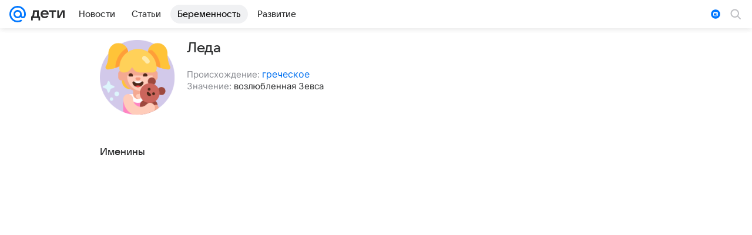

--- FILE ---
content_type: application/javascript; charset=utf-8
request_url: https://deti.mail.ru/js/cmpld/react/vendor-react.js?201a62e28f6858304fe2
body_size: 40459
content:
"use strict";(this.__LOADABLE_LOADED_CHUNKS__=this.__LOADABLE_LOADED_CHUNKS__||[]).push([[7270],{63607:function(e,t,n){var r,l,a,o,u,i,s=n(97148),c=n(76638),f=n(72864);function d(e){for(var t="https://reactjs.org/docs/error-decoder.html?invariant="+e,n=1;n<arguments.length;n++)t+="&args[]="+encodeURIComponent(arguments[n]);return"Minified React error #"+e+"; visit "+t+" for the full message or use the non-minified dev environment for full errors and additional helpful warnings."}if(!s)throw Error(d(227));var p=new Set,h={};function m(e,t){g(e,t),g(e+"Capture",t)}function g(e,t){for(h[e]=t,e=0;e<t.length;e++)p.add(t[e])}var v="undefined"!=typeof window&&void 0!==window.document&&void 0!==window.document.createElement,y=/^[:A-Z_a-z\u00C0-\u00D6\u00D8-\u00F6\u00F8-\u02FF\u0370-\u037D\u037F-\u1FFF\u200C-\u200D\u2070-\u218F\u2C00-\u2FEF\u3001-\uD7FF\uF900-\uFDCF\uFDF0-\uFFFD][:A-Z_a-z\u00C0-\u00D6\u00D8-\u00F6\u00F8-\u02FF\u0370-\u037D\u037F-\u1FFF\u200C-\u200D\u2070-\u218F\u2C00-\u2FEF\u3001-\uD7FF\uF900-\uFDCF\uFDF0-\uFFFD\-.0-9\u00B7\u0300-\u036F\u203F-\u2040]*$/,b=Object.prototype.hasOwnProperty,w={},k={};function S(e,t,n,r,l,a,o){this.acceptsBooleans=2===t||3===t||4===t,this.attributeName=r,this.attributeNamespace=l,this.mustUseProperty=n,this.propertyName=e,this.type=t,this.sanitizeURL=a,this.removeEmptyString=o}var E={};"children dangerouslySetInnerHTML defaultValue defaultChecked innerHTML suppressContentEditableWarning suppressHydrationWarning style".split(" ").forEach(function(e){E[e]=new S(e,0,!1,e,null,!1,!1)}),[["acceptCharset","accept-charset"],["className","class"],["htmlFor","for"],["httpEquiv","http-equiv"]].forEach(function(e){var t=e[0];E[t]=new S(t,1,!1,e[1],null,!1,!1)}),["contentEditable","draggable","spellCheck","value"].forEach(function(e){E[e]=new S(e,2,!1,e.toLowerCase(),null,!1,!1)}),["autoReverse","externalResourcesRequired","focusable","preserveAlpha"].forEach(function(e){E[e]=new S(e,2,!1,e,null,!1,!1)}),"allowFullScreen async autoFocus autoPlay controls default defer disabled disablePictureInPicture disableRemotePlayback formNoValidate hidden loop noModule noValidate open playsInline readOnly required reversed scoped seamless itemScope".split(" ").forEach(function(e){E[e]=new S(e,3,!1,e.toLowerCase(),null,!1,!1)}),["checked","multiple","muted","selected"].forEach(function(e){E[e]=new S(e,3,!0,e,null,!1,!1)}),["capture","download"].forEach(function(e){E[e]=new S(e,4,!1,e,null,!1,!1)}),["cols","rows","size","span"].forEach(function(e){E[e]=new S(e,6,!1,e,null,!1,!1)}),["rowSpan","start"].forEach(function(e){E[e]=new S(e,5,!1,e.toLowerCase(),null,!1,!1)});var x=/[\-:]([a-z])/g;function C(e){return e[1].toUpperCase()}function _(e,t,n,r){var l,a=E.hasOwnProperty(t)?E[t]:null;(null!==a?0===a.type:!r&&2<t.length&&("o"===t[0]||"O"===t[0])&&("n"===t[1]||"N"===t[1]))||(function(e,t,n,r){if(null==t||function(e,t,n,r){if(null!==n&&0===n.type)return!1;switch(typeof t){case"function":case"symbol":return!0;case"boolean":if(r)return!1;if(null!==n)return!n.acceptsBooleans;return"data-"!==(e=e.toLowerCase().slice(0,5))&&"aria-"!==e;default:return!1}}(e,t,n,r))return!0;if(r)return!1;if(null!==n)switch(n.type){case 3:return!t;case 4:return!1===t;case 5:return isNaN(t);case 6:return isNaN(t)||1>t}return!1}(t,n,a,r)&&(n=null),r||null===a?(l=t,(b.call(k,l)||!b.call(w,l)&&(y.test(l)?k[l]=!0:(w[l]=!0,!1)))&&(null===n?e.removeAttribute(t):e.setAttribute(t,""+n))):a.mustUseProperty?e[a.propertyName]=null===n?3!==a.type&&"":n:(t=a.attributeName,r=a.attributeNamespace,null===n?e.removeAttribute(t):(n=3===(a=a.type)||4===a&&!0===n?"":""+n,r?e.setAttributeNS(r,t,n):e.setAttribute(t,n))))}"accent-height alignment-baseline arabic-form baseline-shift cap-height clip-path clip-rule color-interpolation color-interpolation-filters color-profile color-rendering dominant-baseline enable-background fill-opacity fill-rule flood-color flood-opacity font-family font-size font-size-adjust font-stretch font-style font-variant font-weight glyph-name glyph-orientation-horizontal glyph-orientation-vertical horiz-adv-x horiz-origin-x image-rendering letter-spacing lighting-color marker-end marker-mid marker-start overline-position overline-thickness paint-order panose-1 pointer-events rendering-intent shape-rendering stop-color stop-opacity strikethrough-position strikethrough-thickness stroke-dasharray stroke-dashoffset stroke-linecap stroke-linejoin stroke-miterlimit stroke-opacity stroke-width text-anchor text-decoration text-rendering underline-position underline-thickness unicode-bidi unicode-range units-per-em v-alphabetic v-hanging v-ideographic v-mathematical vector-effect vert-adv-y vert-origin-x vert-origin-y word-spacing writing-mode xmlns:xlink x-height".split(" ").forEach(function(e){var t=e.replace(x,C);E[t]=new S(t,1,!1,e,null,!1,!1)}),"xlink:actuate xlink:arcrole xlink:role xlink:show xlink:title xlink:type".split(" ").forEach(function(e){var t=e.replace(x,C);E[t]=new S(t,1,!1,e,"http://www.w3.org/1999/xlink",!1,!1)}),["xml:base","xml:lang","xml:space"].forEach(function(e){var t=e.replace(x,C);E[t]=new S(t,1,!1,e,"http://www.w3.org/XML/1998/namespace",!1,!1)}),["tabIndex","crossOrigin"].forEach(function(e){E[e]=new S(e,1,!1,e.toLowerCase(),null,!1,!1)}),E.xlinkHref=new S("xlinkHref",1,!1,"xlink:href","http://www.w3.org/1999/xlink",!0,!1),["src","href","action","formAction"].forEach(function(e){E[e]=new S(e,1,!1,e.toLowerCase(),null,!0,!0)});var P=s.__SECRET_INTERNALS_DO_NOT_USE_OR_YOU_WILL_BE_FIRED,N=60103,L=60106,z=60107,O=60108,T=60114,R=60109,M=60110,D=60112,F=60113,I=60120,U=60115,j=60116,A=60121,V=60128,B=60129,$=60130,W=60131;if("function"==typeof Symbol&&Symbol.for){var H=Symbol.for;N=H("react.element"),L=H("react.portal"),z=H("react.fragment"),O=H("react.strict_mode"),T=H("react.profiler"),R=H("react.provider"),M=H("react.context"),D=H("react.forward_ref"),F=H("react.suspense"),I=H("react.suspense_list"),U=H("react.memo"),j=H("react.lazy"),A=H("react.block"),H("react.scope"),V=H("react.opaque.id"),B=H("react.debug_trace_mode"),$=H("react.offscreen"),W=H("react.legacy_hidden")}var Q="function"==typeof Symbol&&Symbol.iterator;function q(e){return null===e||"object"!=typeof e?null:"function"==typeof(e=Q&&e[Q]||e["@@iterator"])?e:null}function K(e){if(void 0===eb)try{throw Error()}catch(e){var t=e.stack.trim().match(/\n( *(at )?)/);eb=t&&t[1]||""}return"\n"+eb+e}var Y=!1;function X(e,t){if(!e||Y)return"";Y=!0;var n=Error.prepareStackTrace;Error.prepareStackTrace=void 0;try{if(t)if(t=function(){throw Error()},Object.defineProperty(t.prototype,"props",{set:function(){throw Error()}}),"object"==typeof Reflect&&Reflect.construct){try{Reflect.construct(t,[])}catch(e){var r=e}Reflect.construct(e,[],t)}else{try{t.call()}catch(e){r=e}e.call(t.prototype)}else{try{throw Error()}catch(e){r=e}e()}}catch(e){if(e&&r&&"string"==typeof e.stack){for(var l=e.stack.split("\n"),a=r.stack.split("\n"),o=l.length-1,u=a.length-1;1<=o&&0<=u&&l[o]!==a[u];)u--;for(;1<=o&&0<=u;o--,u--)if(l[o]!==a[u]){if(1!==o||1!==u)do if(o--,0>--u||l[o]!==a[u])return"\n"+l[o].replace(" at new "," at ");while(1<=o&&0<=u);break}}}finally{Y=!1,Error.prepareStackTrace=n}return(e=e?e.displayName||e.name:"")?K(e):""}function G(e){if(null==e)return null;if("function"==typeof e)return e.displayName||e.name||null;if("string"==typeof e)return e;switch(e){case z:return"Fragment";case L:return"Portal";case T:return"Profiler";case O:return"StrictMode";case F:return"Suspense";case I:return"SuspenseList"}if("object"==typeof e)switch(e.$$typeof){case M:return(e.displayName||"Context")+".Consumer";case R:return(e._context.displayName||"Context")+".Provider";case D:var t=e.render;return t=t.displayName||t.name||"",e.displayName||(""!==t?"ForwardRef("+t+")":"ForwardRef");case U:return G(e.type);case A:return G(e._render);case j:t=e._payload,e=e._init;try{return G(e(t))}catch(e){}}return null}function Z(e){switch(typeof e){case"boolean":case"number":case"object":case"string":case"undefined":return e;default:return""}}function J(e){var t=e.type;return(e=e.nodeName)&&"input"===e.toLowerCase()&&("checkbox"===t||"radio"===t)}function ee(e){e._valueTracker||(e._valueTracker=function(e){var t=J(e)?"checked":"value",n=Object.getOwnPropertyDescriptor(e.constructor.prototype,t),r=""+e[t];if(!e.hasOwnProperty(t)&&void 0!==n&&"function"==typeof n.get&&"function"==typeof n.set){var l=n.get,a=n.set;return Object.defineProperty(e,t,{configurable:!0,get:function(){return l.call(this)},set:function(e){r=""+e,a.call(this,e)}}),Object.defineProperty(e,t,{enumerable:n.enumerable}),{getValue:function(){return r},setValue:function(e){r=""+e},stopTracking:function(){e._valueTracker=null,delete e[t]}}}}(e))}function et(e){if(!e)return!1;var t=e._valueTracker;if(!t)return!0;var n=t.getValue(),r="";return e&&(r=J(e)?e.checked?"true":"false":e.value),(e=r)!==n&&(t.setValue(e),!0)}function en(e){if(void 0===(e=e||("undefined"!=typeof document?document:void 0)))return null;try{return e.activeElement||e.body}catch(t){return e.body}}function er(e,t){var n=t.checked;return c({},t,{defaultChecked:void 0,defaultValue:void 0,value:void 0,checked:null!=n?n:e._wrapperState.initialChecked})}function el(e,t){var n=null==t.defaultValue?"":t.defaultValue;e._wrapperState={initialChecked:null!=t.checked?t.checked:t.defaultChecked,initialValue:n=Z(null!=t.value?t.value:n),controlled:"checkbox"===t.type||"radio"===t.type?null!=t.checked:null!=t.value}}function ea(e,t){null!=(t=t.checked)&&_(e,"checked",t,!1)}function eo(e,t){ea(e,t);var n=Z(t.value),r=t.type;if(null!=n)"number"===r?(0===n&&""===e.value||e.value!=n)&&(e.value=""+n):e.value!==""+n&&(e.value=""+n);else if("submit"===r||"reset"===r)return void e.removeAttribute("value");t.hasOwnProperty("value")?ei(e,t.type,n):t.hasOwnProperty("defaultValue")&&ei(e,t.type,Z(t.defaultValue)),null==t.checked&&null!=t.defaultChecked&&(e.defaultChecked=!!t.defaultChecked)}function eu(e,t,n){if(t.hasOwnProperty("value")||t.hasOwnProperty("defaultValue")){var r=t.type;if(("submit"===r||"reset"===r)&&(void 0===t.value||null===t.value))return;t=""+e._wrapperState.initialValue,n||t===e.value||(e.value=t),e.defaultValue=t}""!==(n=e.name)&&(e.name=""),e.defaultChecked=!!e._wrapperState.initialChecked,""!==n&&(e.name=n)}function ei(e,t,n){("number"!==t||en(e.ownerDocument)!==e)&&(null==n?e.defaultValue=""+e._wrapperState.initialValue:e.defaultValue!==""+n&&(e.defaultValue=""+n))}function es(e,t){var n,r;return e=c({children:void 0},t),n=t.children,r="",s.Children.forEach(n,function(e){null!=e&&(r+=e)}),(t=r)&&(e.children=t),e}function ec(e,t,n,r){if(e=e.options,t){t={};for(var l=0;l<n.length;l++)t["$"+n[l]]=!0;for(n=0;n<e.length;n++)l=t.hasOwnProperty("$"+e[n].value),e[n].selected!==l&&(e[n].selected=l),l&&r&&(e[n].defaultSelected=!0)}else{for(l=0,n=""+Z(n),t=null;l<e.length;l++){if(e[l].value===n){e[l].selected=!0,r&&(e[l].defaultSelected=!0);return}null!==t||e[l].disabled||(t=e[l])}null!==t&&(t.selected=!0)}}function ef(e,t){if(null!=t.dangerouslySetInnerHTML)throw Error(d(91));return c({},t,{value:void 0,defaultValue:void 0,children:""+e._wrapperState.initialValue})}function ed(e,t){var n=t.value;if(null==n){if(n=t.children,t=t.defaultValue,null!=n){if(null!=t)throw Error(d(92));if(Array.isArray(n)){if(!(1>=n.length))throw Error(d(93));n=n[0]}t=n}null==t&&(t=""),n=t}e._wrapperState={initialValue:Z(n)}}function ep(e,t){var n=Z(t.value),r=Z(t.defaultValue);null!=n&&((n=""+n)!==e.value&&(e.value=n),null==t.defaultValue&&e.defaultValue!==n&&(e.defaultValue=n)),null!=r&&(e.defaultValue=""+r)}function eh(e){var t=e.textContent;t===e._wrapperState.initialValue&&""!==t&&null!==t&&(e.value=t)}var em="http://www.w3.org/1999/xhtml";function eg(e){switch(e){case"svg":return"http://www.w3.org/2000/svg";case"math":return"http://www.w3.org/1998/Math/MathML";default:return"http://www.w3.org/1999/xhtml"}}function ev(e,t){return null==e||"http://www.w3.org/1999/xhtml"===e?eg(t):"http://www.w3.org/2000/svg"===e&&"foreignObject"===t?"http://www.w3.org/1999/xhtml":e}var ey,eb,ew,ek=(ey=function(e,t){if("http://www.w3.org/2000/svg"!==e.namespaceURI||"innerHTML"in e)e.innerHTML=t;else{for((ew=ew||document.createElement("div")).innerHTML="<svg>"+t.valueOf().toString()+"</svg>",t=ew.firstChild;e.firstChild;)e.removeChild(e.firstChild);for(;t.firstChild;)e.appendChild(t.firstChild)}},"undefined"!=typeof MSApp&&MSApp.execUnsafeLocalFunction?function(e,t,n,r){MSApp.execUnsafeLocalFunction(function(){return ey(e,t,n,r)})}:ey);function eS(e,t){if(t){var n=e.firstChild;if(n&&n===e.lastChild&&3===n.nodeType){n.nodeValue=t;return}}e.textContent=t}var eE={animationIterationCount:!0,borderImageOutset:!0,borderImageSlice:!0,borderImageWidth:!0,boxFlex:!0,boxFlexGroup:!0,boxOrdinalGroup:!0,columnCount:!0,columns:!0,flex:!0,flexGrow:!0,flexPositive:!0,flexShrink:!0,flexNegative:!0,flexOrder:!0,gridArea:!0,gridRow:!0,gridRowEnd:!0,gridRowSpan:!0,gridRowStart:!0,gridColumn:!0,gridColumnEnd:!0,gridColumnSpan:!0,gridColumnStart:!0,fontWeight:!0,lineClamp:!0,lineHeight:!0,opacity:!0,order:!0,orphans:!0,tabSize:!0,widows:!0,zIndex:!0,zoom:!0,fillOpacity:!0,floodOpacity:!0,stopOpacity:!0,strokeDasharray:!0,strokeDashoffset:!0,strokeMiterlimit:!0,strokeOpacity:!0,strokeWidth:!0},ex=["Webkit","ms","Moz","O"];function eC(e,t,n){return null==t||"boolean"==typeof t||""===t?"":n||"number"!=typeof t||0===t||eE.hasOwnProperty(e)&&eE[e]?(""+t).trim():t+"px"}function e_(e,t){for(var n in e=e.style,t)if(t.hasOwnProperty(n)){var r=0===n.indexOf("--"),l=eC(n,t[n],r);"float"===n&&(n="cssFloat"),r?e.setProperty(n,l):e[n]=l}}Object.keys(eE).forEach(function(e){ex.forEach(function(t){eE[t=t+e.charAt(0).toUpperCase()+e.substring(1)]=eE[e]})});var eP=c({menuitem:!0},{area:!0,base:!0,br:!0,col:!0,embed:!0,hr:!0,img:!0,input:!0,keygen:!0,link:!0,meta:!0,param:!0,source:!0,track:!0,wbr:!0});function eN(e,t){if(t){if(eP[e]&&(null!=t.children||null!=t.dangerouslySetInnerHTML))throw Error(d(137,e));if(null!=t.dangerouslySetInnerHTML){if(null!=t.children)throw Error(d(60));if(!("object"==typeof t.dangerouslySetInnerHTML&&"__html"in t.dangerouslySetInnerHTML))throw Error(d(61))}if(null!=t.style&&"object"!=typeof t.style)throw Error(d(62))}}function eL(e,t){if(-1===e.indexOf("-"))return"string"==typeof t.is;switch(e){case"annotation-xml":case"color-profile":case"font-face":case"font-face-src":case"font-face-uri":case"font-face-format":case"font-face-name":case"missing-glyph":return!1;default:return!0}}function ez(e){return(e=e.target||e.srcElement||window).correspondingUseElement&&(e=e.correspondingUseElement),3===e.nodeType?e.parentNode:e}var eO=null,eT=null,eR=null;function eM(e){if(e=rb(e)){if("function"!=typeof eO)throw Error(d(280));var t=e.stateNode;t&&(t=rk(t),eO(e.stateNode,e.type,t))}}function eD(e,t){return e(t)}function eF(e,t,n,r,l){return e(t,n,r,l)}function eI(){}var eU=eD,ej=!1,eA=!1;function eV(){(null!==eT||null!==eR)&&(eI(),function(){if(eT){var e=eT,t=eR;if(eR=eT=null,eM(e),t)for(e=0;e<t.length;e++)eM(t[e])}}())}function eB(e,t){var n=e.stateNode;if(null===n)return null;var r=rk(n);if(null===r)return null;switch(n=r[t],t){case"onClick":case"onClickCapture":case"onDoubleClick":case"onDoubleClickCapture":case"onMouseDown":case"onMouseDownCapture":case"onMouseMove":case"onMouseMoveCapture":case"onMouseUp":case"onMouseUpCapture":case"onMouseEnter":(r=!r.disabled)||(r="button"!==(e=e.type)&&"input"!==e&&"select"!==e&&"textarea"!==e),e=!r;break;default:e=!1}if(e)return null;if(n&&"function"!=typeof n)throw Error(d(231,t,typeof n));return n}var e$=!1;if(v)try{var eW={};Object.defineProperty(eW,"passive",{get:function(){e$=!0}}),window.addEventListener("test",eW,eW),window.removeEventListener("test",eW,eW)}catch(e){e$=!1}function eH(e,t,n,r,l,a,o,u,i){var s=Array.prototype.slice.call(arguments,3);try{t.apply(n,s)}catch(e){this.onError(e)}}var eQ=!1,eq=null,eK=!1,eY=null,eX={onError:function(e){eQ=!0,eq=e}};function eG(e,t,n,r,l,a,o,u,i){eQ=!1,eq=null,eH.apply(eX,arguments)}function eZ(e){var t=e,n=e;if(e.alternate)for(;t.return;)t=t.return;else{e=t;do 0!=(1026&(t=e).flags)&&(n=t.return),e=t.return;while(e)}return 3===t.tag?n:null}function eJ(e){if(13===e.tag){var t=e.memoizedState;if(null===t&&null!==(e=e.alternate)&&(t=e.memoizedState),null!==t)return t.dehydrated}return null}function e0(e){if(eZ(e)!==e)throw Error(d(188))}function e1(e){if(!(e=function(e){var t=e.alternate;if(!t){if(null===(t=eZ(e)))throw Error(d(188));return t!==e?null:e}for(var n=e,r=t;;){var l=n.return;if(null===l)break;var a=l.alternate;if(null===a){if(null!==(r=l.return)){n=r;continue}break}if(l.child===a.child){for(a=l.child;a;){if(a===n)return e0(l),e;if(a===r)return e0(l),t;a=a.sibling}throw Error(d(188))}if(n.return!==r.return)n=l,r=a;else{for(var o=!1,u=l.child;u;){if(u===n){o=!0,n=l,r=a;break}if(u===r){o=!0,r=l,n=a;break}u=u.sibling}if(!o){for(u=a.child;u;){if(u===n){o=!0,n=a,r=l;break}if(u===r){o=!0,r=a,n=l;break}u=u.sibling}if(!o)throw Error(d(189))}}if(n.alternate!==r)throw Error(d(190))}if(3!==n.tag)throw Error(d(188));return n.stateNode.current===n?e:t}(e)))return null;for(var t=e;;){if(5===t.tag||6===t.tag)return t;if(t.child)t.child.return=t,t=t.child;else{if(t===e)break;for(;!t.sibling;){if(!t.return||t.return===e)return null;t=t.return}t.sibling.return=t.return,t=t.sibling}}return null}function e2(e,t){for(var n=e.alternate;null!==t;){if(t===e||t===n)return!0;t=t.return}return!1}var e3,e4,e6,e9,e8=!1,e5=[],e7=null,te=null,tt=null,tn=new Map,tr=new Map,tl=[],ta="mousedown mouseup touchcancel touchend touchstart auxclick dblclick pointercancel pointerdown pointerup dragend dragstart drop compositionend compositionstart keydown keypress keyup input textInput copy cut paste click change contextmenu reset submit".split(" ");function to(e,t,n,r,l){return{blockedOn:e,domEventName:t,eventSystemFlags:16|n,nativeEvent:l,targetContainers:[r]}}function tu(e,t){switch(e){case"focusin":case"focusout":e7=null;break;case"dragenter":case"dragleave":te=null;break;case"mouseover":case"mouseout":tt=null;break;case"pointerover":case"pointerout":tn.delete(t.pointerId);break;case"gotpointercapture":case"lostpointercapture":tr.delete(t.pointerId)}}function ti(e,t,n,r,l,a){return null===e||e.nativeEvent!==a?(e=to(t,n,r,l,a),null!==t&&null!==(t=rb(t))&&e4(t)):(e.eventSystemFlags|=r,t=e.targetContainers,null!==l&&-1===t.indexOf(l)&&t.push(l)),e}function ts(e){if(null!==e.blockedOn)return!1;for(var t=e.targetContainers;0<t.length;){var n=tB(e.domEventName,e.eventSystemFlags,t[0],e.nativeEvent);if(null!==n)return null!==(t=rb(n))&&e4(t),e.blockedOn=n,!1;t.shift()}return!0}function tc(e,t,n){ts(e)&&n.delete(t)}function tf(){for(e8=!1;0<e5.length;){var e=e5[0];if(null!==e.blockedOn){null!==(e=rb(e.blockedOn))&&e3(e);break}for(var t=e.targetContainers;0<t.length;){var n=tB(e.domEventName,e.eventSystemFlags,t[0],e.nativeEvent);if(null!==n){e.blockedOn=n;break}t.shift()}null===e.blockedOn&&e5.shift()}null!==e7&&ts(e7)&&(e7=null),null!==te&&ts(te)&&(te=null),null!==tt&&ts(tt)&&(tt=null),tn.forEach(tc),tr.forEach(tc)}function td(e,t){e.blockedOn===t&&(e.blockedOn=null,e8||(e8=!0,f.unstable_scheduleCallback(f.unstable_NormalPriority,tf)))}function tp(e){function t(t){return td(t,e)}if(0<e5.length){td(e5[0],e);for(var n=1;n<e5.length;n++){var r=e5[n];r.blockedOn===e&&(r.blockedOn=null)}}for(null!==e7&&td(e7,e),null!==te&&td(te,e),null!==tt&&td(tt,e),tn.forEach(t),tr.forEach(t),n=0;n<tl.length;n++)(r=tl[n]).blockedOn===e&&(r.blockedOn=null);for(;0<tl.length&&null===(n=tl[0]).blockedOn;)(function(e){var t=ry(e.target);if(null!==t){var n=eZ(t);if(null!==n){if(13===(t=n.tag)){if(null!==(t=eJ(n))){e.blockedOn=t,e9(e.lanePriority,function(){f.unstable_runWithPriority(e.priority,function(){e6(n)})});return}}else if(3===t&&n.stateNode.hydrate){e.blockedOn=3===n.tag?n.stateNode.containerInfo:null;return}}}e.blockedOn=null})(n),null===n.blockedOn&&tl.shift()}function th(e,t){var n={};return n[e.toLowerCase()]=t.toLowerCase(),n["Webkit"+e]="webkit"+t,n["Moz"+e]="moz"+t,n}var tm={animationend:th("Animation","AnimationEnd"),animationiteration:th("Animation","AnimationIteration"),animationstart:th("Animation","AnimationStart"),transitionend:th("Transition","TransitionEnd")},tg={},tv={};function ty(e){if(tg[e])return tg[e];if(!tm[e])return e;var t,n=tm[e];for(t in n)if(n.hasOwnProperty(t)&&t in tv)return tg[e]=n[t];return e}v&&(tv=document.createElement("div").style,"AnimationEvent"in window||(delete tm.animationend.animation,delete tm.animationiteration.animation,delete tm.animationstart.animation),"TransitionEvent"in window||delete tm.transitionend.transition);var tb=ty("animationend"),tw=ty("animationiteration"),tk=ty("animationstart"),tS=ty("transitionend"),tE=new Map,tx=new Map;function tC(e,t){for(var n=0;n<e.length;n+=2){var r=e[n],l=e[n+1];l="on"+(l[0].toUpperCase()+l.slice(1)),tx.set(r,t),tE.set(r,l),m(l,[r])}}(0,f.unstable_now)();var t_=8;function tP(e){if(0!=(1&e))return t_=15,1;if(0!=(2&e))return t_=14,2;if(0!=(4&e))return t_=13,4;var t=24&e;return 0!==t?(t_=12,t):0!=(32&e)?(t_=11,32):0!=(t=192&e)?(t_=10,t):0!=(256&e)?(t_=9,256):0!=(t=3584&e)?(t_=8,t):0!=(4096&e)?(t_=7,4096):0!=(t=4186112&e)?(t_=6,t):0!=(t=0x3c00000&e)?(t_=5,t):0x4000000&e?(t_=4,0x4000000):0!=(0x8000000&e)?(t_=3,0x8000000):0!=(t=0x30000000&e)?(t_=2,t):0!=(0x40000000&e)?(t_=1,0x40000000):(t_=8,e)}function tN(e,t){var n=e.pendingLanes;if(0===n)return t_=0;var r=0,l=0,a=e.expiredLanes,o=e.suspendedLanes,u=e.pingedLanes;if(0!==a)r=a,l=t_=15;else if(0!=(a=0x7ffffff&n)){var i=a&~o;0!==i?(r=tP(i),l=t_):0!=(u&=a)&&(r=tP(u),l=t_)}else 0!=(a=n&~o)?(r=tP(a),l=t_):0!==u&&(r=tP(u),l=t_);if(0===r)return 0;if(r=n&((0>(r=31-tR(r))?0:1<<r)<<1)-1,0!==t&&t!==r&&0==(t&o)){if(tP(t),l<=t_)return t;t_=l}if(0!==(t=e.entangledLanes))for(e=e.entanglements,t&=r;0<t;)l=1<<(n=31-tR(t)),r|=e[n],t&=~l;return r}function tL(e){return 0!=(e=-0x40000001&e.pendingLanes)?e:0x40000000&e?0x40000000:0}function tz(e,t){var n,r,l,a,o;switch(e){case 15:return 1;case 14:return 2;case 12:return 0==(e=(n=24&~t)&-n)?tz(10,t):e;case 10:return 0==(e=(r=192&~t)&-r)?tz(8,t):e;case 8:return 0==(e=(l=3584&~t)&-l)&&0==(e=(a=4186112&~t)&-a)&&(e=512),e;case 2:return 0==(t=(o=0x30000000&~t)&-o)&&(t=0x10000000),t}throw Error(d(358,e))}function tO(e){for(var t=[],n=0;31>n;n++)t.push(e);return t}function tT(e,t,n){e.pendingLanes|=t;var r=t-1;e.suspendedLanes&=r,e.pingedLanes&=r,(e=e.eventTimes)[t=31-tR(t)]=n}var tR=Math.clz32?Math.clz32:function(e){return 0===e?32:31-(tM(e)/tD|0)|0},tM=Math.log,tD=Math.LN2,tF=f.unstable_UserBlockingPriority,tI=f.unstable_runWithPriority,tU=!0;function tj(e,t,n,r){ej||eI();var l=ej;ej=!0;try{eF(tV,e,t,n,r)}finally{(ej=l)||eV()}}function tA(e,t,n,r){tI(tF,tV.bind(null,e,t,n,r))}function tV(e,t,n,r){if(tU){var l;if((l=0==(4&t))&&0<e5.length&&-1<ta.indexOf(e))e=to(null,e,t,n,r),e5.push(e);else{var a=tB(e,t,n,r);if(null===a)l&&tu(e,r);else{if(l){if(-1<ta.indexOf(e)){e=to(a,e,t,n,r),e5.push(e);return}if(function(e,t,n,r,l){switch(t){case"focusin":return e7=ti(e7,e,t,n,r,l),!0;case"dragenter":return te=ti(te,e,t,n,r,l),!0;case"mouseover":return tt=ti(tt,e,t,n,r,l),!0;case"pointerover":var a=l.pointerId;return tn.set(a,ti(tn.get(a)||null,e,t,n,r,l)),!0;case"gotpointercapture":return a=l.pointerId,tr.set(a,ti(tr.get(a)||null,e,t,n,r,l)),!0}return!1}(a,e,t,n,r))return;tu(e,r)}n8(e,t,r,null,n)}}}}function tB(e,t,n,r){var l=ez(r);if(null!==(l=ry(l))){var a=eZ(l);if(null===a)l=null;else{var o=a.tag;if(13===o){if(null!==(l=eJ(a)))return l;l=null}else if(3===o){if(a.stateNode.hydrate)return 3===a.tag?a.stateNode.containerInfo:null;l=null}else a!==l&&(l=null)}}return n8(e,t,r,l,n),null}var t$=null,tW=null,tH=null;function tQ(){if(tH)return tH;var e,t,n=tW,r=n.length,l="value"in t$?t$.value:t$.textContent,a=l.length;for(e=0;e<r&&n[e]===l[e];e++);var o=r-e;for(t=1;t<=o&&n[r-t]===l[a-t];t++);return tH=l.slice(e,1<t?1-t:void 0)}function tq(e){var t=e.keyCode;return"charCode"in e?0===(e=e.charCode)&&13===t&&(e=13):e=t,10===e&&(e=13),32<=e||13===e?e:0}function tK(){return!0}function tY(){return!1}function tX(e){function t(t,n,r,l,a){for(var o in this._reactName=t,this._targetInst=r,this.type=n,this.nativeEvent=l,this.target=a,this.currentTarget=null,e)e.hasOwnProperty(o)&&(t=e[o],this[o]=t?t(l):l[o]);return this.isDefaultPrevented=(null!=l.defaultPrevented?l.defaultPrevented:!1===l.returnValue)?tK:tY,this.isPropagationStopped=tY,this}return c(t.prototype,{preventDefault:function(){this.defaultPrevented=!0;var e=this.nativeEvent;e&&(e.preventDefault?e.preventDefault():"unknown"!=typeof e.returnValue&&(e.returnValue=!1),this.isDefaultPrevented=tK)},stopPropagation:function(){var e=this.nativeEvent;e&&(e.stopPropagation?e.stopPropagation():"unknown"!=typeof e.cancelBubble&&(e.cancelBubble=!0),this.isPropagationStopped=tK)},persist:function(){},isPersistent:tK}),t}var tG,tZ,tJ,t0={eventPhase:0,bubbles:0,cancelable:0,timeStamp:function(e){return e.timeStamp||Date.now()},defaultPrevented:0,isTrusted:0},t1=tX(t0),t2=c({},t0,{view:0,detail:0}),t3=tX(t2),t4=c({},t2,{screenX:0,screenY:0,clientX:0,clientY:0,pageX:0,pageY:0,ctrlKey:0,shiftKey:0,altKey:0,metaKey:0,getModifierState:na,button:0,buttons:0,relatedTarget:function(e){return void 0===e.relatedTarget?e.fromElement===e.srcElement?e.toElement:e.fromElement:e.relatedTarget},movementX:function(e){return"movementX"in e?e.movementX:(e!==tJ&&(tJ&&"mousemove"===e.type?(tG=e.screenX-tJ.screenX,tZ=e.screenY-tJ.screenY):tZ=tG=0,tJ=e),tG)},movementY:function(e){return"movementY"in e?e.movementY:tZ}}),t6=tX(t4),t9=tX(c({},t4,{dataTransfer:0})),t8=tX(c({},t2,{relatedTarget:0})),t5=tX(c({},t0,{animationName:0,elapsedTime:0,pseudoElement:0})),t7=tX(c({},t0,{clipboardData:function(e){return"clipboardData"in e?e.clipboardData:window.clipboardData}})),ne=tX(c({},t0,{data:0})),nt={Esc:"Escape",Spacebar:" ",Left:"ArrowLeft",Up:"ArrowUp",Right:"ArrowRight",Down:"ArrowDown",Del:"Delete",Win:"OS",Menu:"ContextMenu",Apps:"ContextMenu",Scroll:"ScrollLock",MozPrintableKey:"Unidentified"},nn={8:"Backspace",9:"Tab",12:"Clear",13:"Enter",16:"Shift",17:"Control",18:"Alt",19:"Pause",20:"CapsLock",27:"Escape",32:" ",33:"PageUp",34:"PageDown",35:"End",36:"Home",37:"ArrowLeft",38:"ArrowUp",39:"ArrowRight",40:"ArrowDown",45:"Insert",46:"Delete",112:"F1",113:"F2",114:"F3",115:"F4",116:"F5",117:"F6",118:"F7",119:"F8",120:"F9",121:"F10",122:"F11",123:"F12",144:"NumLock",145:"ScrollLock",224:"Meta"},nr={Alt:"altKey",Control:"ctrlKey",Meta:"metaKey",Shift:"shiftKey"};function nl(e){var t=this.nativeEvent;return t.getModifierState?t.getModifierState(e):!!(e=nr[e])&&!!t[e]}function na(){return nl}var no=tX(c({},t2,{key:function(e){if(e.key){var t=nt[e.key]||e.key;if("Unidentified"!==t)return t}return"keypress"===e.type?13===(e=tq(e))?"Enter":String.fromCharCode(e):"keydown"===e.type||"keyup"===e.type?nn[e.keyCode]||"Unidentified":""},code:0,location:0,ctrlKey:0,shiftKey:0,altKey:0,metaKey:0,repeat:0,locale:0,getModifierState:na,charCode:function(e){return"keypress"===e.type?tq(e):0},keyCode:function(e){return"keydown"===e.type||"keyup"===e.type?e.keyCode:0},which:function(e){return"keypress"===e.type?tq(e):"keydown"===e.type||"keyup"===e.type?e.keyCode:0}})),nu=tX(c({},t4,{pointerId:0,width:0,height:0,pressure:0,tangentialPressure:0,tiltX:0,tiltY:0,twist:0,pointerType:0,isPrimary:0})),ni=tX(c({},t2,{touches:0,targetTouches:0,changedTouches:0,altKey:0,metaKey:0,ctrlKey:0,shiftKey:0,getModifierState:na})),ns=tX(c({},t0,{propertyName:0,elapsedTime:0,pseudoElement:0})),nc=tX(c({},t4,{deltaX:function(e){return"deltaX"in e?e.deltaX:"wheelDeltaX"in e?-e.wheelDeltaX:0},deltaY:function(e){return"deltaY"in e?e.deltaY:"wheelDeltaY"in e?-e.wheelDeltaY:"wheelDelta"in e?-e.wheelDelta:0},deltaZ:0,deltaMode:0})),nf=[9,13,27,32],nd=v&&"CompositionEvent"in window,np=null;v&&"documentMode"in document&&(np=document.documentMode);var nh=v&&"TextEvent"in window&&!np,nm=v&&(!nd||np&&8<np&&11>=np),ng=!1;function nv(e,t){switch(e){case"keyup":return -1!==nf.indexOf(t.keyCode);case"keydown":return 229!==t.keyCode;case"keypress":case"mousedown":case"focusout":return!0;default:return!1}}function ny(e){return"object"==typeof(e=e.detail)&&"data"in e?e.data:null}var nb=!1,nw={color:!0,date:!0,datetime:!0,"datetime-local":!0,email:!0,month:!0,number:!0,password:!0,range:!0,search:!0,tel:!0,text:!0,time:!0,url:!0,week:!0};function nk(e){var t=e&&e.nodeName&&e.nodeName.toLowerCase();return"input"===t?!!nw[e.type]:"textarea"===t}function nS(e,t,n,r){var l;l=r,eT?eR?eR.push(l):eR=[l]:eT=l,0<(t=n7(t,"onChange")).length&&(n=new t1("onChange","change",null,n,r),e.push({event:n,listeners:t}))}var nE=null,nx=null;function nC(e){n1(e,0)}function n_(e){if(et(rw(e)))return e}function nP(e,t){if("change"===e)return t}var nN=!1;if(v){if(v){var nL="oninput"in document;if(!nL){var nz=document.createElement("div");nz.setAttribute("oninput","return;"),nL="function"==typeof nz.oninput}r=nL}else r=!1;nN=r&&(!document.documentMode||9<document.documentMode)}function nO(){nE&&(nE.detachEvent("onpropertychange",nT),nx=nE=null)}function nT(e){if("value"===e.propertyName&&n_(nx)){var t=[];if(nS(t,nx,e,ez(e)),e=nC,ej)e(t);else{ej=!0;try{eD(e,t)}finally{ej=!1,eV()}}}}function nR(e,t,n){"focusin"===e?(nO(),nE=t,nx=n,nE.attachEvent("onpropertychange",nT)):"focusout"===e&&nO()}function nM(e){if("selectionchange"===e||"keyup"===e||"keydown"===e)return n_(nx)}function nD(e,t){if("click"===e)return n_(t)}function nF(e,t){if("input"===e||"change"===e)return n_(t)}var nI="function"==typeof Object.is?Object.is:function(e,t){return e===t&&(0!==e||1/e==1/t)||e!=e&&t!=t},nU=Object.prototype.hasOwnProperty;function nj(e,t){if(nI(e,t))return!0;if("object"!=typeof e||null===e||"object"!=typeof t||null===t)return!1;var n=Object.keys(e),r=Object.keys(t);if(n.length!==r.length)return!1;for(r=0;r<n.length;r++)if(!nU.call(t,n[r])||!nI(e[n[r]],t[n[r]]))return!1;return!0}function nA(e){for(;e&&e.firstChild;)e=e.firstChild;return e}function nV(e,t){var n,r=nA(e);for(e=0;r;){if(3===r.nodeType){if(n=e+r.textContent.length,e<=t&&n>=t)return{node:r,offset:t-e};e=n}e:{for(;r;){if(r.nextSibling){r=r.nextSibling;break e}r=r.parentNode}r=void 0}r=nA(r)}}function nB(){for(var e=window,t=en();t instanceof e.HTMLIFrameElement;){try{var n="string"==typeof t.contentWindow.location.href}catch(e){n=!1}if(n)e=t.contentWindow;else break;t=en(e.document)}return t}function n$(e){var t=e&&e.nodeName&&e.nodeName.toLowerCase();return t&&("input"===t&&("text"===e.type||"search"===e.type||"tel"===e.type||"url"===e.type||"password"===e.type)||"textarea"===t||"true"===e.contentEditable)}var nW=v&&"documentMode"in document&&11>=document.documentMode,nH=null,nQ=null,nq=null,nK=!1;function nY(e,t,n){var r=n.window===n?n.document:9===n.nodeType?n:n.ownerDocument;nK||null==nH||nH!==en(r)||(r="selectionStart"in(r=nH)&&n$(r)?{start:r.selectionStart,end:r.selectionEnd}:{anchorNode:(r=(r.ownerDocument&&r.ownerDocument.defaultView||window).getSelection()).anchorNode,anchorOffset:r.anchorOffset,focusNode:r.focusNode,focusOffset:r.focusOffset},nq&&nj(nq,r)||(nq=r,0<(r=n7(nQ,"onSelect")).length&&(t=new t1("onSelect","select",null,t,n),e.push({event:t,listeners:r}),t.target=nH)))}tC("cancel cancel click click close close contextmenu contextMenu copy copy cut cut auxclick auxClick dblclick doubleClick dragend dragEnd dragstart dragStart drop drop focusin focus focusout blur input input invalid invalid keydown keyDown keypress keyPress keyup keyUp mousedown mouseDown mouseup mouseUp paste paste pause pause play play pointercancel pointerCancel pointerdown pointerDown pointerup pointerUp ratechange rateChange reset reset seeked seeked submit submit touchcancel touchCancel touchend touchEnd touchstart touchStart volumechange volumeChange".split(" "),0),tC("drag drag dragenter dragEnter dragexit dragExit dragleave dragLeave dragover dragOver mousemove mouseMove mouseout mouseOut mouseover mouseOver pointermove pointerMove pointerout pointerOut pointerover pointerOver scroll scroll toggle toggle touchmove touchMove wheel wheel".split(" "),1),tC(["abort","abort",tb,"animationEnd",tw,"animationIteration",tk,"animationStart","canplay","canPlay","canplaythrough","canPlayThrough","durationchange","durationChange","emptied","emptied","encrypted","encrypted","ended","ended","error","error","gotpointercapture","gotPointerCapture","load","load","loadeddata","loadedData","loadedmetadata","loadedMetadata","loadstart","loadStart","lostpointercapture","lostPointerCapture","playing","playing","progress","progress","seeking","seeking","stalled","stalled","suspend","suspend","timeupdate","timeUpdate",tS,"transitionEnd","waiting","waiting"],2);for(var nX="change selectionchange textInput compositionstart compositionend compositionupdate".split(" "),nG=0;nG<nX.length;nG++)tx.set(nX[nG],0);g("onMouseEnter",["mouseout","mouseover"]),g("onMouseLeave",["mouseout","mouseover"]),g("onPointerEnter",["pointerout","pointerover"]),g("onPointerLeave",["pointerout","pointerover"]),m("onChange","change click focusin focusout input keydown keyup selectionchange".split(" ")),m("onSelect","focusout contextmenu dragend focusin keydown keyup mousedown mouseup selectionchange".split(" ")),m("onBeforeInput",["compositionend","keypress","textInput","paste"]),m("onCompositionEnd","compositionend focusout keydown keypress keyup mousedown".split(" ")),m("onCompositionStart","compositionstart focusout keydown keypress keyup mousedown".split(" ")),m("onCompositionUpdate","compositionupdate focusout keydown keypress keyup mousedown".split(" "));var nZ="abort canplay canplaythrough durationchange emptied encrypted ended error loadeddata loadedmetadata loadstart pause play playing progress ratechange seeked seeking stalled suspend timeupdate volumechange waiting".split(" "),nJ=new Set("cancel close invalid load scroll toggle".split(" ").concat(nZ));function n0(e,t,n){var r=e.type||"unknown-event";e.currentTarget=n,function(e,t,n,r,l,a,o,u,i){if(eG.apply(this,arguments),eQ){if(eQ){var s=eq;eQ=!1,eq=null}else throw Error(d(198));eK||(eK=!0,eY=s)}}(r,t,void 0,e),e.currentTarget=null}function n1(e,t){t=0!=(4&t);for(var n=0;n<e.length;n++){var r=e[n],l=r.event;r=r.listeners;e:{var a=void 0;if(t)for(var o=r.length-1;0<=o;o--){var u=r[o],i=u.instance,s=u.currentTarget;if(u=u.listener,i!==a&&l.isPropagationStopped())break e;n0(l,u,s),a=i}else for(o=0;o<r.length;o++){if(i=(u=r[o]).instance,s=u.currentTarget,u=u.listener,i!==a&&l.isPropagationStopped())break e;n0(l,u,s),a=i}}}if(eK)throw e=eY,eK=!1,eY=null,e}function n2(e,t){var n=rS(t),r=e+"__bubble";n.has(r)||(n9(t,e,2,!1),n.add(r))}var n3="_reactListening"+Math.random().toString(36).slice(2);function n4(e){e[n3]||(e[n3]=!0,p.forEach(function(t){nJ.has(t)||n6(t,!1,e,null),n6(t,!0,e,null)}))}function n6(e,t,n,r){var l=4<arguments.length&&void 0!==arguments[4]?arguments[4]:0,a=n;if("selectionchange"===e&&9!==n.nodeType&&(a=n.ownerDocument),null!==r&&!t&&nJ.has(e)){if("scroll"!==e)return;l|=2,a=r}var o=rS(a),u=e+"__"+(t?"capture":"bubble");o.has(u)||(t&&(l|=4),n9(a,e,l,t),o.add(u))}function n9(e,t,n,r){var l=tx.get(t);switch(void 0===l?2:l){case 0:l=tj;break;case 1:l=tA;break;default:l=tV}n=l.bind(null,t,n,e),l=void 0,e$&&("touchstart"===t||"touchmove"===t||"wheel"===t)&&(l=!0),r?void 0!==l?e.addEventListener(t,n,{capture:!0,passive:l}):e.addEventListener(t,n,!0):void 0!==l?e.addEventListener(t,n,{passive:l}):e.addEventListener(t,n,!1)}function n8(e,t,n,r,l){var a=r;if(0==(1&t)&&0==(2&t)&&null!==r)e:for(;;){if(null===r)return;var o=r.tag;if(3===o||4===o){var u=r.stateNode.containerInfo;if(u===l||8===u.nodeType&&u.parentNode===l)break;if(4===o)for(o=r.return;null!==o;){var i=o.tag;if((3===i||4===i)&&((i=o.stateNode.containerInfo)===l||8===i.nodeType&&i.parentNode===l))return;o=o.return}for(;null!==u;){if(null===(o=ry(u)))return;if(5===(i=o.tag)||6===i){r=a=o;continue e}u=u.parentNode}}r=r.return}!function(e,t,n){if(eA)return e(void 0,void 0);eA=!0;try{return eU(e,void 0,void 0)}finally{eA=!1,eV()}}(function(){var r=a,l=ez(n),o=[];e:{var u=tE.get(e);if(void 0!==u){var i=t1,s=e;switch(e){case"keypress":if(0===tq(n))break e;case"keydown":case"keyup":i=no;break;case"focusin":s="focus",i=t8;break;case"focusout":s="blur",i=t8;break;case"beforeblur":case"afterblur":i=t8;break;case"click":if(2===n.button)break e;case"auxclick":case"dblclick":case"mousedown":case"mousemove":case"mouseup":case"mouseout":case"mouseover":case"contextmenu":i=t6;break;case"drag":case"dragend":case"dragenter":case"dragexit":case"dragleave":case"dragover":case"dragstart":case"drop":i=t9;break;case"touchcancel":case"touchend":case"touchmove":case"touchstart":i=ni;break;case tb:case tw:case tk:i=t5;break;case tS:i=ns;break;case"scroll":i=t3;break;case"wheel":i=nc;break;case"copy":case"cut":case"paste":i=t7;break;case"gotpointercapture":case"lostpointercapture":case"pointercancel":case"pointerdown":case"pointermove":case"pointerout":case"pointerover":case"pointerup":i=nu}var c=0!=(4&t),f=!c&&"scroll"===e,d=c?null!==u?u+"Capture":null:u;c=[];for(var p,h=r;null!==h;){var m=(p=h).stateNode;if(5===p.tag&&null!==m&&(p=m,null!==d&&null!=(m=eB(h,d))&&c.push(n5(h,m,p))),f)break;h=h.return}0<c.length&&(u=new i(u,s,null,n,l),o.push({event:u,listeners:c}))}}if(0==(7&t)){if((u="mouseover"===e||"pointerover"===e,i="mouseout"===e||"pointerout"===e,!(u&&0==(16&t)&&(s=n.relatedTarget||n.fromElement)&&(ry(s)||s[rg])))&&(i||u)&&(u=l.window===l?l:(u=l.ownerDocument)?u.defaultView||u.parentWindow:window,i?(s=n.relatedTarget||n.toElement,i=r,null!==(s=s?ry(s):null)&&(f=eZ(s),s!==f||5!==s.tag&&6!==s.tag)&&(s=null)):(i=null,s=r),i!==s)){if(c=t6,m="onMouseLeave",d="onMouseEnter",h="mouse",("pointerout"===e||"pointerover"===e)&&(c=nu,m="onPointerLeave",d="onPointerEnter",h="pointer"),f=null==i?u:rw(i),p=null==s?u:rw(s),(u=new c(m,h+"leave",i,n,l)).target=f,u.relatedTarget=p,m=null,ry(l)===r&&((c=new c(d,h+"enter",s,n,l)).target=p,c.relatedTarget=f,m=c),f=m,i&&s)t:{for(c=i,d=s,h=0,p=c;p;p=re(p))h++;for(p=0,m=d;m;m=re(m))p++;for(;0<h-p;)c=re(c),h--;for(;0<p-h;)d=re(d),p--;for(;h--;){if(c===d||null!==d&&c===d.alternate)break t;c=re(c),d=re(d)}c=null}else c=null;null!==i&&rt(o,u,i,c,!1),null!==s&&null!==f&&rt(o,f,s,c,!0)}e:{if("select"===(i=(u=r?rw(r):window).nodeName&&u.nodeName.toLowerCase())||"input"===i&&"file"===u.type)var g,v=nP;else if(nk(u))if(nN)v=nF;else{v=nM;var y=nR}else(i=u.nodeName)&&"input"===i.toLowerCase()&&("checkbox"===u.type||"radio"===u.type)&&(v=nD);if(v&&(v=v(e,r))){nS(o,v,n,l);break e}y&&y(e,u,r),"focusout"===e&&(y=u._wrapperState)&&y.controlled&&"number"===u.type&&ei(u,"number",u.value)}switch(y=r?rw(r):window,e){case"focusin":(nk(y)||"true"===y.contentEditable)&&(nH=y,nQ=r,nq=null);break;case"focusout":nq=nQ=nH=null;break;case"mousedown":nK=!0;break;case"contextmenu":case"mouseup":case"dragend":nK=!1,nY(o,n,l);break;case"selectionchange":if(nW)break;case"keydown":case"keyup":nY(o,n,l)}if(nd)t:{switch(e){case"compositionstart":var b="onCompositionStart";break t;case"compositionend":b="onCompositionEnd";break t;case"compositionupdate":b="onCompositionUpdate";break t}b=void 0}else nb?nv(e,n)&&(b="onCompositionEnd"):"keydown"===e&&229===n.keyCode&&(b="onCompositionStart");b&&(nm&&"ko"!==n.locale&&(nb||"onCompositionStart"!==b?"onCompositionEnd"===b&&nb&&(g=tQ()):(tW="value"in(t$=l)?t$.value:t$.textContent,nb=!0)),0<(y=n7(r,b)).length&&(b=new ne(b,e,null,n,l),o.push({event:b,listeners:y}),g?b.data=g:null!==(g=ny(n))&&(b.data=g))),(g=nh?function(e,t){switch(e){case"compositionend":return ny(t);case"keypress":if(32!==t.which)return null;return ng=!0," ";case"textInput":return" "===(e=t.data)&&ng?null:e;default:return null}}(e,n):function(e,t){if(nb)return"compositionend"===e||!nd&&nv(e,t)?(e=tQ(),tH=tW=t$=null,nb=!1,e):null;switch(e){case"paste":default:return null;case"keypress":if(!(t.ctrlKey||t.altKey||t.metaKey)||t.ctrlKey&&t.altKey){if(t.char&&1<t.char.length)return t.char;if(t.which)return String.fromCharCode(t.which)}return null;case"compositionend":return nm&&"ko"!==t.locale?null:t.data}}(e,n))&&0<(r=n7(r,"onBeforeInput")).length&&(l=new ne("onBeforeInput","beforeinput",null,n,l),o.push({event:l,listeners:r}),l.data=g)}n1(o,t)})}function n5(e,t,n){return{instance:e,listener:t,currentTarget:n}}function n7(e,t){for(var n=t+"Capture",r=[];null!==e;){var l=e,a=l.stateNode;5===l.tag&&null!==a&&(l=a,null!=(a=eB(e,n))&&r.unshift(n5(e,a,l)),null!=(a=eB(e,t))&&r.push(n5(e,a,l))),e=e.return}return r}function re(e){if(null===e)return null;do e=e.return;while(e&&5!==e.tag);return e||null}function rt(e,t,n,r,l){for(var a=t._reactName,o=[];null!==n&&n!==r;){var u=n,i=u.alternate,s=u.stateNode;if(null!==i&&i===r)break;5===u.tag&&null!==s&&(u=s,l?null!=(i=eB(n,a))&&o.unshift(n5(n,i,u)):l||null!=(i=eB(n,a))&&o.push(n5(n,i,u))),n=n.return}0!==o.length&&e.push({event:t,listeners:o})}function rn(){}var rr=null,rl=null;function ra(e,t){switch(e){case"button":case"input":case"select":case"textarea":return!!t.autoFocus}return!1}function ro(e,t){return"textarea"===e||"option"===e||"noscript"===e||"string"==typeof t.children||"number"==typeof t.children||"object"==typeof t.dangerouslySetInnerHTML&&null!==t.dangerouslySetInnerHTML&&null!=t.dangerouslySetInnerHTML.__html}var ru="function"==typeof setTimeout?setTimeout:void 0,ri="function"==typeof clearTimeout?clearTimeout:void 0;function rs(e){1===e.nodeType?e.textContent="":9===e.nodeType&&null!=(e=e.body)&&(e.textContent="")}function rc(e){for(;null!=e;e=e.nextSibling){var t=e.nodeType;if(1===t||3===t)break}return e}function rf(e){e=e.previousSibling;for(var t=0;e;){if(8===e.nodeType){var n=e.data;if("$"===n||"$!"===n||"$?"===n){if(0===t)return e;t--}else"/$"===n&&t++}e=e.previousSibling}return null}var rd=0,rp=Math.random().toString(36).slice(2),rh="__reactFiber$"+rp,rm="__reactProps$"+rp,rg="__reactContainer$"+rp,rv="__reactEvents$"+rp;function ry(e){var t=e[rh];if(t)return t;for(var n=e.parentNode;n;){if(t=n[rg]||n[rh]){if(n=t.alternate,null!==t.child||null!==n&&null!==n.child)for(e=rf(e);null!==e;){if(n=e[rh])return n;e=rf(e)}return t}n=(e=n).parentNode}return null}function rb(e){return(e=e[rh]||e[rg])&&(5===e.tag||6===e.tag||13===e.tag||3===e.tag)?e:null}function rw(e){if(5===e.tag||6===e.tag)return e.stateNode;throw Error(d(33))}function rk(e){return e[rm]||null}function rS(e){var t=e[rv];return void 0===t&&(t=e[rv]=new Set),t}var rE=[],rx=-1;function rC(e){return{current:e}}function r_(e){0>rx||(e.current=rE[rx],rE[rx]=null,rx--)}function rP(e,t){rE[++rx]=e.current,e.current=t}var rN={},rL=rC(rN),rz=rC(!1),rO=rN;function rT(e,t){var n=e.type.contextTypes;if(!n)return rN;var r=e.stateNode;if(r&&r.__reactInternalMemoizedUnmaskedChildContext===t)return r.__reactInternalMemoizedMaskedChildContext;var l,a={};for(l in n)a[l]=t[l];return r&&((e=e.stateNode).__reactInternalMemoizedUnmaskedChildContext=t,e.__reactInternalMemoizedMaskedChildContext=a),a}function rR(e){return null!=(e=e.childContextTypes)}function rM(){r_(rz),r_(rL)}function rD(e,t,n){if(rL.current!==rN)throw Error(d(168));rP(rL,t),rP(rz,n)}function rF(e,t,n){var r=e.stateNode;if(e=t.childContextTypes,"function"!=typeof r.getChildContext)return n;for(var l in r=r.getChildContext())if(!(l in e))throw Error(d(108,G(t)||"Unknown",l));return c({},n,r)}function rI(e){return e=(e=e.stateNode)&&e.__reactInternalMemoizedMergedChildContext||rN,rO=rL.current,rP(rL,e),rP(rz,rz.current),!0}function rU(e,t,n){var r=e.stateNode;if(!r)throw Error(d(169));n?(r.__reactInternalMemoizedMergedChildContext=e=rF(e,t,rO),r_(rz),r_(rL),rP(rL,e)):r_(rz),rP(rz,n)}var rj=null,rA=null,rV=f.unstable_runWithPriority,rB=f.unstable_scheduleCallback,r$=f.unstable_cancelCallback,rW=f.unstable_shouldYield,rH=f.unstable_requestPaint,rQ=f.unstable_now,rq=f.unstable_getCurrentPriorityLevel,rK=f.unstable_ImmediatePriority,rY=f.unstable_UserBlockingPriority,rX=f.unstable_NormalPriority,rG=f.unstable_LowPriority,rZ=f.unstable_IdlePriority,rJ={},r0=void 0!==rH?rH:function(){},r1=null,r2=null,r3=!1,r4=rQ(),r6=1e4>r4?rQ:function(){return rQ()-r4};function r9(){switch(rq()){case rK:return 99;case rY:return 98;case rX:return 97;case rG:return 96;case rZ:return 95;default:throw Error(d(332))}}function r8(e){switch(e){case 99:return rK;case 98:return rY;case 97:return rX;case 96:return rG;case 95:return rZ;default:throw Error(d(332))}}function r5(e,t){return rV(e=r8(e),t)}function r7(e,t,n){return rB(e=r8(e),t,n)}function le(){if(null!==r2){var e=r2;r2=null,r$(e)}lt()}function lt(){if(!r3&&null!==r1){r3=!0;var e=0;try{var t=r1;r5(99,function(){for(;e<t.length;e++){var n=t[e];do n=n(!0);while(null!==n)}}),r1=null}catch(t){throw null!==r1&&(r1=r1.slice(e+1)),rB(rK,le),t}finally{r3=!1}}}var ln=P.ReactCurrentBatchConfig;function lr(e,t){if(e&&e.defaultProps)for(var n in t=c({},t),e=e.defaultProps)void 0===t[n]&&(t[n]=e[n]);return t}var ll=rC(null),la=null,lo=null,lu=null;function li(){lu=lo=la=null}function ls(e){var t=ll.current;r_(ll),e.type._context._currentValue=t}function lc(e,t){for(;null!==e;){var n=e.alternate;if((e.childLanes&t)===t)if(null===n||(n.childLanes&t)===t)break;else n.childLanes|=t;else e.childLanes|=t,null!==n&&(n.childLanes|=t);e=e.return}}function lf(e,t){la=e,lu=lo=null,null!==(e=e.dependencies)&&null!==e.firstContext&&(0!=(e.lanes&t)&&(aT=!0),e.firstContext=null)}function ld(e,t){if(lu!==e&&!1!==t&&0!==t)if(("number"!=typeof t||0x3fffffff===t)&&(lu=e,t=0x3fffffff),t={context:e,observedBits:t,next:null},null===lo){if(null===la)throw Error(d(308));lo=t,la.dependencies={lanes:0,firstContext:t,responders:null}}else lo=lo.next=t;return e._currentValue}var lp=!1;function lh(e){e.updateQueue={baseState:e.memoizedState,firstBaseUpdate:null,lastBaseUpdate:null,shared:{pending:null},effects:null}}function lm(e,t){e=e.updateQueue,t.updateQueue===e&&(t.updateQueue={baseState:e.baseState,firstBaseUpdate:e.firstBaseUpdate,lastBaseUpdate:e.lastBaseUpdate,shared:e.shared,effects:e.effects})}function lg(e,t){return{eventTime:e,lane:t,tag:0,payload:null,callback:null,next:null}}function lv(e,t){if(null!==(e=e.updateQueue)){var n=(e=e.shared).pending;null===n?t.next=t:(t.next=n.next,n.next=t),e.pending=t}}function ly(e,t){var n=e.updateQueue,r=e.alternate;if(null!==r&&n===(r=r.updateQueue)){var l=null,a=null;if(null!==(n=n.firstBaseUpdate)){do{var o={eventTime:n.eventTime,lane:n.lane,tag:n.tag,payload:n.payload,callback:n.callback,next:null};null===a?l=a=o:a=a.next=o,n=n.next}while(null!==n);null===a?l=a=t:a=a.next=t}else l=a=t;n={baseState:r.baseState,firstBaseUpdate:l,lastBaseUpdate:a,shared:r.shared,effects:r.effects},e.updateQueue=n;return}null===(e=n.lastBaseUpdate)?n.firstBaseUpdate=t:e.next=t,n.lastBaseUpdate=t}function lb(e,t,n,r){var l=e.updateQueue;lp=!1;var a=l.firstBaseUpdate,o=l.lastBaseUpdate,u=l.shared.pending;if(null!==u){l.shared.pending=null;var i=u,s=i.next;i.next=null,null===o?a=s:o.next=s,o=i;var f=e.alternate;if(null!==f){var d=(f=f.updateQueue).lastBaseUpdate;d!==o&&(null===d?f.firstBaseUpdate=s:d.next=s,f.lastBaseUpdate=i)}}if(null!==a){for(d=l.baseState,o=0,f=s=i=null;;){u=a.lane;var p=a.eventTime;if((r&u)===u){null!==f&&(f=f.next={eventTime:p,lane:0,tag:a.tag,payload:a.payload,callback:a.callback,next:null});e:{var h=e,m=a;switch(u=t,p=n,m.tag){case 1:if("function"==typeof(h=m.payload)){d=h.call(p,d,u);break e}d=h;break e;case 3:h.flags=-4097&h.flags|64;case 0:if(null==(u="function"==typeof(h=m.payload)?h.call(p,d,u):h))break e;d=c({},d,u);break e;case 2:lp=!0}}null!==a.callback&&(e.flags|=32,null===(u=l.effects)?l.effects=[a]:u.push(a))}else p={eventTime:p,lane:u,tag:a.tag,payload:a.payload,callback:a.callback,next:null},null===f?(s=f=p,i=d):f=f.next=p,o|=u;if(null===(a=a.next))if(null===(u=l.shared.pending))break;else a=u.next,u.next=null,l.lastBaseUpdate=u,l.shared.pending=null}null===f&&(i=d),l.baseState=i,l.firstBaseUpdate=s,l.lastBaseUpdate=f,oh|=o,e.lanes=o,e.memoizedState=d}}function lw(e,t,n){if(e=t.effects,t.effects=null,null!==e)for(t=0;t<e.length;t++){var r=e[t],l=r.callback;if(null!==l){if(r.callback=null,r=n,"function"!=typeof l)throw Error(d(191,l));l.call(r)}}}var lk=(new s.Component).refs;function lS(e,t,n,r){n=null==(n=n(r,t=e.memoizedState))?t:c({},t,n),e.memoizedState=n,0===e.lanes&&(e.updateQueue.baseState=n)}var lE={isMounted:function(e){return!!(e=e._reactInternals)&&eZ(e)===e},enqueueSetState:function(e,t,n){e=e._reactInternals;var r=oU(),l=oj(e),a=lg(r,l);a.payload=t,null!=n&&(a.callback=n),lv(e,a),oA(e,l,r)},enqueueReplaceState:function(e,t,n){e=e._reactInternals;var r=oU(),l=oj(e),a=lg(r,l);a.tag=1,a.payload=t,null!=n&&(a.callback=n),lv(e,a),oA(e,l,r)},enqueueForceUpdate:function(e,t){e=e._reactInternals;var n=oU(),r=oj(e),l=lg(n,r);l.tag=2,null!=t&&(l.callback=t),lv(e,l),oA(e,r,n)}};function lx(e,t,n,r,l,a,o){return"function"==typeof(e=e.stateNode).shouldComponentUpdate?e.shouldComponentUpdate(r,a,o):!t.prototype||!t.prototype.isPureReactComponent||!nj(n,r)||!nj(l,a)}function lC(e,t,n){var r=!1,l=rN,a=t.contextType;return"object"==typeof a&&null!==a?a=ld(a):(l=rR(t)?rO:rL.current,a=(r=null!=(r=t.contextTypes))?rT(e,l):rN),t=new t(n,a),e.memoizedState=null!==t.state&&void 0!==t.state?t.state:null,t.updater=lE,e.stateNode=t,t._reactInternals=e,r&&((e=e.stateNode).__reactInternalMemoizedUnmaskedChildContext=l,e.__reactInternalMemoizedMaskedChildContext=a),t}function l_(e,t,n,r){e=t.state,"function"==typeof t.componentWillReceiveProps&&t.componentWillReceiveProps(n,r),"function"==typeof t.UNSAFE_componentWillReceiveProps&&t.UNSAFE_componentWillReceiveProps(n,r),t.state!==e&&lE.enqueueReplaceState(t,t.state,null)}function lP(e,t,n,r){var l=e.stateNode;l.props=n,l.state=e.memoizedState,l.refs=lk,lh(e);var a=t.contextType;"object"==typeof a&&null!==a?l.context=ld(a):l.context=rT(e,a=rR(t)?rO:rL.current),lb(e,n,l,r),l.state=e.memoizedState,"function"==typeof(a=t.getDerivedStateFromProps)&&(lS(e,t,a,n),l.state=e.memoizedState),"function"==typeof t.getDerivedStateFromProps||"function"==typeof l.getSnapshotBeforeUpdate||"function"!=typeof l.UNSAFE_componentWillMount&&"function"!=typeof l.componentWillMount||(t=l.state,"function"==typeof l.componentWillMount&&l.componentWillMount(),"function"==typeof l.UNSAFE_componentWillMount&&l.UNSAFE_componentWillMount(),t!==l.state&&lE.enqueueReplaceState(l,l.state,null),lb(e,n,l,r),l.state=e.memoizedState),"function"==typeof l.componentDidMount&&(e.flags|=4)}var lN=Array.isArray;function lL(e,t,n){if(null!==(e=n.ref)&&"function"!=typeof e&&"object"!=typeof e){if(n._owner){if(n=n._owner){if(1!==n.tag)throw Error(d(309));var r=n.stateNode}if(!r)throw Error(d(147,e));var l=""+e;return null!==t&&null!==t.ref&&"function"==typeof t.ref&&t.ref._stringRef===l?t.ref:((t=function(e){var t=r.refs;t===lk&&(t=r.refs={}),null===e?delete t[l]:t[l]=e})._stringRef=l,t)}if("string"!=typeof e)throw Error(d(284));if(!n._owner)throw Error(d(290,e))}return e}function lz(e,t){if("textarea"!==e.type)throw Error(d(31,"[object Object]"===Object.prototype.toString.call(t)?"object with keys {"+Object.keys(t).join(", ")+"}":t))}function lO(e){function t(t,n){if(e){var r=t.lastEffect;null!==r?(r.nextEffect=n,t.lastEffect=n):t.firstEffect=t.lastEffect=n,n.nextEffect=null,n.flags=8}}function n(n,r){if(!e)return null;for(;null!==r;)t(n,r),r=r.sibling;return null}function r(e,t){for(e=new Map;null!==t;)null!==t.key?e.set(t.key,t):e.set(t.index,t),t=t.sibling;return e}function l(e,t){return(e=un(e,t)).index=0,e.sibling=null,e}function a(t,n,r){return(t.index=r,e)?null!==(r=t.alternate)?(r=r.index)<n?(t.flags=2,n):r:(t.flags=2,n):n}function o(t){return e&&null===t.alternate&&(t.flags=2),t}function u(e,t,n,r){return null===t||6!==t.tag?(t=uo(n,e.mode,r)).return=e:(t=l(t,n)).return=e,t}function i(e,t,n,r){return null!==t&&t.elementType===n.type?(r=l(t,n.props)).ref=lL(e,t,n):(r=ur(n.type,n.key,n.props,null,e.mode,r)).ref=lL(e,t,n),r.return=e,r}function s(e,t,n,r){return null===t||4!==t.tag||t.stateNode.containerInfo!==n.containerInfo||t.stateNode.implementation!==n.implementation?(t=uu(n,e.mode,r)).return=e:(t=l(t,n.children||[])).return=e,t}function c(e,t,n,r,a){return null===t||7!==t.tag?(t=ul(n,e.mode,r,a)).return=e:(t=l(t,n)).return=e,t}function f(e,t,n){if("string"==typeof t||"number"==typeof t)return(t=uo(""+t,e.mode,n)).return=e,t;if("object"==typeof t&&null!==t){switch(t.$$typeof){case N:return(n=ur(t.type,t.key,t.props,null,e.mode,n)).ref=lL(e,null,t),n.return=e,n;case L:return(t=uu(t,e.mode,n)).return=e,t}if(lN(t)||q(t))return(t=ul(t,e.mode,n,null)).return=e,t;lz(e,t)}return null}function p(e,t,n,r){var l=null!==t?t.key:null;if("string"==typeof n||"number"==typeof n)return null!==l?null:u(e,t,""+n,r);if("object"==typeof n&&null!==n){switch(n.$$typeof){case N:return n.key===l?n.type===z?c(e,t,n.props.children,r,l):i(e,t,n,r):null;case L:return n.key===l?s(e,t,n,r):null}if(lN(n)||q(n))return null!==l?null:c(e,t,n,r,null);lz(e,n)}return null}function h(e,t,n,r,l){if("string"==typeof r||"number"==typeof r)return u(t,e=e.get(n)||null,""+r,l);if("object"==typeof r&&null!==r){switch(r.$$typeof){case N:return e=e.get(null===r.key?n:r.key)||null,r.type===z?c(t,e,r.props.children,l,r.key):i(t,e,r,l);case L:return s(t,e=e.get(null===r.key?n:r.key)||null,r,l)}if(lN(r)||q(r))return c(t,e=e.get(n)||null,r,l,null);lz(t,r)}return null}return function(u,i,s,c){var m="object"==typeof s&&null!==s&&s.type===z&&null===s.key;m&&(s=s.props.children);var g="object"==typeof s&&null!==s;if(g)switch(s.$$typeof){case N:e:{for(g=s.key,m=i;null!==m;){if(m.key===g){if(7===m.tag){if(s.type===z){n(u,m.sibling),(i=l(m,s.props.children)).return=u,u=i;break e}}else if(m.elementType===s.type){n(u,m.sibling),(i=l(m,s.props)).ref=lL(u,m,s),i.return=u,u=i;break e}n(u,m);break}t(u,m),m=m.sibling}s.type===z?((i=ul(s.props.children,u.mode,c,s.key)).return=u,u=i):((c=ur(s.type,s.key,s.props,null,u.mode,c)).ref=lL(u,i,s),c.return=u,u=c)}return o(u);case L:e:{for(m=s.key;null!==i;){if(i.key===m)if(4===i.tag&&i.stateNode.containerInfo===s.containerInfo&&i.stateNode.implementation===s.implementation){n(u,i.sibling),(i=l(i,s.children||[])).return=u,u=i;break e}else{n(u,i);break}t(u,i),i=i.sibling}(i=uu(s,u.mode,c)).return=u,u=i}return o(u)}if("string"==typeof s||"number"==typeof s)return s=""+s,null!==i&&6===i.tag?(n(u,i.sibling),(i=l(i,s)).return=u):(n(u,i),(i=uo(s,u.mode,c)).return=u),o(u=i);if(lN(s))return function(l,o,u,i){for(var s=null,c=null,d=o,m=o=0,g=null;null!==d&&m<u.length;m++){d.index>m?(g=d,d=null):g=d.sibling;var v=p(l,d,u[m],i);if(null===v){null===d&&(d=g);break}e&&d&&null===v.alternate&&t(l,d),o=a(v,o,m),null===c?s=v:c.sibling=v,c=v,d=g}if(m===u.length)return n(l,d),s;if(null===d){for(;m<u.length;m++)null!==(d=f(l,u[m],i))&&(o=a(d,o,m),null===c?s=d:c.sibling=d,c=d);return s}for(d=r(l,d);m<u.length;m++)null!==(g=h(d,l,m,u[m],i))&&(e&&null!==g.alternate&&d.delete(null===g.key?m:g.key),o=a(g,o,m),null===c?s=g:c.sibling=g,c=g);return e&&d.forEach(function(e){return t(l,e)}),s}(u,i,s,c);if(q(s))return function(l,o,u,i){var s=q(u);if("function"!=typeof s)throw Error(d(150));if(null==(u=s.call(u)))throw Error(d(151));for(var c=s=null,m=o,g=o=0,v=null,y=u.next();null!==m&&!y.done;g++,y=u.next()){m.index>g?(v=m,m=null):v=m.sibling;var b=p(l,m,y.value,i);if(null===b){null===m&&(m=v);break}e&&m&&null===b.alternate&&t(l,m),o=a(b,o,g),null===c?s=b:c.sibling=b,c=b,m=v}if(y.done)return n(l,m),s;if(null===m){for(;!y.done;g++,y=u.next())null!==(y=f(l,y.value,i))&&(o=a(y,o,g),null===c?s=y:c.sibling=y,c=y);return s}for(m=r(l,m);!y.done;g++,y=u.next())null!==(y=h(m,l,g,y.value,i))&&(e&&null!==y.alternate&&m.delete(null===y.key?g:y.key),o=a(y,o,g),null===c?s=y:c.sibling=y,c=y);return e&&m.forEach(function(e){return t(l,e)}),s}(u,i,s,c);if(g&&lz(u,s),void 0===s&&!m)switch(u.tag){case 1:case 22:case 0:case 11:case 15:throw Error(d(152,G(u.type)||"Component"))}return n(u,i)}}var lT=lO(!0),lR=lO(!1),lM={},lD=rC(lM),lF=rC(lM),lI=rC(lM);function lU(e){if(e===lM)throw Error(d(174));return e}function lj(e,t){switch(rP(lI,t),rP(lF,e),rP(lD,lM),e=t.nodeType){case 9:case 11:t=(t=t.documentElement)?t.namespaceURI:ev(null,"");break;default:t=ev(t=(e=8===e?t.parentNode:t).namespaceURI||null,e=e.tagName)}r_(lD),rP(lD,t)}function lA(){r_(lD),r_(lF),r_(lI)}function lV(e){lU(lI.current);var t=lU(lD.current),n=ev(t,e.type);t!==n&&(rP(lF,e),rP(lD,n))}function lB(e){lF.current===e&&(r_(lD),r_(lF))}var l$=rC(0);function lW(e){for(var t=e;null!==t;){if(13===t.tag){var n=t.memoizedState;if(null!==n&&(null===(n=n.dehydrated)||"$?"===n.data||"$!"===n.data))return t}else if(19===t.tag&&void 0!==t.memoizedProps.revealOrder){if(0!=(64&t.flags))return t}else if(null!==t.child){t.child.return=t,t=t.child;continue}if(t===e)break;for(;null===t.sibling;){if(null===t.return||t.return===e)return null;t=t.return}t.sibling.return=t.return,t=t.sibling}return null}var lH=null,lQ=null,lq=!1;function lK(e,t){var n=ue(5,null,null,0);n.elementType="DELETED",n.type="DELETED",n.stateNode=t,n.return=e,n.flags=8,null!==e.lastEffect?(e.lastEffect.nextEffect=n,e.lastEffect=n):e.firstEffect=e.lastEffect=n}function lY(e,t){switch(e.tag){case 5:var n=e.type;return null!==(t=1!==t.nodeType||n.toLowerCase()!==t.nodeName.toLowerCase()?null:t)&&(e.stateNode=t,!0);case 6:return null!==(t=""===e.pendingProps||3!==t.nodeType?null:t)&&(e.stateNode=t,!0);default:return!1}}function lX(e){if(lq){var t=lQ;if(t){var n=t;if(!lY(e,t)){if(!(t=rc(n.nextSibling))||!lY(e,t)){e.flags=-1025&e.flags|2,lq=!1,lH=e;return}lK(lH,n)}lH=e,lQ=rc(t.firstChild)}else e.flags=-1025&e.flags|2,lq=!1,lH=e}}function lG(e){for(e=e.return;null!==e&&5!==e.tag&&3!==e.tag&&13!==e.tag;)e=e.return;lH=e}function lZ(e){if(e!==lH)return!1;if(!lq)return lG(e),lq=!0,!1;var t=e.type;if(5!==e.tag||"head"!==t&&"body"!==t&&!ro(t,e.memoizedProps))for(t=lQ;t;)lK(e,t),t=rc(t.nextSibling);if(lG(e),13===e.tag){if(!(e=null!==(e=e.memoizedState)?e.dehydrated:null))throw Error(d(317));e:{for(t=0,e=e.nextSibling;e;){if(8===e.nodeType){var n=e.data;if("/$"===n){if(0===t){lQ=rc(e.nextSibling);break e}t--}else"$"!==n&&"$!"!==n&&"$?"!==n||t++}e=e.nextSibling}lQ=null}}else lQ=lH?rc(e.stateNode.nextSibling):null;return!0}function lJ(){lQ=lH=null,lq=!1}var l0=[];function l1(){for(var e=0;e<l0.length;e++)l0[e]._workInProgressVersionPrimary=null;l0.length=0}var l2=P.ReactCurrentDispatcher,l3=P.ReactCurrentBatchConfig,l4=0,l6=null,l9=null,l8=null,l5=!1,l7=!1;function ae(){throw Error(d(321))}function at(e,t){if(null===t)return!1;for(var n=0;n<t.length&&n<e.length;n++)if(!nI(e[n],t[n]))return!1;return!0}function an(e,t,n,r,l,a){if(l4=a,l6=t,t.memoizedState=null,t.updateQueue=null,t.lanes=0,l2.current=null===e||null===e.memoizedState?aN:aL,e=n(r,l),l7){a=0;do{if(l7=!1,!(25>a))throw Error(d(301));a+=1,l8=l9=null,t.updateQueue=null,l2.current=az,e=n(r,l)}while(l7)}if(l2.current=aP,t=null!==l9&&null!==l9.next,l4=0,l8=l9=l6=null,l5=!1,t)throw Error(d(300));return e}function ar(){var e={memoizedState:null,baseState:null,baseQueue:null,queue:null,next:null};return null===l8?l6.memoizedState=l8=e:l8=l8.next=e,l8}function al(){if(null===l9){var e=l6.alternate;e=null!==e?e.memoizedState:null}else e=l9.next;var t=null===l8?l6.memoizedState:l8.next;if(null!==t)l8=t,l9=e;else{if(null===e)throw Error(d(310));e={memoizedState:(l9=e).memoizedState,baseState:l9.baseState,baseQueue:l9.baseQueue,queue:l9.queue,next:null},null===l8?l6.memoizedState=l8=e:l8=l8.next=e}return l8}function aa(e,t){return"function"==typeof t?t(e):t}function ao(e){var t=al(),n=t.queue;if(null===n)throw Error(d(311));n.lastRenderedReducer=e;var r=l9,l=r.baseQueue,a=n.pending;if(null!==a){if(null!==l){var o=l.next;l.next=a.next,a.next=o}r.baseQueue=l=a,n.pending=null}if(null!==l){l=l.next,r=r.baseState;var u=o=a=null,i=l;do{var s=i.lane;if((l4&s)===s)null!==u&&(u=u.next={lane:0,action:i.action,eagerReducer:i.eagerReducer,eagerState:i.eagerState,next:null}),r=i.eagerReducer===e?i.eagerState:e(r,i.action);else{var c={lane:s,action:i.action,eagerReducer:i.eagerReducer,eagerState:i.eagerState,next:null};null===u?(o=u=c,a=r):u=u.next=c,l6.lanes|=s,oh|=s}i=i.next}while(null!==i&&i!==l);null===u?a=r:u.next=o,nI(r,t.memoizedState)||(aT=!0),t.memoizedState=r,t.baseState=a,t.baseQueue=u,n.lastRenderedState=r}return[t.memoizedState,n.dispatch]}function au(e){var t=al(),n=t.queue;if(null===n)throw Error(d(311));n.lastRenderedReducer=e;var r=n.dispatch,l=n.pending,a=t.memoizedState;if(null!==l){n.pending=null;var o=l=l.next;do a=e(a,o.action),o=o.next;while(o!==l);nI(a,t.memoizedState)||(aT=!0),t.memoizedState=a,null===t.baseQueue&&(t.baseState=a),n.lastRenderedState=a}return[a,r]}function ai(e,t,n){var r=t._getVersion;r=r(t._source);var l=t._workInProgressVersionPrimary;if(null!==l?e=l===r:(e=e.mutableReadLanes,(e=(l4&e)===e)&&(t._workInProgressVersionPrimary=r,l0.push(t))),e)return n(t._source);throw l0.push(t),Error(d(350))}function as(e,t,n,r){var l=oo;if(null===l)throw Error(d(349));var a=t._getVersion,o=a(t._source),u=l2.current,i=u.useState(function(){return ai(l,t,n)}),s=i[1],c=i[0];i=l8;var f=e.memoizedState,p=f.refs,h=p.getSnapshot,m=f.source;f=f.subscribe;var g=l6;return e.memoizedState={refs:p,source:t,subscribe:r},u.useEffect(function(){p.getSnapshot=n,p.setSnapshot=s;var e=a(t._source);if(!nI(o,e)){e=n(t._source),nI(c,e)||(s(e),e=oj(g),l.mutableReadLanes|=e&l.pendingLanes),e=l.mutableReadLanes,l.entangledLanes|=e;for(var r=l.entanglements,u=e;0<u;){var i=31-tR(u),f=1<<i;r[i]|=e,u&=~f}}},[n,t,r]),u.useEffect(function(){return r(t._source,function(){var e=p.getSnapshot,n=p.setSnapshot;try{n(e(t._source));var r=oj(g);l.mutableReadLanes|=r&l.pendingLanes}catch(e){n(function(){throw e})}})},[t,r]),nI(h,n)&&nI(m,t)&&nI(f,r)||((e={pending:null,dispatch:null,lastRenderedReducer:aa,lastRenderedState:c}).dispatch=s=a_.bind(null,l6,e),i.queue=e,i.baseQueue=null,c=ai(l,t,n),i.memoizedState=i.baseState=c),c}function ac(e,t,n){return as(al(),e,t,n)}function af(e){var t=ar();return"function"==typeof e&&(e=e()),t.memoizedState=t.baseState=e,e=(e=t.queue={pending:null,dispatch:null,lastRenderedReducer:aa,lastRenderedState:e}).dispatch=a_.bind(null,l6,e),[t.memoizedState,e]}function ad(e,t,n,r){return e={tag:e,create:t,destroy:n,deps:r,next:null},null===(t=l6.updateQueue)?(t={lastEffect:null},l6.updateQueue=t,t.lastEffect=e.next=e):null===(n=t.lastEffect)?t.lastEffect=e.next=e:(r=n.next,n.next=e,e.next=r,t.lastEffect=e),e}function ap(e){return ar().memoizedState={current:e}}function ah(){return al().memoizedState}function am(e,t,n,r){var l=ar();l6.flags|=e,l.memoizedState=ad(1|t,n,void 0,void 0===r?null:r)}function ag(e,t,n,r){var l=al();r=void 0===r?null:r;var a=void 0;if(null!==l9){var o=l9.memoizedState;if(a=o.destroy,null!==r&&at(r,o.deps))return void ad(t,n,a,r)}l6.flags|=e,l.memoizedState=ad(1|t,n,a,r)}function av(e,t){return am(516,4,e,t)}function ay(e,t){return ag(516,4,e,t)}function ab(e,t){return ag(4,2,e,t)}function aw(e,t){return"function"==typeof t?(t(e=e()),function(){t(null)}):null!=t?(t.current=e=e(),function(){t.current=null}):void 0}function ak(e,t,n){return n=null!=n?n.concat([e]):null,ag(4,2,aw.bind(null,t,e),n)}function aS(){}function aE(e,t){var n=al();t=void 0===t?null:t;var r=n.memoizedState;return null!==r&&null!==t&&at(t,r[1])?r[0]:(n.memoizedState=[e,t],e)}function ax(e,t){var n=al();t=void 0===t?null:t;var r=n.memoizedState;return null!==r&&null!==t&&at(t,r[1])?r[0]:(n.memoizedState=[e=e(),t],e)}function aC(e,t){var n=r9();r5(98>n?98:n,function(){e(!0)}),r5(97<n?97:n,function(){var n=l3.transition;l3.transition=1;try{e(!1),t()}finally{l3.transition=n}})}function a_(e,t,n){var r=oU(),l=oj(e),a={lane:l,action:n,eagerReducer:null,eagerState:null,next:null},o=t.pending;if(null===o?a.next=a:(a.next=o.next,o.next=a),t.pending=a,o=e.alternate,e===l6||null!==o&&o===l6)l7=l5=!0;else{if(0===e.lanes&&(null===o||0===o.lanes)&&null!==(o=t.lastRenderedReducer))try{var u=t.lastRenderedState,i=o(u,n);if(a.eagerReducer=o,a.eagerState=i,nI(i,u))return}catch(e){}finally{}oA(e,l,r)}}var aP={readContext:ld,useCallback:ae,useContext:ae,useEffect:ae,useImperativeHandle:ae,useLayoutEffect:ae,useMemo:ae,useReducer:ae,useRef:ae,useState:ae,useDebugValue:ae,useDeferredValue:ae,useTransition:ae,useMutableSource:ae,useOpaqueIdentifier:ae,unstable_isNewReconciler:!1},aN={readContext:ld,useCallback:function(e,t){return ar().memoizedState=[e,void 0===t?null:t],e},useContext:ld,useEffect:av,useImperativeHandle:function(e,t,n){return n=null!=n?n.concat([e]):null,am(4,2,aw.bind(null,t,e),n)},useLayoutEffect:function(e,t){return am(4,2,e,t)},useMemo:function(e,t){return t=void 0===t?null:t,ar().memoizedState=[e=e(),t],e},useReducer:function(e,t,n){var r=ar();return r.memoizedState=r.baseState=t=void 0!==n?n(t):t,e=(e=r.queue={pending:null,dispatch:null,lastRenderedReducer:e,lastRenderedState:t}).dispatch=a_.bind(null,l6,e),[r.memoizedState,e]},useRef:ap,useState:af,useDebugValue:aS,useDeferredValue:function(e){var t=af(e),n=t[0],r=t[1];return av(function(){var t=l3.transition;l3.transition=1;try{r(e)}finally{l3.transition=t}},[e]),n},useTransition:function(){var e=af(!1),t=e[0];return ap(e=aC.bind(null,e[1])),[e,t]},useMutableSource:function(e,t,n){var r=ar();return r.memoizedState={refs:{getSnapshot:t,setSnapshot:null},source:e,subscribe:n},as(r,e,t,n)},useOpaqueIdentifier:function(){if(lq){var e,t=!1,n={$$typeof:V,toString:e=function(){throw t||(t=!0,r("r:"+(rd++).toString(36))),Error(d(355))},valueOf:e},r=af(n)[1];return 0==(2&l6.mode)&&(l6.flags|=516,ad(5,function(){r("r:"+(rd++).toString(36))},void 0,null)),n}return af(n="r:"+(rd++).toString(36)),n},unstable_isNewReconciler:!1},aL={readContext:ld,useCallback:aE,useContext:ld,useEffect:ay,useImperativeHandle:ak,useLayoutEffect:ab,useMemo:ax,useReducer:ao,useRef:ah,useState:function(){return ao(aa)},useDebugValue:aS,useDeferredValue:function(e){var t=ao(aa),n=t[0],r=t[1];return ay(function(){var t=l3.transition;l3.transition=1;try{r(e)}finally{l3.transition=t}},[e]),n},useTransition:function(){var e=ao(aa)[0];return[ah().current,e]},useMutableSource:ac,useOpaqueIdentifier:function(){return ao(aa)[0]},unstable_isNewReconciler:!1},az={readContext:ld,useCallback:aE,useContext:ld,useEffect:ay,useImperativeHandle:ak,useLayoutEffect:ab,useMemo:ax,useReducer:au,useRef:ah,useState:function(){return au(aa)},useDebugValue:aS,useDeferredValue:function(e){var t=au(aa),n=t[0],r=t[1];return ay(function(){var t=l3.transition;l3.transition=1;try{r(e)}finally{l3.transition=t}},[e]),n},useTransition:function(){var e=au(aa)[0];return[ah().current,e]},useMutableSource:ac,useOpaqueIdentifier:function(){return au(aa)[0]},unstable_isNewReconciler:!1},aO=P.ReactCurrentOwner,aT=!1;function aR(e,t,n,r){t.child=null===e?lR(t,null,n,r):lT(t,e.child,n,r)}function aM(e,t,n,r,l){n=n.render;var a=t.ref;return(lf(t,l),r=an(e,t,n,r,a,l),null===e||aT)?(t.flags|=1,aR(e,t,r,l),t.child):(t.updateQueue=e.updateQueue,t.flags&=-517,e.lanes&=~l,aY(e,t,l))}function aD(e,t,n,r,l,a){if(null===e){var o=n.type;return"function"!=typeof o||ut(o)||void 0!==o.defaultProps||null!==n.compare||void 0!==n.defaultProps?((e=ur(n.type,null,r,t,t.mode,a)).ref=t.ref,e.return=t,t.child=e):(t.tag=15,t.type=o,aF(e,t,o,r,l,a))}return(o=e.child,0==(l&a)&&(l=o.memoizedProps,(n=null!==(n=n.compare)?n:nj)(l,r)&&e.ref===t.ref))?aY(e,t,a):(t.flags|=1,(e=un(o,r)).ref=t.ref,e.return=t,t.child=e)}function aF(e,t,n,r,l,a){if(null!==e&&nj(e.memoizedProps,r)&&e.ref===t.ref)if(aT=!1,0==(a&l))return t.lanes=e.lanes,aY(e,t,a);else 0!=(16384&e.flags)&&(aT=!0);return aj(e,t,n,r,a)}function aI(e,t,n){var r=t.pendingProps,l=r.children,a=null!==e?e.memoizedState:null;if("hidden"===r.mode||"unstable-defer-without-hiding"===r.mode)if(0==(4&t.mode))t.memoizedState={baseLanes:0},oQ(t,n);else{if(0==(0x40000000&n))return e=null!==a?a.baseLanes|n:n,t.lanes=t.childLanes=0x40000000,t.memoizedState={baseLanes:e},oQ(t,e),null;t.memoizedState={baseLanes:0},oQ(t,null!==a?a.baseLanes:n)}else null!==a?(r=a.baseLanes|n,t.memoizedState=null):r=n,oQ(t,r);return aR(e,t,l,n),t.child}function aU(e,t){var n=t.ref;(null===e&&null!==n||null!==e&&e.ref!==n)&&(t.flags|=128)}function aj(e,t,n,r,l){var a=rR(n)?rO:rL.current;return(a=rT(t,a),lf(t,l),n=an(e,t,n,r,a,l),null===e||aT)?(t.flags|=1,aR(e,t,n,l),t.child):(t.updateQueue=e.updateQueue,t.flags&=-517,e.lanes&=~l,aY(e,t,l))}function aA(e,t,n,r,l){if(rR(n)){var a=!0;rI(t)}else a=!1;if(lf(t,l),null===t.stateNode)null!==e&&(e.alternate=null,t.alternate=null,t.flags|=2),lC(t,n,r),lP(t,n,r,l),r=!0;else if(null===e){var o=t.stateNode,u=t.memoizedProps;o.props=u;var i=o.context,s=n.contextType;s="object"==typeof s&&null!==s?ld(s):rT(t,s=rR(n)?rO:rL.current);var c=n.getDerivedStateFromProps,f="function"==typeof c||"function"==typeof o.getSnapshotBeforeUpdate;f||"function"!=typeof o.UNSAFE_componentWillReceiveProps&&"function"!=typeof o.componentWillReceiveProps||(u!==r||i!==s)&&l_(t,o,r,s),lp=!1;var d=t.memoizedState;o.state=d,lb(t,r,o,l),i=t.memoizedState,u!==r||d!==i||rz.current||lp?("function"==typeof c&&(lS(t,n,c,r),i=t.memoizedState),(u=lp||lx(t,n,u,r,d,i,s))?(f||"function"!=typeof o.UNSAFE_componentWillMount&&"function"!=typeof o.componentWillMount||("function"==typeof o.componentWillMount&&o.componentWillMount(),"function"==typeof o.UNSAFE_componentWillMount&&o.UNSAFE_componentWillMount()),"function"==typeof o.componentDidMount&&(t.flags|=4)):("function"==typeof o.componentDidMount&&(t.flags|=4),t.memoizedProps=r,t.memoizedState=i),o.props=r,o.state=i,o.context=s,r=u):("function"==typeof o.componentDidMount&&(t.flags|=4),r=!1)}else{o=t.stateNode,lm(e,t),u=t.memoizedProps,s=t.type===t.elementType?u:lr(t.type,u),o.props=s,f=t.pendingProps,d=o.context,i="object"==typeof(i=n.contextType)&&null!==i?ld(i):rT(t,i=rR(n)?rO:rL.current);var p=n.getDerivedStateFromProps;(c="function"==typeof p||"function"==typeof o.getSnapshotBeforeUpdate)||"function"!=typeof o.UNSAFE_componentWillReceiveProps&&"function"!=typeof o.componentWillReceiveProps||(u!==f||d!==i)&&l_(t,o,r,i),lp=!1,d=t.memoizedState,o.state=d,lb(t,r,o,l);var h=t.memoizedState;u!==f||d!==h||rz.current||lp?("function"==typeof p&&(lS(t,n,p,r),h=t.memoizedState),(s=lp||lx(t,n,s,r,d,h,i))?(c||"function"!=typeof o.UNSAFE_componentWillUpdate&&"function"!=typeof o.componentWillUpdate||("function"==typeof o.componentWillUpdate&&o.componentWillUpdate(r,h,i),"function"==typeof o.UNSAFE_componentWillUpdate&&o.UNSAFE_componentWillUpdate(r,h,i)),"function"==typeof o.componentDidUpdate&&(t.flags|=4),"function"==typeof o.getSnapshotBeforeUpdate&&(t.flags|=256)):("function"!=typeof o.componentDidUpdate||u===e.memoizedProps&&d===e.memoizedState||(t.flags|=4),"function"!=typeof o.getSnapshotBeforeUpdate||u===e.memoizedProps&&d===e.memoizedState||(t.flags|=256),t.memoizedProps=r,t.memoizedState=h),o.props=r,o.state=h,o.context=i,r=s):("function"!=typeof o.componentDidUpdate||u===e.memoizedProps&&d===e.memoizedState||(t.flags|=4),"function"!=typeof o.getSnapshotBeforeUpdate||u===e.memoizedProps&&d===e.memoizedState||(t.flags|=256),r=!1)}return aV(e,t,n,r,a,l)}function aV(e,t,n,r,l,a){aU(e,t);var o=0!=(64&t.flags);if(!r&&!o)return l&&rU(t,n,!1),aY(e,t,a);r=t.stateNode,aO.current=t;var u=o&&"function"!=typeof n.getDerivedStateFromError?null:r.render();return t.flags|=1,null!==e&&o?(t.child=lT(t,e.child,null,a),t.child=lT(t,null,u,a)):aR(e,t,u,a),t.memoizedState=r.state,l&&rU(t,n,!0),t.child}function aB(e){var t=e.stateNode;t.pendingContext?rD(e,t.pendingContext,t.pendingContext!==t.context):t.context&&rD(e,t.context,!1),lj(e,t.containerInfo)}var a$={dehydrated:null,retryLane:0};function aW(e,t,n){var r,l=t.pendingProps,a=l$.current,o=!1;return((r=0!=(64&t.flags))||(r=(null===e||null!==e.memoizedState)&&0!=(2&a)),r?(o=!0,t.flags&=-65):null!==e&&null===e.memoizedState||void 0===l.fallback||!0===l.unstable_avoidThisFallback||(a|=1),rP(l$,1&a),null===e)?(void 0!==l.fallback&&lX(t),e=l.children,a=l.fallback,o)?(e=aH(t,e,a,n),t.child.memoizedState={baseLanes:n},t.memoizedState=a$,e):"number"==typeof l.unstable_expectedLoadTime?(e=aH(t,e,a,n),t.child.memoizedState={baseLanes:n},t.memoizedState=a$,t.lanes=0x2000000,e):((n=ua({mode:"visible",children:e},t.mode,n,null)).return=t,t.child=n):(e.memoizedState,o?(l=function(e,t,n,r,l){var a=t.mode,o=e.child;e=o.sibling;var u={mode:"hidden",children:n};return 0==(2&a)&&t.child!==o?((n=t.child).childLanes=0,n.pendingProps=u,null!==(o=n.lastEffect)?(t.firstEffect=n.firstEffect,t.lastEffect=o,o.nextEffect=null):t.firstEffect=t.lastEffect=null):n=un(o,u),null!==e?r=un(e,r):(r=ul(r,a,l,null),r.flags|=2),r.return=t,n.return=t,n.sibling=r,t.child=n,r}(e,t,l.children,l.fallback,n),o=t.child,a=e.child.memoizedState,o.memoizedState=null===a?{baseLanes:n}:{baseLanes:a.baseLanes|n},o.childLanes=e.childLanes&~n,t.memoizedState=a$,l):(n=function(e,t,n,r){var l=e.child;return e=l.sibling,n=un(l,{mode:"visible",children:n}),0==(2&t.mode)&&(n.lanes=r),n.return=t,n.sibling=null,null!==e&&(e.nextEffect=null,e.flags=8,t.firstEffect=t.lastEffect=e),t.child=n}(e,t,l.children,n),t.memoizedState=null,n))}function aH(e,t,n,r){var l=e.mode,a=e.child;return t={mode:"hidden",children:t},0==(2&l)&&null!==a?(a.childLanes=0,a.pendingProps=t):a=ua(t,l,0,null),n=ul(n,l,r,null),a.return=e,n.return=e,a.sibling=n,e.child=a,n}function aQ(e,t){e.lanes|=t;var n=e.alternate;null!==n&&(n.lanes|=t),lc(e.return,t)}function aq(e,t,n,r,l,a){var o=e.memoizedState;null===o?e.memoizedState={isBackwards:t,rendering:null,renderingStartTime:0,last:r,tail:n,tailMode:l,lastEffect:a}:(o.isBackwards=t,o.rendering=null,o.renderingStartTime=0,o.last=r,o.tail=n,o.tailMode=l,o.lastEffect=a)}function aK(e,t,n){var r=t.pendingProps,l=r.revealOrder,a=r.tail;if(aR(e,t,r.children,n),0!=(2&(r=l$.current)))r=1&r|2,t.flags|=64;else{if(null!==e&&0!=(64&e.flags))e:for(e=t.child;null!==e;){if(13===e.tag)null!==e.memoizedState&&aQ(e,n);else if(19===e.tag)aQ(e,n);else if(null!==e.child){e.child.return=e,e=e.child;continue}if(e===t)break;for(;null===e.sibling;){if(null===e.return||e.return===t)break e;e=e.return}e.sibling.return=e.return,e=e.sibling}r&=1}if(rP(l$,r),0==(2&t.mode))t.memoizedState=null;else switch(l){case"forwards":for(l=null,n=t.child;null!==n;)null!==(e=n.alternate)&&null===lW(e)&&(l=n),n=n.sibling;null===(n=l)?(l=t.child,t.child=null):(l=n.sibling,n.sibling=null),aq(t,!1,l,n,a,t.lastEffect);break;case"backwards":for(n=null,l=t.child,t.child=null;null!==l;){if(null!==(e=l.alternate)&&null===lW(e)){t.child=l;break}e=l.sibling,l.sibling=n,n=l,l=e}aq(t,!0,n,null,a,t.lastEffect);break;case"together":aq(t,!1,null,null,void 0,t.lastEffect);break;default:t.memoizedState=null}return t.child}function aY(e,t,n){if(null!==e&&(t.dependencies=e.dependencies),oh|=t.lanes,0!=(n&t.childLanes)){if(null!==e&&t.child!==e.child)throw Error(d(153));if(null!==t.child){for(n=un(e=t.child,e.pendingProps),t.child=n,n.return=t;null!==e.sibling;)e=e.sibling,(n=n.sibling=un(e,e.pendingProps)).return=t;n.sibling=null}return t.child}return null}function aX(e,t){if(!lq)switch(e.tailMode){case"hidden":t=e.tail;for(var n=null;null!==t;)null!==t.alternate&&(n=t),t=t.sibling;null===n?e.tail=null:n.sibling=null;break;case"collapsed":n=e.tail;for(var r=null;null!==n;)null!==n.alternate&&(r=n),n=n.sibling;null===r?t||null===e.tail?e.tail=null:e.tail.sibling=null:r.sibling=null}}function aG(e,t){try{var n="",r=t;do n+=function(e){switch(e.tag){case 5:return K(e.type);case 16:return K("Lazy");case 13:return K("Suspense");case 19:return K("SuspenseList");case 0:case 2:case 15:return X(e.type,!1);case 11:return X(e.type.render,!1);case 22:return X(e.type._render,!1);case 1:return X(e.type,!0);default:return""}}(r),r=r.return;while(r);var l=n}catch(e){l="\nError generating stack: "+e.message+"\n"+e.stack}return{value:e,source:t,stack:l}}function aZ(e,t){try{console.error(t.value)}catch(e){setTimeout(function(){throw e})}}l=function(e,t){for(var n=t.child;null!==n;){if(5===n.tag||6===n.tag)e.appendChild(n.stateNode);else if(4!==n.tag&&null!==n.child){n.child.return=n,n=n.child;continue}if(n===t)break;for(;null===n.sibling;){if(null===n.return||n.return===t)return;n=n.return}n.sibling.return=n.return,n=n.sibling}},a=function(){},o=function(e,t,n,r){var l=e.memoizedProps;if(l!==r){e=t.stateNode,lU(lD.current);var a,o=null;switch(n){case"input":l=er(e,l),r=er(e,r),o=[];break;case"option":l=es(e,l),r=es(e,r),o=[];break;case"select":l=c({},l,{value:void 0}),r=c({},r,{value:void 0}),o=[];break;case"textarea":l=ef(e,l),r=ef(e,r),o=[];break;default:"function"!=typeof l.onClick&&"function"==typeof r.onClick&&(e.onclick=rn)}for(s in eN(n,r),n=null,l)if(!r.hasOwnProperty(s)&&l.hasOwnProperty(s)&&null!=l[s])if("style"===s){var u=l[s];for(a in u)u.hasOwnProperty(a)&&(n||(n={}),n[a]="")}else"dangerouslySetInnerHTML"!==s&&"children"!==s&&"suppressContentEditableWarning"!==s&&"suppressHydrationWarning"!==s&&"autoFocus"!==s&&(h.hasOwnProperty(s)?o||(o=[]):(o=o||[]).push(s,null));for(s in r){var i=r[s];if(u=null!=l?l[s]:void 0,r.hasOwnProperty(s)&&i!==u&&(null!=i||null!=u))if("style"===s)if(u){for(a in u)!u.hasOwnProperty(a)||i&&i.hasOwnProperty(a)||(n||(n={}),n[a]="");for(a in i)i.hasOwnProperty(a)&&u[a]!==i[a]&&(n||(n={}),n[a]=i[a])}else n||(o||(o=[]),o.push(s,n)),n=i;else"dangerouslySetInnerHTML"===s?(i=i?i.__html:void 0,u=u?u.__html:void 0,null!=i&&u!==i&&(o=o||[]).push(s,i)):"children"===s?"string"!=typeof i&&"number"!=typeof i||(o=o||[]).push(s,""+i):"suppressContentEditableWarning"!==s&&"suppressHydrationWarning"!==s&&(h.hasOwnProperty(s)?(null!=i&&"onScroll"===s&&n2("scroll",e),o||u===i||(o=[])):"object"==typeof i&&null!==i&&i.$$typeof===V?i.toString():(o=o||[]).push(s,i))}n&&(o=o||[]).push("style",n);var s=o;(t.updateQueue=s)&&(t.flags|=4)}},u=function(e,t,n,r){n!==r&&(t.flags|=4)};var aJ="function"==typeof WeakMap?WeakMap:Map;function a0(e,t,n){(n=lg(-1,n)).tag=3,n.payload={element:null};var r=t.value;return n.callback=function(){oS||(oS=!0,oE=r),aZ(e,t)},n}function a1(e,t,n){(n=lg(-1,n)).tag=3;var r=e.type.getDerivedStateFromError;if("function"==typeof r){var l=t.value;n.payload=function(){return aZ(e,t),r(l)}}var a=e.stateNode;return null!==a&&"function"==typeof a.componentDidCatch&&(n.callback=function(){"function"!=typeof r&&(null===ox?ox=new Set([this]):ox.add(this),aZ(e,t));var n=t.stack;this.componentDidCatch(t.value,{componentStack:null!==n?n:""})}),n}var a2="function"==typeof WeakSet?WeakSet:Set;function a3(e){var t=e.ref;if(null!==t)if("function"==typeof t)try{t(null)}catch(t){o9(e,t)}else t.current=null}function a4(e,t){for(var n=e;;){if(5===n.tag){var r=n.stateNode;if(t)"function"==typeof(r=r.style).setProperty?r.setProperty("display","none","important"):r.display="none";else{r=n.stateNode;var l=n.memoizedProps.style;l=null!=l&&l.hasOwnProperty("display")?l.display:null,r.style.display=eC("display",l)}}else if(6===n.tag)n.stateNode.nodeValue=t?"":n.memoizedProps;else if((23!==n.tag&&24!==n.tag||null===n.memoizedState||n===e)&&null!==n.child){n.child.return=n,n=n.child;continue}if(n===e)break;for(;null===n.sibling;){if(null===n.return||n.return===e)return;n=n.return}n.sibling.return=n.return,n=n.sibling}}function a6(e,t){if(rA&&"function"==typeof rA.onCommitFiberUnmount)try{rA.onCommitFiberUnmount(rj,t)}catch(e){}switch(t.tag){case 0:case 11:case 14:case 15:case 22:if(null!==(e=t.updateQueue)&&null!==(e=e.lastEffect)){var n=e=e.next;do{var r=n,l=r.destroy;if(r=r.tag,void 0!==l)if(0!=(4&r))o3(t,n);else{r=t;try{l()}catch(e){o9(r,e)}}n=n.next}while(n!==e)}break;case 1:if(a3(t),"function"==typeof(e=t.stateNode).componentWillUnmount)try{e.props=t.memoizedProps,e.state=t.memoizedState,e.componentWillUnmount()}catch(e){o9(t,e)}break;case 5:a3(t);break;case 4:a7(e,t)}}function a9(e){e.alternate=null,e.child=null,e.dependencies=null,e.firstEffect=null,e.lastEffect=null,e.memoizedProps=null,e.memoizedState=null,e.pendingProps=null,e.return=null,e.updateQueue=null}function a8(e){return 5===e.tag||3===e.tag||4===e.tag}function a5(e){e:{for(var t=e.return;null!==t;){if(a8(t))break e;t=t.return}throw Error(d(160))}var n=t;switch(t=n.stateNode,n.tag){case 5:var r=!1;break;case 3:case 4:t=t.containerInfo,r=!0;break;default:throw Error(d(161))}16&n.flags&&(eS(t,""),n.flags&=-17);e:t:for(n=e;;){for(;null===n.sibling;){if(null===n.return||a8(n.return)){n=null;break e}n=n.return}for(n.sibling.return=n.return,n=n.sibling;5!==n.tag&&6!==n.tag&&18!==n.tag;){if(2&n.flags||null===n.child||4===n.tag)continue t;n.child.return=n,n=n.child}if(!(2&n.flags)){n=n.stateNode;break e}}r?function e(t,n,r){var l=t.tag,a=5===l||6===l;if(a)t=a?t.stateNode:t.stateNode.instance,n?8===r.nodeType?r.parentNode.insertBefore(t,n):r.insertBefore(t,n):(8===r.nodeType?(n=r.parentNode).insertBefore(t,r):(n=r).appendChild(t),null!=(r=r._reactRootContainer)||null!==n.onclick||(n.onclick=rn));else if(4!==l&&null!==(t=t.child))for(e(t,n,r),t=t.sibling;null!==t;)e(t,n,r),t=t.sibling}(e,n,t):function e(t,n,r){var l=t.tag,a=5===l||6===l;if(a)t=a?t.stateNode:t.stateNode.instance,n?r.insertBefore(t,n):r.appendChild(t);else if(4!==l&&null!==(t=t.child))for(e(t,n,r),t=t.sibling;null!==t;)e(t,n,r),t=t.sibling}(e,n,t)}function a7(e,t){for(var n,r,l=t,a=!1;;){if(!a){a=l.return;e:for(;;){if(null===a)throw Error(d(160));switch(n=a.stateNode,a.tag){case 5:r=!1;break e;case 3:case 4:n=n.containerInfo,r=!0;break e}a=a.return}a=!0}if(5===l.tag||6===l.tag){e:for(var o=e,u=l,i=u;;)if(a6(o,i),null!==i.child&&4!==i.tag)i.child.return=i,i=i.child;else{if(i===u)break;for(;null===i.sibling;){if(null===i.return||i.return===u)break e;i=i.return}i.sibling.return=i.return,i=i.sibling}r?(o=n,u=l.stateNode,8===o.nodeType?o.parentNode.removeChild(u):o.removeChild(u)):n.removeChild(l.stateNode)}else if(4===l.tag){if(null!==l.child){n=l.stateNode.containerInfo,r=!0,l.child.return=l,l=l.child;continue}}else if(a6(e,l),null!==l.child){l.child.return=l,l=l.child;continue}if(l===t)break;for(;null===l.sibling;){if(null===l.return||l.return===t)return;4===(l=l.return).tag&&(a=!1)}l.sibling.return=l.return,l=l.sibling}}function oe(e,t){switch(t.tag){case 0:case 11:case 14:case 15:case 22:var n=t.updateQueue;if(null!==(n=null!==n?n.lastEffect:null)){var r=n=n.next;do 3==(3&r.tag)&&(e=r.destroy,r.destroy=void 0,void 0!==e&&e()),r=r.next;while(r!==n)}return;case 1:case 12:case 17:return;case 5:if(null!=(n=t.stateNode)){r=t.memoizedProps;var l=null!==e?e.memoizedProps:r;e=t.type;var a=t.updateQueue;if(t.updateQueue=null,null!==a){for(n[rm]=r,"input"===e&&"radio"===r.type&&null!=r.name&&ea(n,r),eL(e,l),t=eL(e,r),l=0;l<a.length;l+=2){var o=a[l],u=a[l+1];"style"===o?e_(n,u):"dangerouslySetInnerHTML"===o?ek(n,u):"children"===o?eS(n,u):_(n,o,u,t)}switch(e){case"input":eo(n,r);break;case"textarea":ep(n,r);break;case"select":e=n._wrapperState.wasMultiple,n._wrapperState.wasMultiple=!!r.multiple,null!=(a=r.value)?ec(n,!!r.multiple,a,!1):!!r.multiple!==e&&(null!=r.defaultValue?ec(n,!!r.multiple,r.defaultValue,!0):ec(n,!!r.multiple,r.multiple?[]:"",!1))}}}return;case 6:if(null===t.stateNode)throw Error(d(162));t.stateNode.nodeValue=t.memoizedProps;return;case 3:(n=t.stateNode).hydrate&&(n.hydrate=!1,tp(n.containerInfo));return;case 13:null!==t.memoizedState&&(oy=r6(),a4(t.child,!0)),ot(t);return;case 19:ot(t);return;case 23:case 24:a4(t,null!==t.memoizedState);return}throw Error(d(163))}function ot(e){var t=e.updateQueue;if(null!==t){e.updateQueue=null;var n=e.stateNode;null===n&&(n=e.stateNode=new a2),t.forEach(function(t){var r=o5.bind(null,e,t);n.has(t)||(n.add(t),t.then(r,r))})}}var on=Math.ceil,or=P.ReactCurrentDispatcher,ol=P.ReactCurrentOwner,oa=0,oo=null,ou=null,oi=0,os=0,oc=rC(0),of=0,od=null,op=0,oh=0,om=0,og=0,ov=null,oy=0,ob=1/0;function ow(){ob=r6()+500}var ok=null,oS=!1,oE=null,ox=null,oC=!1,o_=null,oP=90,oN=[],oL=[],oz=null,oO=0,oT=null,oR=-1,oM=0,oD=0,oF=null,oI=!1;function oU(){return 0!=(48&oa)?r6():-1!==oR?oR:oR=r6()}function oj(e){if(0==(2&(e=e.mode)))return 1;if(0==(4&e))return 99===r9()?1:2;if(0===oM&&(oM=op),0!==ln.transition){0!==oD&&(oD=null!==ov?ov.pendingLanes:0),e=oM;var t=4186112&~oD;return 0==(t&=-t)&&0==(t=(e=4186112&~e)&-e)&&(t=8192),t}return e=r9(),e=0!=(4&oa)&&98===e?tz(12,oM):tz(e=function(e){switch(e){case 99:return 15;case 98:return 10;case 97:case 96:return 8;case 95:return 2;default:return 0}}(e),oM)}function oA(e,t,n){if(50<oO)throw oO=0,oT=null,Error(d(185));if(null===(e=oV(e,t)))return null;tT(e,t,n),e===oo&&(om|=t,4===of&&oW(e,oi));var r=r9();1===t?0!=(8&oa)&&0==(48&oa)?oH(e):(oB(e,n),0===oa&&(ow(),le())):(0==(4&oa)||98!==r&&99!==r||(null===oz?oz=new Set([e]):oz.add(e)),oB(e,n)),ov=e}function oV(e,t){e.lanes|=t;var n=e.alternate;for(null!==n&&(n.lanes|=t),n=e,e=e.return;null!==e;)e.childLanes|=t,null!==(n=e.alternate)&&(n.childLanes|=t),n=e,e=e.return;return 3===n.tag?n.stateNode:null}function oB(e,t){for(var n=e.callbackNode,r=e.suspendedLanes,l=e.pingedLanes,a=e.expirationTimes,o=e.pendingLanes;0<o;){var u=31-tR(o),i=1<<u,s=a[u];if(-1===s){if(0==(i&r)||0!=(i&l)){s=t,tP(i);var c=t_;a[u]=10<=c?s+250:6<=c?s+5e3:-1}}else s<=t&&(e.expiredLanes|=i);o&=~i}if(r=tN(e,e===oo?oi:0),t=t_,0===r)null!==n&&(n!==rJ&&r$(n),e.callbackNode=null,e.callbackPriority=0);else{if(null!==n){if(e.callbackPriority===t)return;n!==rJ&&r$(n)}15===t?(n=oH.bind(null,e),null===r1?(r1=[n],r2=rB(rK,lt)):r1.push(n),n=rJ):n=14===t?r7(99,oH.bind(null,e)):r7(n=function(e){switch(e){case 15:case 14:return 99;case 13:case 12:case 11:case 10:return 98;case 9:case 8:case 7:case 6:case 4:case 5:return 97;case 3:case 2:case 1:return 95;case 0:return 90;default:throw Error(d(358,e))}}(t),o$.bind(null,e)),e.callbackPriority=t,e.callbackNode=n}}function o$(e){if(oR=-1,oD=oM=0,0!=(48&oa))throw Error(d(327));var t=e.callbackNode;if(o2()&&e.callbackNode!==t)return null;var n=tN(e,e===oo?oi:0);if(0===n)return null;var r=n,l=oa;oa|=16;var a=oX();for((oo!==e||oi!==r)&&(ow(),oK(e,r));;)try{for(;null!==ou&&!rW();)oZ(ou);break}catch(t){oY(e,t)}if(li(),or.current=a,oa=l,null!==ou?r=0:(oo=null,oi=0,r=of),0!=(op&om))oK(e,0);else if(0!==r){if(2===r&&(oa|=64,e.hydrate&&(e.hydrate=!1,rs(e.containerInfo)),0!==(n=tL(e))&&(r=oG(e,n))),1===r)throw t=od,oK(e,0),oW(e,n),oB(e,r6()),t;switch(e.finishedWork=e.current.alternate,e.finishedLanes=n,r){case 0:case 1:throw Error(d(345));case 2:case 5:o0(e);break;case 3:if(oW(e,n),(0x3c00000&n)===n&&10<(r=oy+500-r6())){if(0!==tN(e,0))break;if(((l=e.suspendedLanes)&n)!==n){oU(),e.pingedLanes|=e.suspendedLanes&l;break}e.timeoutHandle=ru(o0.bind(null,e),r);break}o0(e);break;case 4:if(oW(e,n),(4186112&n)===n)break;for(l=-1,r=e.eventTimes;0<n;){var o=31-tR(n);a=1<<o,(o=r[o])>l&&(l=o),n&=~a}if(n=l,10<(n=(120>(n=r6()-n)?120:480>n?480:1080>n?1080:1920>n?1920:3e3>n?3e3:4320>n?4320:1960*on(n/1960))-n)){e.timeoutHandle=ru(o0.bind(null,e),n);break}o0(e);break;default:throw Error(d(329))}}return oB(e,r6()),e.callbackNode===t?o$.bind(null,e):null}function oW(e,t){for(t&=~og,t&=~om,e.suspendedLanes|=t,e.pingedLanes&=~t,e=e.expirationTimes;0<t;){var n=31-tR(t),r=1<<n;e[n]=-1,t&=~r}}function oH(e){if(0!=(48&oa))throw Error(d(327));if(o2(),e===oo&&0!=(e.expiredLanes&oi)){var t=oi,n=oG(e,t);0!=(op&om)&&(t=tN(e,t),n=oG(e,t))}else t=tN(e,0),n=oG(e,t);if(0!==e.tag&&2===n&&(oa|=64,e.hydrate&&(e.hydrate=!1,rs(e.containerInfo)),0!==(t=tL(e))&&(n=oG(e,t))),1===n)throw n=od,oK(e,0),oW(e,t),oB(e,r6()),n;return e.finishedWork=e.current.alternate,e.finishedLanes=t,o0(e),oB(e,r6()),null}function oQ(e,t){rP(oc,os),os|=t,op|=t}function oq(){os=oc.current,r_(oc)}function oK(e,t){e.finishedWork=null,e.finishedLanes=0;var n=e.timeoutHandle;if(-1!==n&&(e.timeoutHandle=-1,ri(n)),null!==ou)for(n=ou.return;null!==n;){var r=n;switch(r.tag){case 1:null!=(r=r.type.childContextTypes)&&rM();break;case 3:lA(),r_(rz),r_(rL),l1();break;case 5:lB(r);break;case 4:lA();break;case 13:case 19:r_(l$);break;case 10:ls(r);break;case 23:case 24:oq()}n=n.return}oo=e,ou=un(e.current,null),oi=os=op=t,of=0,od=null,og=om=oh=0}function oY(e,t){for(;;){var n=ou;try{if(li(),l2.current=aP,l5){for(var r=l6.memoizedState;null!==r;){var l=r.queue;null!==l&&(l.pending=null),r=r.next}l5=!1}if(l4=0,l8=l9=l6=null,l7=!1,ol.current=null,null===n||null===n.return){of=1,od=t,ou=null;break}e:{var a=e,o=n.return,u=n,i=t;if(t=oi,u.flags|=2048,u.firstEffect=u.lastEffect=null,null!==i&&"object"==typeof i&&"function"==typeof i.then){var s,c=i;if(0==(2&u.mode)){var f=u.alternate;f?(u.updateQueue=f.updateQueue,u.memoizedState=f.memoizedState,u.lanes=f.lanes):(u.updateQueue=null,u.memoizedState=null)}var d=0!=(1&l$.current),p=o;do{if(s=13===p.tag){var h=p.memoizedState;if(null!==h)s=null!==h.dehydrated;else{var m=p.memoizedProps;s=void 0!==m.fallback&&(!0!==m.unstable_avoidThisFallback||!d)}}if(s){var g=p.updateQueue;if(null===g){var v=new Set;v.add(c),p.updateQueue=v}else g.add(c);if(0==(2&p.mode)){if(p.flags|=64,u.flags|=16384,u.flags&=-2981,1===u.tag)if(null===u.alternate)u.tag=17;else{var y=lg(-1,1);y.tag=2,lv(u,y)}u.lanes|=1;break e}i=void 0,u=t;var b=a.pingCache;if(null===b?(b=a.pingCache=new aJ,i=new Set,b.set(c,i)):(i=b.get(c),void 0===i&&(i=new Set,b.set(c,i))),!i.has(u)){i.add(u);var w=o8.bind(null,a,c,u);c.then(w,w)}p.flags|=4096,p.lanes=t;break e}p=p.return}while(null!==p);i=Error((G(u.type)||"A React component")+" suspended while rendering, but no fallback UI was specified.\n\nAdd a <Suspense fallback=...> component higher in the tree to provide a loading indicator or placeholder to display.")}5!==of&&(of=2),i=aG(i,u),p=o;do{switch(p.tag){case 3:a=i,p.flags|=4096,t&=-t,p.lanes|=t;var k=a0(p,a,t);ly(p,k);break e;case 1:a=i;var S=p.type,E=p.stateNode;if(0==(64&p.flags)&&("function"==typeof S.getDerivedStateFromError||null!==E&&"function"==typeof E.componentDidCatch&&(null===ox||!ox.has(E)))){p.flags|=4096,t&=-t,p.lanes|=t;var x=a1(p,a,t);ly(p,x);break e}}p=p.return}while(null!==p)}oJ(n)}catch(e){t=e,ou===n&&null!==n&&(ou=n=n.return);continue}break}}function oX(){var e=or.current;return or.current=aP,null===e?aP:e}function oG(e,t){var n=oa;oa|=16;var r=oX();for(oo===e&&oi===t||oK(e,t);;)try{for(;null!==ou;)oZ(ou);break}catch(t){oY(e,t)}if(li(),oa=n,or.current=r,null!==ou)throw Error(d(261));return oo=null,oi=0,of}function oZ(e){var t=i(e.alternate,e,os);e.memoizedProps=e.pendingProps,null===t?oJ(e):ou=t,ol.current=null}function oJ(e){var t=e;do{var n=t.alternate;if(e=t.return,0==(2048&t.flags)){if(null!==(n=function(e,t,n){var r=t.pendingProps;switch(t.tag){case 2:case 16:case 15:case 0:case 11:case 7:case 8:case 12:case 9:case 14:return null;case 1:case 17:return rR(t.type)&&rM(),null;case 3:return lA(),r_(rz),r_(rL),l1(),(r=t.stateNode).pendingContext&&(r.context=r.pendingContext,r.pendingContext=null),(null===e||null===e.child)&&(lZ(t)?t.flags|=4:r.hydrate||(t.flags|=256)),a(t),null;case 5:lB(t);var i=lU(lI.current);if(n=t.type,null!==e&&null!=t.stateNode)o(e,t,n,r,i),e.ref!==t.ref&&(t.flags|=128);else{if(!r){if(null===t.stateNode)throw Error(d(166));return null}if(e=lU(lD.current),lZ(t)){r=t.stateNode,n=t.type;var s=t.memoizedProps;switch(r[rh]=t,r[rm]=s,n){case"dialog":n2("cancel",r),n2("close",r);break;case"iframe":case"object":case"embed":n2("load",r);break;case"video":case"audio":for(e=0;e<nZ.length;e++)n2(nZ[e],r);break;case"source":n2("error",r);break;case"img":case"image":case"link":n2("error",r),n2("load",r);break;case"details":n2("toggle",r);break;case"input":el(r,s),n2("invalid",r);break;case"select":r._wrapperState={wasMultiple:!!s.multiple},n2("invalid",r);break;case"textarea":ed(r,s),n2("invalid",r)}for(var f in eN(n,s),e=null,s)s.hasOwnProperty(f)&&(i=s[f],"children"===f?"string"==typeof i?r.textContent!==i&&(e=["children",i]):"number"==typeof i&&r.textContent!==""+i&&(e=["children",""+i]):h.hasOwnProperty(f)&&null!=i&&"onScroll"===f&&n2("scroll",r));switch(n){case"input":ee(r),eu(r,s,!0);break;case"textarea":ee(r),eh(r);break;case"select":case"option":break;default:"function"==typeof s.onClick&&(r.onclick=rn)}r=e,t.updateQueue=r,null!==r&&(t.flags|=4)}else{switch(f=9===i.nodeType?i:i.ownerDocument,e===em&&(e=eg(n)),e===em?"script"===n?((e=f.createElement("div")).innerHTML="<script><\/script>",e=e.removeChild(e.firstChild)):"string"==typeof r.is?e=f.createElement(n,{is:r.is}):(e=f.createElement(n),"select"===n&&(f=e,r.multiple?f.multiple=!0:r.size&&(f.size=r.size))):e=f.createElementNS(e,n),e[rh]=t,e[rm]=r,l(e,t,!1,!1),t.stateNode=e,f=eL(n,r),n){case"dialog":n2("cancel",e),n2("close",e),i=r;break;case"iframe":case"object":case"embed":n2("load",e),i=r;break;case"video":case"audio":for(i=0;i<nZ.length;i++)n2(nZ[i],e);i=r;break;case"source":n2("error",e),i=r;break;case"img":case"image":case"link":n2("error",e),n2("load",e),i=r;break;case"details":n2("toggle",e),i=r;break;case"input":el(e,r),i=er(e,r),n2("invalid",e);break;case"option":i=es(e,r);break;case"select":e._wrapperState={wasMultiple:!!r.multiple},i=c({},r,{value:void 0}),n2("invalid",e);break;case"textarea":ed(e,r),i=ef(e,r),n2("invalid",e);break;default:i=r}eN(n,i);var p=i;for(s in p)if(p.hasOwnProperty(s)){var m=p[s];"style"===s?e_(e,m):"dangerouslySetInnerHTML"===s?null!=(m=m?m.__html:void 0)&&ek(e,m):"children"===s?"string"==typeof m?("textarea"!==n||""!==m)&&eS(e,m):"number"==typeof m&&eS(e,""+m):"suppressContentEditableWarning"!==s&&"suppressHydrationWarning"!==s&&"autoFocus"!==s&&(h.hasOwnProperty(s)?null!=m&&"onScroll"===s&&n2("scroll",e):null!=m&&_(e,s,m,f))}switch(n){case"input":ee(e),eu(e,r,!1);break;case"textarea":ee(e),eh(e);break;case"option":null!=r.value&&e.setAttribute("value",""+Z(r.value));break;case"select":e.multiple=!!r.multiple,null!=(s=r.value)?ec(e,!!r.multiple,s,!1):null!=r.defaultValue&&ec(e,!!r.multiple,r.defaultValue,!0);break;default:"function"==typeof i.onClick&&(e.onclick=rn)}ra(n,r)&&(t.flags|=4)}null!==t.ref&&(t.flags|=128)}return null;case 6:if(e&&null!=t.stateNode)u(e,t,e.memoizedProps,r);else{if("string"!=typeof r&&null===t.stateNode)throw Error(d(166));n=lU(lI.current),lU(lD.current),lZ(t)?(r=t.stateNode,n=t.memoizedProps,r[rh]=t,r.nodeValue!==n&&(t.flags|=4)):((r=(9===n.nodeType?n:n.ownerDocument).createTextNode(r))[rh]=t,t.stateNode=r)}return null;case 13:if(r_(l$),r=t.memoizedState,0!=(64&t.flags))return t.lanes=n,t;return r=null!==r,n=!1,null===e?void 0!==t.memoizedProps.fallback&&lZ(t):n=null!==e.memoizedState,r&&!n&&0!=(2&t.mode)&&(null===e&&!0!==t.memoizedProps.unstable_avoidThisFallback||0!=(1&l$.current)?0===of&&(of=3):((0===of||3===of)&&(of=4),null===oo||0==(0x7ffffff&oh)&&0==(0x7ffffff&om)||oW(oo,oi))),(r||n)&&(t.flags|=4),null;case 4:return lA(),a(t),null===e&&n4(t.stateNode.containerInfo),null;case 10:return ls(t),null;case 19:if(r_(l$),null===(r=t.memoizedState))return null;if(s=0!=(64&t.flags),null===(f=r.rendering))if(s)aX(r,!1);else{if(0!==of||null!==e&&0!=(64&e.flags))for(e=t.child;null!==e;){if(null!==(f=lW(e))){for(t.flags|=64,aX(r,!1),null!==(s=f.updateQueue)&&(t.updateQueue=s,t.flags|=4),null===r.lastEffect&&(t.firstEffect=null),t.lastEffect=r.lastEffect,r=n,n=t.child;null!==n;)s=n,e=r,s.flags&=2,s.nextEffect=null,s.firstEffect=null,s.lastEffect=null,null===(f=s.alternate)?(s.childLanes=0,s.lanes=e,s.child=null,s.memoizedProps=null,s.memoizedState=null,s.updateQueue=null,s.dependencies=null,s.stateNode=null):(s.childLanes=f.childLanes,s.lanes=f.lanes,s.child=f.child,s.memoizedProps=f.memoizedProps,s.memoizedState=f.memoizedState,s.updateQueue=f.updateQueue,s.type=f.type,e=f.dependencies,s.dependencies=null===e?null:{lanes:e.lanes,firstContext:e.firstContext}),n=n.sibling;return rP(l$,1&l$.current|2),t.child}e=e.sibling}null!==r.tail&&r6()>ob&&(t.flags|=64,s=!0,aX(r,!1),t.lanes=0x2000000)}else{if(!s)if(null!==(e=lW(f))){if(t.flags|=64,s=!0,null!==(n=e.updateQueue)&&(t.updateQueue=n,t.flags|=4),aX(r,!0),null===r.tail&&"hidden"===r.tailMode&&!f.alternate&&!lq)return null!==(t=t.lastEffect=r.lastEffect)&&(t.nextEffect=null),null}else 2*r6()-r.renderingStartTime>ob&&0x40000000!==n&&(t.flags|=64,s=!0,aX(r,!1),t.lanes=0x2000000);r.isBackwards?(f.sibling=t.child,t.child=f):(null!==(n=r.last)?n.sibling=f:t.child=f,r.last=f)}return null!==r.tail?(n=r.tail,r.rendering=n,r.tail=n.sibling,r.lastEffect=t.lastEffect,r.renderingStartTime=r6(),n.sibling=null,t=l$.current,rP(l$,s?1&t|2:1&t),n):null;case 23:case 24:return oq(),null!==e&&null!==e.memoizedState!=(null!==t.memoizedState)&&"unstable-defer-without-hiding"!==r.mode&&(t.flags|=4),null}throw Error(d(156,t.tag))}(n,t,os))){ou=n;return}if(24!==(n=t).tag&&23!==n.tag||null===n.memoizedState||0!=(0x40000000&os)||0==(4&n.mode)){for(var r=0,i=n.child;null!==i;)r|=i.lanes|i.childLanes,i=i.sibling;n.childLanes=r}null!==e&&0==(2048&e.flags)&&(null===e.firstEffect&&(e.firstEffect=t.firstEffect),null!==t.lastEffect&&(null!==e.lastEffect&&(e.lastEffect.nextEffect=t.firstEffect),e.lastEffect=t.lastEffect),1<t.flags&&(null!==e.lastEffect?e.lastEffect.nextEffect=t:e.firstEffect=t,e.lastEffect=t))}else{if(null!==(n=function(e){switch(e.tag){case 1:rR(e.type)&&rM();var t=e.flags;return 4096&t?(e.flags=-4097&t|64,e):null;case 3:if(lA(),r_(rz),r_(rL),l1(),0!=(64&(t=e.flags)))throw Error(d(285));return e.flags=-4097&t|64,e;case 5:return lB(e),null;case 13:return r_(l$),4096&(t=e.flags)?(e.flags=-4097&t|64,e):null;case 19:return r_(l$),null;case 4:return lA(),null;case 10:return ls(e),null;case 23:case 24:return oq(),null;default:return null}}(t))){n.flags&=2047,ou=n;return}null!==e&&(e.firstEffect=e.lastEffect=null,e.flags|=2048)}if(null!==(t=t.sibling)){ou=t;return}ou=t=e}while(null!==t);0===of&&(of=5)}function o0(e){return r5(99,o1.bind(null,e,r9())),null}function o1(e,t){do o2();while(null!==o_);if(0!=(48&oa))throw Error(d(327));var n=e.finishedWork;if(null===n)return null;if(e.finishedWork=null,e.finishedLanes=0,n===e.current)throw Error(d(177));e.callbackNode=null;var r=n.lanes|n.childLanes,l=r,a=e.pendingLanes&~l;e.pendingLanes=l,e.suspendedLanes=0,e.pingedLanes=0,e.expiredLanes&=l,e.mutableReadLanes&=l,e.entangledLanes&=l,l=e.entanglements;for(var o=e.eventTimes,u=e.expirationTimes;0<a;){var i=31-tR(a),s=1<<i;l[i]=0,o[i]=-1,u[i]=-1,a&=~s}if(null!==oz&&0==(24&r)&&oz.has(e)&&oz.delete(e),e===oo&&(ou=oo=null,oi=0),1<n.flags?null!==n.lastEffect?(n.lastEffect.nextEffect=n,r=n.firstEffect):r=n:r=n.firstEffect,null!==r){if(l=oa,oa|=32,ol.current=null,rr=tU,n$(o=nB())){if("selectionStart"in o)u={start:o.selectionStart,end:o.selectionEnd};else e:if((s=(u=(u=o.ownerDocument)&&u.defaultView||window).getSelection&&u.getSelection())&&0!==s.rangeCount){u=s.anchorNode,a=s.anchorOffset,i=s.focusNode,s=s.focusOffset;try{u.nodeType,i.nodeType}catch(e){u=null;break e}var c,f=0,p=-1,h=-1,m=0,g=0,v=o,y=null;t:for(;;){for(;v!==u||0!==a&&3!==v.nodeType||(p=f+a),v!==i||0!==s&&3!==v.nodeType||(h=f+s),3===v.nodeType&&(f+=v.nodeValue.length),null!==(c=v.firstChild);)y=v,v=c;for(;;){if(v===o)break t;if(y===u&&++m===a&&(p=f),y===i&&++g===s&&(h=f),null!==(c=v.nextSibling))break;y=(v=y).parentNode}v=c}u=-1===p||-1===h?null:{start:p,end:h}}else u=null;u=u||{start:0,end:0}}else u=null;rl={focusedElem:o,selectionRange:u},tU=!1,oF=null,oI=!1,ok=r;do try{for(;null!==ok;){var b,w,k=ok.alternate;oI||null===oF||(0!=(8&ok.flags)?e2(ok,oF)&&(oI=!0):13===ok.tag&&(b=k,w=ok,null!==b&&(null===(b=b.memoizedState)||null!==b.dehydrated)&&null!==(w=w.memoizedState)&&null===w.dehydrated)&&e2(ok,oF)&&(oI=!0));var S=ok.flags;0!=(256&S)&&function(e,t){switch(t.tag){case 0:case 11:case 15:case 22:case 5:case 6:case 4:case 17:return;case 1:if(256&t.flags&&null!==e){var n=e.memoizedProps,r=e.memoizedState;t=(e=t.stateNode).getSnapshotBeforeUpdate(t.elementType===t.type?n:lr(t.type,n),r),e.__reactInternalSnapshotBeforeUpdate=t}return;case 3:256&t.flags&&rs(t.stateNode.containerInfo);return}throw Error(d(163))}(k,ok),0==(512&S)||oC||(oC=!0,r7(97,function(){return o2(),null})),ok=ok.nextEffect}}catch(e){if(null===ok)throw Error(d(330));o9(ok,e),ok=ok.nextEffect}while(null!==ok);oF=null,ok=r;do try{for(o=e;null!==ok;){var E=ok.flags;if(16&E&&eS(ok.stateNode,""),128&E){var x=ok.alternate;if(null!==x){var C=x.ref;null!==C&&("function"==typeof C?C(null):C.current=null)}}switch(1038&E){case 2:a5(ok),ok.flags&=-3;break;case 6:a5(ok),ok.flags&=-3,oe(ok.alternate,ok);break;case 1024:ok.flags&=-1025;break;case 1028:ok.flags&=-1025,oe(ok.alternate,ok);break;case 4:oe(ok.alternate,ok);break;case 8:u=ok,a7(o,u);var _=u.alternate;a9(u),null!==_&&a9(_)}ok=ok.nextEffect}}catch(e){if(null===ok)throw Error(d(330));o9(ok,e),ok=ok.nextEffect}while(null!==ok);if(C=rl,x=nB(),E=C.focusedElem,o=C.selectionRange,x!==E&&E&&E.ownerDocument&&function e(t,n){return!!t&&!!n&&(t===n||(!t||3!==t.nodeType)&&(n&&3===n.nodeType?e(t,n.parentNode):"contains"in t?t.contains(n):!!t.compareDocumentPosition&&!!(16&t.compareDocumentPosition(n))))}(E.ownerDocument.documentElement,E)){for(null!==o&&n$(E)&&(x=o.start,void 0===(C=o.end)&&(C=x),("selectionStart"in E)?(E.selectionStart=x,E.selectionEnd=Math.min(C,E.value.length)):(C=(x=E.ownerDocument||document)&&x.defaultView||window).getSelection&&(C=C.getSelection(),u=E.textContent.length,_=Math.min(o.start,u),o=void 0===o.end?_:Math.min(o.end,u),!C.extend&&_>o&&(u=o,o=_,_=u),u=nV(E,_),a=nV(E,o),u&&a&&(1!==C.rangeCount||C.anchorNode!==u.node||C.anchorOffset!==u.offset||C.focusNode!==a.node||C.focusOffset!==a.offset)&&((x=x.createRange()).setStart(u.node,u.offset),C.removeAllRanges(),_>o?(C.addRange(x),C.extend(a.node,a.offset)):(x.setEnd(a.node,a.offset),C.addRange(x))))),x=[],C=E;C=C.parentNode;)1===C.nodeType&&x.push({element:C,left:C.scrollLeft,top:C.scrollTop});for("function"==typeof E.focus&&E.focus(),E=0;E<x.length;E++)(C=x[E]).element.scrollLeft=C.left,C.element.scrollTop=C.top}tU=!!rr,rl=rr=null,e.current=n,ok=r;do try{for(E=e;null!==ok;){var P=ok.flags;if(36&P&&function(e,t,n){switch(n.tag){case 0:case 11:case 15:case 22:if(null!==(t=null!==(t=n.updateQueue)?t.lastEffect:null)){e=t=t.next;do{if(3==(3&e.tag)){var r=e.create;e.destroy=r()}e=e.next}while(e!==t)}if(null!==(t=null!==(t=n.updateQueue)?t.lastEffect:null)){e=t=t.next;do{var l,a,o=e;r=o.next,0!=(4&(o=o.tag))&&0!=(1&o)&&(o3(n,e),l=n,a=e,oN.push(a,l),oC||(oC=!0,r7(97,function(){return o2(),null}))),e=r}while(e!==t)}return;case 1:e=n.stateNode,4&n.flags&&(null===t?e.componentDidMount():(r=n.elementType===n.type?t.memoizedProps:lr(n.type,t.memoizedProps),e.componentDidUpdate(r,t.memoizedState,e.__reactInternalSnapshotBeforeUpdate))),null!==(t=n.updateQueue)&&lw(n,t,e);return;case 3:if(null!==(t=n.updateQueue)){if(e=null,null!==n.child)switch(n.child.tag){case 5:case 1:e=n.child.stateNode}lw(n,t,e)}return;case 5:e=n.stateNode,null===t&&4&n.flags&&ra(n.type,n.memoizedProps)&&e.focus();return;case 6:case 4:case 12:case 19:case 17:case 20:case 21:case 23:case 24:return;case 13:null===n.memoizedState&&null!==(n=n.alternate)&&null!==(n=n.memoizedState)&&null!==(n=n.dehydrated)&&tp(n);return}throw Error(d(163))}(E,ok.alternate,ok),128&P){x=void 0;var N=ok.ref;if(null!==N){var L=ok.stateNode;ok.tag,x=L,"function"==typeof N?N(x):N.current=x}}ok=ok.nextEffect}}catch(e){if(null===ok)throw Error(d(330));o9(ok,e),ok=ok.nextEffect}while(null!==ok);ok=null,r0(),oa=l}else e.current=n;if(oC)oC=!1,o_=e,oP=t;else for(ok=r;null!==ok;)t=ok.nextEffect,ok.nextEffect=null,8&ok.flags&&((P=ok).sibling=null,P.stateNode=null),ok=t;if(0===(r=e.pendingLanes)&&(ox=null),1===r?e===oT?oO++:(oO=0,oT=e):oO=0,n=n.stateNode,rA&&"function"==typeof rA.onCommitFiberRoot)try{rA.onCommitFiberRoot(rj,n,void 0,64==(64&n.current.flags))}catch(e){}if(oB(e,r6()),oS)throw oS=!1,e=oE,oE=null,e;return 0!=(8&oa)||le(),null}function o2(){if(90!==oP){var e=97<oP?97:oP;return oP=90,r5(e,o4)}return!1}function o3(e,t){oL.push(t,e),oC||(oC=!0,r7(97,function(){return o2(),null}))}function o4(){if(null===o_)return!1;var e=o_;if(o_=null,0!=(48&oa))throw Error(d(331));var t=oa;oa|=32;var n=oL;oL=[];for(var r=0;r<n.length;r+=2){var l=n[r],a=n[r+1],o=l.destroy;if(l.destroy=void 0,"function"==typeof o)try{o()}catch(e){if(null===a)throw Error(d(330));o9(a,e)}}for(r=0,n=oN,oN=[];r<n.length;r+=2){l=n[r],a=n[r+1];try{var u=l.create;l.destroy=u()}catch(e){if(null===a)throw Error(d(330));o9(a,e)}}for(u=e.current.firstEffect;null!==u;)e=u.nextEffect,u.nextEffect=null,8&u.flags&&(u.sibling=null,u.stateNode=null),u=e;return oa=t,le(),!0}function o6(e,t,n){t=a0(e,t=aG(n,t),1),lv(e,t),t=oU(),null!==(e=oV(e,1))&&(tT(e,1,t),oB(e,t))}function o9(e,t){if(3===e.tag)o6(e,e,t);else for(var n=e.return;null!==n;){if(3===n.tag){o6(n,e,t);break}if(1===n.tag){var r=n.stateNode;if("function"==typeof n.type.getDerivedStateFromError||"function"==typeof r.componentDidCatch&&(null===ox||!ox.has(r))){var l=a1(n,e=aG(t,e),1);if(lv(n,l),l=oU(),null!==(n=oV(n,1)))tT(n,1,l),oB(n,l);else if("function"==typeof r.componentDidCatch&&(null===ox||!ox.has(r)))try{r.componentDidCatch(t,e)}catch(e){}break}}n=n.return}}function o8(e,t,n){var r=e.pingCache;null!==r&&r.delete(t),t=oU(),e.pingedLanes|=e.suspendedLanes&n,oo===e&&(oi&n)===n&&(4===of||3===of&&(0x3c00000&oi)===oi&&500>r6()-oy?oK(e,0):og|=n),oB(e,t)}function o5(e,t){var n,r=e.stateNode;null!==r&&r.delete(t),0==(t=0)&&(0==(2&(t=e.mode))?t=1:0==(4&t)?t=99===r9()?1:2:(0===oM&&(oM=op),0==(t=(n=0x3c00000&~oM)&-n)&&(t=4194304))),r=oU(),null!==(e=oV(e,t))&&(tT(e,t,r),oB(e,r))}function o7(e,t,n,r){this.tag=e,this.key=n,this.sibling=this.child=this.return=this.stateNode=this.type=this.elementType=null,this.index=0,this.ref=null,this.pendingProps=t,this.dependencies=this.memoizedState=this.updateQueue=this.memoizedProps=null,this.mode=r,this.flags=0,this.lastEffect=this.firstEffect=this.nextEffect=null,this.childLanes=this.lanes=0,this.alternate=null}function ue(e,t,n,r){return new o7(e,t,n,r)}function ut(e){return!(!(e=e.prototype)||!e.isReactComponent)}function un(e,t){var n=e.alternate;return null===n?((n=ue(e.tag,t,e.key,e.mode)).elementType=e.elementType,n.type=e.type,n.stateNode=e.stateNode,n.alternate=e,e.alternate=n):(n.pendingProps=t,n.type=e.type,n.flags=0,n.nextEffect=null,n.firstEffect=null,n.lastEffect=null),n.childLanes=e.childLanes,n.lanes=e.lanes,n.child=e.child,n.memoizedProps=e.memoizedProps,n.memoizedState=e.memoizedState,n.updateQueue=e.updateQueue,t=e.dependencies,n.dependencies=null===t?null:{lanes:t.lanes,firstContext:t.firstContext},n.sibling=e.sibling,n.index=e.index,n.ref=e.ref,n}function ur(e,t,n,r,l,a){var o=2;if(r=e,"function"==typeof e)ut(e)&&(o=1);else if("string"==typeof e)o=5;else e:switch(e){case z:return ul(n.children,l,a,t);case B:o=8,l|=16;break;case O:o=8,l|=1;break;case T:return(e=ue(12,n,t,8|l)).elementType=T,e.type=T,e.lanes=a,e;case F:return(e=ue(13,n,t,l)).type=F,e.elementType=F,e.lanes=a,e;case I:return(e=ue(19,n,t,l)).elementType=I,e.lanes=a,e;case $:return ua(n,l,a,t);case W:return(e=ue(24,n,t,l)).elementType=W,e.lanes=a,e;default:if("object"==typeof e&&null!==e)switch(e.$$typeof){case R:o=10;break e;case M:o=9;break e;case D:o=11;break e;case U:o=14;break e;case j:o=16,r=null;break e;case A:o=22;break e}throw Error(d(130,null==e?e:typeof e,""))}return(t=ue(o,n,t,l)).elementType=e,t.type=r,t.lanes=a,t}function ul(e,t,n,r){return(e=ue(7,e,r,t)).lanes=n,e}function ua(e,t,n,r){return(e=ue(23,e,r,t)).elementType=$,e.lanes=n,e}function uo(e,t,n){return(e=ue(6,e,null,t)).lanes=n,e}function uu(e,t,n){return(t=ue(4,null!==e.children?e.children:[],e.key,t)).lanes=n,t.stateNode={containerInfo:e.containerInfo,pendingChildren:null,implementation:e.implementation},t}function ui(e,t,n){this.tag=t,this.containerInfo=e,this.finishedWork=this.pingCache=this.current=this.pendingChildren=null,this.timeoutHandle=-1,this.pendingContext=this.context=null,this.hydrate=n,this.callbackNode=null,this.callbackPriority=0,this.eventTimes=tO(0),this.expirationTimes=tO(-1),this.entangledLanes=this.finishedLanes=this.mutableReadLanes=this.expiredLanes=this.pingedLanes=this.suspendedLanes=this.pendingLanes=0,this.entanglements=tO(0),this.mutableSourceEagerHydrationData=null}function us(e,t,n,r){var l=t.current,a=oU(),o=oj(l);e:if(n){n=n._reactInternals;t:{if(eZ(n)!==n||1!==n.tag)throw Error(d(170));var u=n;do{switch(u.tag){case 3:u=u.stateNode.context;break t;case 1:if(rR(u.type)){u=u.stateNode.__reactInternalMemoizedMergedChildContext;break t}}u=u.return}while(null!==u);throw Error(d(171))}if(1===n.tag){var i=n.type;if(rR(i)){n=rF(n,i,u);break e}}n=u}else n=rN;return null===t.context?t.context=n:t.pendingContext=n,(t=lg(a,o)).payload={element:e},null!==(r=void 0===r?null:r)&&(t.callback=r),lv(l,t),oA(l,o,a),o}function uc(e){return(e=e.current).child?(e.child.tag,e.child.stateNode):null}function uf(e,t){if(null!==(e=e.memoizedState)&&null!==e.dehydrated){var n=e.retryLane;e.retryLane=0!==n&&n<t?n:t}}function ud(e,t){uf(e,t),(e=e.alternate)&&uf(e,t)}function up(e,t,n){var r=null!=n&&null!=n.hydrationOptions&&n.hydrationOptions.mutableSources||null;if(n=new ui(e,t,null!=n&&!0===n.hydrate),t=ue(3,null,null,2===t?7:3*(1===t)),n.current=t,t.stateNode=n,lh(t),e[rg]=n.current,n4(8===e.nodeType?e.parentNode:e),r)for(e=0;e<r.length;e++){var l=(t=r[e])._getVersion;l=l(t._source),null==n.mutableSourceEagerHydrationData?n.mutableSourceEagerHydrationData=[t,l]:n.mutableSourceEagerHydrationData.push(t,l)}this._internalRoot=n}function uh(e){return!(!e||1!==e.nodeType&&9!==e.nodeType&&11!==e.nodeType&&(8!==e.nodeType||" react-mount-point-unstable "!==e.nodeValue))}i=function(e,t,n){var r=t.lanes;if(null!==e)if(e.memoizedProps!==t.pendingProps||rz.current)aT=!0;else if(0!=(n&r))aT=0!=(16384&e.flags);else{switch(aT=!1,t.tag){case 3:aB(t),lJ();break;case 5:lV(t);break;case 1:rR(t.type)&&rI(t);break;case 4:lj(t,t.stateNode.containerInfo);break;case 10:r=t.memoizedProps.value;var l=t.type._context;rP(ll,l._currentValue),l._currentValue=r;break;case 13:if(null!==t.memoizedState){if(0!=(n&t.child.childLanes))return aW(e,t,n);return rP(l$,1&l$.current),null!==(t=aY(e,t,n))?t.sibling:null}rP(l$,1&l$.current);break;case 19:if(r=0!=(n&t.childLanes),0!=(64&e.flags)){if(r)return aK(e,t,n);t.flags|=64}if(null!==(l=t.memoizedState)&&(l.rendering=null,l.tail=null,l.lastEffect=null),rP(l$,l$.current),!r)return null;break;case 23:case 24:return t.lanes=0,aI(e,t,n)}return aY(e,t,n)}else aT=!1;switch(t.lanes=0,t.tag){case 2:if(r=t.type,null!==e&&(e.alternate=null,t.alternate=null,t.flags|=2),e=t.pendingProps,l=rT(t,rL.current),lf(t,n),l=an(null,t,r,e,l,n),t.flags|=1,"object"==typeof l&&null!==l&&"function"==typeof l.render&&void 0===l.$$typeof){if(t.tag=1,t.memoizedState=null,t.updateQueue=null,rR(r)){var a=!0;rI(t)}else a=!1;t.memoizedState=null!==l.state&&void 0!==l.state?l.state:null,lh(t);var o=r.getDerivedStateFromProps;"function"==typeof o&&lS(t,r,o,e),l.updater=lE,t.stateNode=l,l._reactInternals=t,lP(t,r,e,n),t=aV(null,t,r,!0,a,n)}else t.tag=0,aR(null,t,l,n),t=t.child;return t;case 16:l=t.elementType;e:{switch(null!==e&&(e.alternate=null,t.alternate=null,t.flags|=2),e=t.pendingProps,l=(a=l._init)(l._payload),t.type=l,a=t.tag=function(e){if("function"==typeof e)return+!!ut(e);if(null!=e){if((e=e.$$typeof)===D)return 11;if(e===U)return 14}return 2}(l),e=lr(l,e),a){case 0:t=aj(null,t,l,e,n);break e;case 1:t=aA(null,t,l,e,n);break e;case 11:t=aM(null,t,l,e,n);break e;case 14:t=aD(null,t,l,lr(l.type,e),r,n);break e}throw Error(d(306,l,""))}return t;case 0:return r=t.type,l=t.pendingProps,l=t.elementType===r?l:lr(r,l),aj(e,t,r,l,n);case 1:return r=t.type,l=t.pendingProps,l=t.elementType===r?l:lr(r,l),aA(e,t,r,l,n);case 3:if(aB(t),r=t.updateQueue,null===e||null===r)throw Error(d(282));if(r=t.pendingProps,l=null!==(l=t.memoizedState)?l.element:null,lm(e,t),lb(t,r,null,n),(r=t.memoizedState.element)===l)lJ(),t=aY(e,t,n);else{if((a=(l=t.stateNode).hydrate)&&(lQ=rc(t.stateNode.containerInfo.firstChild),lH=t,a=lq=!0),a){if(null!=(e=l.mutableSourceEagerHydrationData))for(l=0;l<e.length;l+=2)(a=e[l])._workInProgressVersionPrimary=e[l+1],l0.push(a);for(n=lR(t,null,r,n),t.child=n;n;)n.flags=-3&n.flags|1024,n=n.sibling}else aR(e,t,r,n),lJ();t=t.child}return t;case 5:return lV(t),null===e&&lX(t),r=t.type,l=t.pendingProps,a=null!==e?e.memoizedProps:null,o=l.children,ro(r,l)?o=null:null!==a&&ro(r,a)&&(t.flags|=16),aU(e,t),aR(e,t,o,n),t.child;case 6:return null===e&&lX(t),null;case 13:return aW(e,t,n);case 4:return lj(t,t.stateNode.containerInfo),r=t.pendingProps,null===e?t.child=lT(t,null,r,n):aR(e,t,r,n),t.child;case 11:return r=t.type,l=t.pendingProps,l=t.elementType===r?l:lr(r,l),aM(e,t,r,l,n);case 7:return aR(e,t,t.pendingProps,n),t.child;case 8:case 12:return aR(e,t,t.pendingProps.children,n),t.child;case 10:e:{r=t.type._context,l=t.pendingProps,o=t.memoizedProps,a=l.value;var u=t.type._context;if(rP(ll,u._currentValue),u._currentValue=a,null!==o)if(0==(a=nI(u=o.value,a)?0:("function"==typeof r._calculateChangedBits?r._calculateChangedBits(u,a):0x3fffffff)|0)){if(o.children===l.children&&!rz.current){t=aY(e,t,n);break e}}else for(null!==(u=t.child)&&(u.return=t);null!==u;){var i=u.dependencies;if(null!==i){o=u.child;for(var s=i.firstContext;null!==s;){if(s.context===r&&0!=(s.observedBits&a)){1===u.tag&&((s=lg(-1,n&-n)).tag=2,lv(u,s)),u.lanes|=n,null!==(s=u.alternate)&&(s.lanes|=n),lc(u.return,n),i.lanes|=n;break}s=s.next}}else o=10===u.tag&&u.type===t.type?null:u.child;if(null!==o)o.return=u;else for(o=u;null!==o;){if(o===t){o=null;break}if(null!==(u=o.sibling)){u.return=o.return,o=u;break}o=o.return}u=o}aR(e,t,l.children,n),t=t.child}return t;case 9:return l=t.type,r=(a=t.pendingProps).children,lf(t,n),r=r(l=ld(l,a.unstable_observedBits)),t.flags|=1,aR(e,t,r,n),t.child;case 14:return a=lr(l=t.type,t.pendingProps),a=lr(l.type,a),aD(e,t,l,a,r,n);case 15:return aF(e,t,t.type,t.pendingProps,r,n);case 17:return r=t.type,l=t.pendingProps,l=t.elementType===r?l:lr(r,l),null!==e&&(e.alternate=null,t.alternate=null,t.flags|=2),t.tag=1,rR(r)?(e=!0,rI(t)):e=!1,lf(t,n),lC(t,r,l),lP(t,r,l,n),aV(null,t,r,!0,e,n);case 19:return aK(e,t,n);case 23:case 24:return aI(e,t,n)}throw Error(d(156,t.tag))},up.prototype.render=function(e){us(e,this._internalRoot,null,null)},up.prototype.unmount=function(){var e=this._internalRoot,t=e.containerInfo;us(null,e,null,function(){t[rg]=null})};e3=function(e){13===e.tag&&(oA(e,4,oU()),ud(e,4))},e4=function(e){13===e.tag&&(oA(e,0x4000000,oU()),ud(e,0x4000000))},e6=function(e){if(13===e.tag){var t=oU(),n=oj(e);oA(e,n,t),ud(e,n)}},e9=function(e,t){return t()},eO=function(e,t,n){switch(t){case"input":if(eo(e,n),t=n.name,"radio"===n.type&&null!=t){for(n=e;n.parentNode;)n=n.parentNode;for(n=n.querySelectorAll("input[name="+JSON.stringify(""+t)+'][type="radio"]'),t=0;t<n.length;t++){var r=n[t];if(r!==e&&r.form===e.form){var l=rk(r);if(!l)throw Error(d(90));et(r),eo(r,l)}}}break;case"textarea":ep(e,n);break;case"select":null!=(t=n.value)&&ec(e,!!n.multiple,t,!1)}},eD=function(e,t){var n=oa;oa|=1;try{return e(t)}finally{0===(oa=n)&&(ow(),le())}},eF=function(e,t,n,r,l){var a=oa;oa|=4;try{return r5(98,e.bind(null,t,n,r,l))}finally{0===(oa=a)&&(ow(),le())}},eI=function(){0==(49&oa)&&(function(){if(null!==oz){var e=oz;oz=null,e.forEach(function(e){e.expiredLanes|=24&e.pendingLanes,oB(e,r6())})}le()}(),o2())},eU=function(e,t){var n=oa;oa|=2;try{return e(t)}finally{0===(oa=n)&&(ow(),le())}};var um={findFiberByHostInstance:ry,bundleType:0,version:"17.0.2",rendererPackageName:"react-dom"},ug={bundleType:um.bundleType,version:um.version,rendererPackageName:um.rendererPackageName,rendererConfig:um.rendererConfig,overrideHookState:null,overrideHookStateDeletePath:null,overrideHookStateRenamePath:null,overrideProps:null,overridePropsDeletePath:null,overridePropsRenamePath:null,setSuspenseHandler:null,scheduleUpdate:null,currentDispatcherRef:P.ReactCurrentDispatcher,findHostInstanceByFiber:function(e){return null===(e=e1(e))?null:e.stateNode},findFiberByHostInstance:um.findFiberByHostInstance||function(){return null},findHostInstancesForRefresh:null,scheduleRefresh:null,scheduleRoot:null,setRefreshHandler:null,getCurrentFiber:null};if("undefined"!=typeof __REACT_DEVTOOLS_GLOBAL_HOOK__){var uv=__REACT_DEVTOOLS_GLOBAL_HOOK__;if(!uv.isDisabled&&uv.supportsFiber)try{rj=uv.inject(ug),rA=uv}catch(e){}}t.createPortal=function(e,t){var n=2<arguments.length&&void 0!==arguments[2]?arguments[2]:null;if(!uh(t))throw Error(d(200));return function(e,t,n){var r=3<arguments.length&&void 0!==arguments[3]?arguments[3]:null;return{$$typeof:L,key:null==r?null:""+r,children:e,containerInfo:t,implementation:n}}(e,t,null,n)},t.findDOMNode=function(e){if(null==e)return null;if(1===e.nodeType)return e;var t=e._reactInternals;if(void 0===t){if("function"==typeof e.render)throw Error(d(188));throw Error(d(268,Object.keys(e)))}return null===(e=e1(t))?null:e.stateNode},t.flushSync=function(e,t){var n=oa;if(0!=(48&n))return e(t);oa|=1;try{if(e)return r5(99,e.bind(null,t))}finally{oa=n,le()}},t.hydrate=function(e,t,n){if(!uh(t))throw Error(d(200));return function(e,t,n,r,l){var a=n._reactRootContainer;if(a){var o=a._internalRoot;if("function"==typeof l){var u=l;l=function(){var e=uc(o);u.call(e)}}us(t,o,null,l)}else{if(o=(a=n._reactRootContainer=function(e,t){if(t||(t=!(!(t=e?9===e.nodeType?e.documentElement:e.firstChild:null)||1!==t.nodeType||!t.hasAttribute("data-reactroot"))),!t)for(var n;n=e.lastChild;)e.removeChild(n);return new up(e,0,t?{hydrate:!0}:void 0)}(n,r))._internalRoot,"function"==typeof l){var i=l;l=function(){var e=uc(o);i.call(e)}}!function(e,t){var n=oa;oa&=-2,oa|=8;try{return e(void 0)}finally{0===(oa=n)&&(ow(),le())}}(function(){us(t,o,e,l)})}return uc(o)}(null,e,t,!0,n)}},1592:function(e,t,n){!function e(){if("undefined"!=typeof __REACT_DEVTOOLS_GLOBAL_HOOK__&&"function"==typeof __REACT_DEVTOOLS_GLOBAL_HOOK__.checkDCE)try{__REACT_DEVTOOLS_GLOBAL_HOOK__.checkDCE(e)}catch(e){console.error(e)}}(),e.exports=n(63607)},76638:function(e){var t=Object.getOwnPropertySymbols,n=Object.prototype.hasOwnProperty,r=Object.prototype.propertyIsEnumerable;e.exports=!function(){try{if(!Object.assign)return!1;var e=new String("abc");if(e[5]="de","5"===Object.getOwnPropertyNames(e)[0])return!1;for(var t={},n=0;n<10;n++)t["_"+String.fromCharCode(n)]=n;var r=Object.getOwnPropertyNames(t).map(function(e){return t[e]});if("0123456789"!==r.join(""))return!1;var l={};if("abcdefghijklmnopqrst".split("").forEach(function(e){l[e]=e}),"abcdefghijklmnopqrst"!==Object.keys(Object.assign({},l)).join(""))return!1;return!0}catch(e){return!1}}()?function(e,l){for(var a,o,u=function(e){if(null==e)throw TypeError("Object.assign cannot be called with null or undefined");return Object(e)}(e),i=1;i<arguments.length;i++){for(var s in a=Object(arguments[i]))n.call(a,s)&&(u[s]=a[s]);if(t){o=t(a);for(var c=0;c<o.length;c++)r.call(a,o[c])&&(u[o[c]]=a[o[c]])}}return u}:Object.assign},72122:function(e,t,n){n(17442);var r=n(97148),l=60103;if(t.Fragment=60107,"function"==typeof Symbol&&Symbol.for){var a=Symbol.for;l=a("react.element"),t.Fragment=a("react.fragment")}var o=r.__SECRET_INTERNALS_DO_NOT_USE_OR_YOU_WILL_BE_FIRED.ReactCurrentOwner,u=Object.prototype.hasOwnProperty,i={key:!0,ref:!0,__self:!0,__source:!0};function s(e,t,n){var r,a={},s=null,c=null;for(r in void 0!==n&&(s=""+n),void 0!==t.key&&(s=""+t.key),void 0!==t.ref&&(c=t.ref),t)u.call(t,r)&&!i.hasOwnProperty(r)&&(a[r]=t[r]);if(e&&e.defaultProps)for(r in t=e.defaultProps)void 0===a[r]&&(a[r]=t[r]);return{$$typeof:l,type:e,key:s,ref:c,props:a,_owner:o.current}}t.jsx=s,t.jsxs=s},92981:function(e,t,n){var r=n(17442),l=60103,a=60106;t.Fragment=60107,t.StrictMode=60108,t.Profiler=60114;var o=60109,u=60110,i=60112;t.Suspense=60113;var s=60115,c=60116;if("function"==typeof Symbol&&Symbol.for){var f=Symbol.for;l=f("react.element"),a=f("react.portal"),t.Fragment=f("react.fragment"),t.StrictMode=f("react.strict_mode"),t.Profiler=f("react.profiler"),o=f("react.provider"),u=f("react.context"),i=f("react.forward_ref"),t.Suspense=f("react.suspense"),s=f("react.memo"),c=f("react.lazy")}var d="function"==typeof Symbol&&Symbol.iterator;function p(e){for(var t="https://reactjs.org/docs/error-decoder.html?invariant="+e,n=1;n<arguments.length;n++)t+="&args[]="+encodeURIComponent(arguments[n]);return"Minified React error #"+e+"; visit "+t+" for the full message or use the non-minified dev environment for full errors and additional helpful warnings."}var h={isMounted:function(){return!1},enqueueForceUpdate:function(){},enqueueReplaceState:function(){},enqueueSetState:function(){}},m={};function g(e,t,n){this.props=e,this.context=t,this.refs=m,this.updater=n||h}function v(){}function y(e,t,n){this.props=e,this.context=t,this.refs=m,this.updater=n||h}g.prototype.isReactComponent={},g.prototype.setState=function(e,t){if("object"!=typeof e&&"function"!=typeof e&&null!=e)throw Error(p(85));this.updater.enqueueSetState(this,e,t,"setState")},g.prototype.forceUpdate=function(e){this.updater.enqueueForceUpdate(this,e,"forceUpdate")},v.prototype=g.prototype;var b=y.prototype=new v;b.constructor=y,r(b,g.prototype),b.isPureReactComponent=!0;var w={current:null},k=Object.prototype.hasOwnProperty,S={key:!0,ref:!0,__self:!0,__source:!0};function E(e,t,n){var r,a={},o=null,u=null;if(null!=t)for(r in void 0!==t.ref&&(u=t.ref),void 0!==t.key&&(o=""+t.key),t)k.call(t,r)&&!S.hasOwnProperty(r)&&(a[r]=t[r]);var i=arguments.length-2;if(1===i)a.children=n;else if(1<i){for(var s=Array(i),c=0;c<i;c++)s[c]=arguments[c+2];a.children=s}if(e&&e.defaultProps)for(r in i=e.defaultProps)void 0===a[r]&&(a[r]=i[r]);return{$$typeof:l,type:e,key:o,ref:u,props:a,_owner:w.current}}function x(e){return"object"==typeof e&&null!==e&&e.$$typeof===l}var C=/\/+/g;function _(e,t){var n,r;return"object"==typeof e&&null!==e&&null!=e.key?(n=""+e.key,r={"=":"=0",":":"=2"},"$"+n.replace(/[=:]/g,function(e){return r[e]})):t.toString(36)}function P(e,t,n){if(null==e)return e;var r=[],o=0;return!function e(t,n,r,o,u){var i,s,c,f=typeof t;("undefined"===f||"boolean"===f)&&(t=null);var h=!1;if(null===t)h=!0;else switch(f){case"string":case"number":h=!0;break;case"object":switch(t.$$typeof){case l:case a:h=!0}}if(h)return u=u(h=t),t=""===o?"."+_(h,0):o,Array.isArray(u)?(r="",null!=t&&(r=t.replace(C,"$&/")+"/"),e(u,n,r,"",function(e){return e})):null!=u&&(x(u)&&(i=u,s=r+(!u.key||h&&h.key===u.key?"":(""+u.key).replace(C,"$&/")+"/")+t,u={$$typeof:l,type:i.type,key:s,ref:i.ref,props:i.props,_owner:i._owner}),n.push(u)),1;if(h=0,o=""===o?".":o+":",Array.isArray(t))for(var m=0;m<t.length;m++){var g=o+_(f=t[m],m);h+=e(f,n,r,g,u)}else if("function"==typeof(g=null===(c=t)||"object"!=typeof c?null:"function"==typeof(c=d&&c[d]||c["@@iterator"])?c:null))for(t=g.call(t),m=0;!(f=t.next()).done;)g=o+_(f=f.value,m++),h+=e(f,n,r,g,u);else if("object"===f)throw Error(p(31,"[object Object]"==(n=""+t)?"object with keys {"+Object.keys(t).join(", ")+"}":n));return h}(e,r,"","",function(e){return t.call(n,e,o++)}),r}function N(e){if(-1===e._status){var t=e._result;t=t(),e._status=0,e._result=t,t.then(function(t){0===e._status&&(t=t.default,e._status=1,e._result=t)},function(t){0===e._status&&(e._status=2,e._result=t)})}if(1===e._status)return e._result;throw e._result}var L={current:null};function z(){var e=L.current;if(null===e)throw Error(p(321));return e}t.Children={map:P,forEach:function(e,t,n){P(e,function(){t.apply(this,arguments)},n)},count:function(e){var t=0;return P(e,function(){t++}),t},toArray:function(e){return P(e,function(e){return e})||[]},only:function(e){if(!x(e))throw Error(p(143));return e}},t.Component=g,t.PureComponent=y,t.__SECRET_INTERNALS_DO_NOT_USE_OR_YOU_WILL_BE_FIRED={ReactCurrentDispatcher:L,ReactCurrentBatchConfig:{transition:0},ReactCurrentOwner:w,IsSomeRendererActing:{current:!1},assign:r},t.cloneElement=function(e,t,n){if(null==e)throw Error(p(267,e));var a=r({},e.props),o=e.key,u=e.ref,i=e._owner;if(null!=t){if(void 0!==t.ref&&(u=t.ref,i=w.current),void 0!==t.key&&(o=""+t.key),e.type&&e.type.defaultProps)var s=e.type.defaultProps;for(c in t)k.call(t,c)&&!S.hasOwnProperty(c)&&(a[c]=void 0===t[c]&&void 0!==s?s[c]:t[c])}var c=arguments.length-2;if(1===c)a.children=n;else if(1<c){s=Array(c);for(var f=0;f<c;f++)s[f]=arguments[f+2];a.children=s}return{$$typeof:l,type:e.type,key:o,ref:u,props:a,_owner:i}},t.createContext=function(e,t){return void 0===t&&(t=null),(e={$$typeof:u,_calculateChangedBits:t,_currentValue:e,_currentValue2:e,_threadCount:0,Provider:null,Consumer:null}).Provider={$$typeof:o,_context:e},e.Consumer=e},t.createElement=E,t.createFactory=function(e){var t=E.bind(null,e);return t.type=e,t},t.createRef=function(){return{current:null}},t.forwardRef=function(e){return{$$typeof:i,render:e}},t.isValidElement=x,t.lazy=function(e){return{$$typeof:c,_payload:{_status:-1,_result:e},_init:N}},t.memo=function(e,t){return{$$typeof:s,type:e,compare:void 0===t?null:t}},t.useCallback=function(e,t){return z().useCallback(e,t)},t.useContext=function(e,t){return z().useContext(e,t)},t.useDebugValue=function(){},t.useEffect=function(e,t){return z().useEffect(e,t)},t.useImperativeHandle=function(e,t,n){return z().useImperativeHandle(e,t,n)},t.useLayoutEffect=function(e,t){return z().useLayoutEffect(e,t)},t.useMemo=function(e,t){return z().useMemo(e,t)},t.useReducer=function(e,t,n){return z().useReducer(e,t,n)},t.useRef=function(e){return z().useRef(e)},t.useState=function(e){return z().useState(e)},t.version="17.0.2"},97148:function(e,t,n){e.exports=n(92981)},46285:function(e,t,n){e.exports=n(72122)},17442:function(e){var t=Object.getOwnPropertySymbols,n=Object.prototype.hasOwnProperty,r=Object.prototype.propertyIsEnumerable;e.exports=!function(){try{if(!Object.assign)return!1;var e=new String("abc");if(e[5]="de","5"===Object.getOwnPropertyNames(e)[0])return!1;for(var t={},n=0;n<10;n++)t["_"+String.fromCharCode(n)]=n;var r=Object.getOwnPropertyNames(t).map(function(e){return t[e]});if("0123456789"!==r.join(""))return!1;var l={};if("abcdefghijklmnopqrst".split("").forEach(function(e){l[e]=e}),"abcdefghijklmnopqrst"!==Object.keys(Object.assign({},l)).join(""))return!1;return!0}catch(e){return!1}}()?function(e,l){for(var a,o,u=function(e){if(null==e)throw TypeError("Object.assign cannot be called with null or undefined");return Object(e)}(e),i=1;i<arguments.length;i++){for(var s in a=Object(arguments[i]))n.call(a,s)&&(u[s]=a[s]);if(t){o=t(a);for(var c=0;c<o.length;c++)r.call(a,o[c])&&(u[o[c]]=a[o[c]])}}return u}:Object.assign}}]);
//# sourceMappingURL=vendor-react.js.map?201a62e28f6858304fe2

--- FILE ---
content_type: application/javascript; charset=utf-8
request_url: https://deti.mail.ru/js/cmpld/react/chunks/7a57116d298704232ce0b89c496c8107.9271397102099548e321.js
body_size: 83586
content:
(this.__LOADABLE_LOADED_CHUNKS__=this.__LOADABLE_LOADED_CHUNKS__||[]).push([[9461],{64033:function(e,t,r){var s={"./female.png":17308,"./male.png":81587,"./namedays.png":53277};function i(e){return r(n(e))}function n(e){if(!r.o(s,e)){var t=Error("Cannot find module '"+e+"'");throw t.code="MODULE_NOT_FOUND",t}return s[e]}i.keys=function(){return Object.keys(s)},i.resolve=n,e.exports=i,i.id=64033},88104:function(e,t,r){var s={"./auto/auto_logo_light.svg":[55338,5338],"./auto/auto_logo_touch.svg":[80598,598],"./auto/auto_logo_web.svg":[70137,137],"./auto/auto_logo_white.svg":[76933,6933],"./bestproducts/bestproducts_logo_light.svg":[7295,7295],"./bestproducts/bestproducts_logo_touch.svg":[23986,3986],"./bestproducts/bestproducts_logo_web.svg":[36238,6238],"./bestproducts/bestproducts_logo_white.svg":[50903,903],"./deti/deti_logo_light.svg":[58216,8216],"./deti/deti_logo_touch.svg":[56894,6894],"./deti/deti_logo_web.svg":[56885,6885],"./deti/deti_logo_white.svg":[86647,6647],"./dobro/dobro_logo_touch.svg":[75777,5777],"./dobro/dobro_logo_web.svg":[14856,4856],"./dom/dom_logo_light.svg":[76504,6504],"./dom/dom_logo_touch.svg":[23542,3542],"./dom/dom_logo_web.svg":[58343,8343],"./dom/dom_logo_white.svg":[73477,3477],"./finhub/finhub_logo_light.svg":[77457,7457],"./finhub/finhub_logo_touch.svg":[57477,7477],"./finhub/finhub_logo_web.svg":[18592,8592],"./finhub/finhub_logo_white.svg":[23062,3062],"./health/health_logo_light.svg":[33132,1487],"./health/health_logo_touch.svg":[79497,9497],"./health/health_logo_web.svg":[35347,5347],"./health/health_logo_white.svg":[50697,697],"./hi-tech/hi-tech_logo_light.svg":[37020,7020],"./hi-tech/hi-tech_logo_touch.svg":[99590,9590],"./hi-tech/hi-tech_logo_web.svg":[79766,9766],"./hi-tech/hi-tech_logo_white.svg":[5608,5608],"./horo/horo_logo_light.svg":[42964,2964],"./horo/horo_logo_touch.svg":[89357,9357],"./horo/horo_logo_web.svg":[40574,574],"./horo/horo_logo_white.svg":[18271,8271],"./kino/kino_logo_light.svg":[14822,4822],"./kino/kino_logo_touch.svg":[71909,1909],"./kino/kino_logo_web.svg":[52324,2324],"./kino/kino_logo_white.svg":[83179,3179],"./lady/lady_logo_light.svg":[10382,382],"./lady/lady_logo_touch.svg":[64638,4638],"./lady/lady_logo_web.svg":[24007,4007],"./lady/lady_logo_white.svg":[13132,3132],"./news/news_logo_light.svg":[70256,256],"./news/news_logo_touch.svg":[99577,9577],"./news/news_logo_web.svg":[81573,1573],"./news/news_logo_white.svg":[13842,3842],"./pets/pets_logo_light.svg":[64491,4491],"./pets/pets_logo_touch.svg":[35231,5231],"./pets/pets_logo_web.svg":[51918,1918],"./pets/pets_logo_white.svg":[85361,7181],"./pogoda/pogoda_logo_light.svg":[4734,4734],"./pogoda/pogoda_logo_touch.svg":[26285,6285],"./pogoda/pogoda_logo_web.svg":[87913,7913],"./pogoda/pogoda_logo_white.svg":[84784,4784],"./rate/rate_logo_light.svg":[15361,5361],"./rate/rate_logo_touch.svg":[31562,1562],"./rate/rate_logo_web.svg":[76285,5063],"./realty/realty_logo_light.svg":[18961,8961],"./realty/realty_logo_touch.svg":[90768,768],"./realty/realty_logo_web.svg":[85142,5142],"./science/science_logo_light.svg":[13401,3401],"./science/science_logo_touch.svg":[70723,723],"./science/science_logo_web.svg":[67483,7483],"./science/science_logo_white.svg":[3785,3785],"./sport/sport_logo_light.svg":[68886,8886],"./sport/sport_logo_touch.svg":[86663,6663],"./sport/sport_logo_web.svg":[82756,2756],"./sport/sport_logo_white.svg":[5773,5773],"./tv/tv_logo_light.svg":[82675,2675],"./tv/tv_logo_touch.svg":[31715,1715],"./tv/tv_logo_web.svg":[43028,3028],"./tv/tv_logo_white.svg":[98242,8242],"./vfokuse/vfokuse_logo_light.svg":[82988,2988],"./vfokuse/vfokuse_logo_touch.svg":[33115,2174],"./vfokuse/vfokuse_logo_web.svg":[87451,7451],"./vfokuse/vfokuse_logo_white.svg":[98863,8863]};function i(e){if(!r.o(s,e))return Promise.resolve().then(function(){var t=Error("Cannot find module '"+e+"'");throw t.code="MODULE_NOT_FOUND",t});var t=s[e],i=t[0];return r.e(t[1]).then(function(){return r(i)})}i.keys=function(){return Object.keys(s)},i.id=88104,e.exports=i},36009:function(e,t,r){"use strict";var s,i=r(97148);function n(){return(n=Object.assign?Object.assign.bind():function(e){for(var t=1;t<arguments.length;t++){var r=arguments[t];for(var s in r)({}).hasOwnProperty.call(r,s)&&(e[s]=r[s])}return e}).apply(null,arguments)}t.Z=(0,i.forwardRef)(function(e,t){return i.createElement("svg",n({xmlns:"http://www.w3.org/2000/svg",width:16,height:16,viewBox:"0 0 16 16",ref:t},e),s||(s=i.createElement("path",{fillRule:"evenodd",d:"M6.586 8 4.293 5.707a.999.999 0 1 1 1.414-1.414L8 6.586l2.293-2.293a1 1 0 0 1 1.414 1.414L9.414 8l2.293 2.293a1 1 0 0 1-1.414 1.414L8 9.414l-2.293 2.293a1 1 0 0 1-1.414-1.414z"})))})},56210:function(e,t,r){"use strict";var s,i=r(97148);function n(){return(n=Object.assign?Object.assign.bind():function(e){for(var t=1;t<arguments.length;t++){var r=arguments[t];for(var s in r)({}).hasOwnProperty.call(r,s)&&(e[s]=r[s])}return e}).apply(null,arguments)}t.Z=(0,i.forwardRef)(function(e,t){return i.createElement("svg",n({xmlns:"http://www.w3.org/2000/svg",width:16,height:16,viewBox:"0 0 16 16",ref:t},e),s||(s=i.createElement("path",{fillRule:"evenodd",d:"M7.919 12.563c-.856.567-2.304 1.504-3.757 2.444-.226.19-.542.237-.858.111-.46-.184-.552-.645-.368-1.105l1.197-4.512L.929 6.567c-.174-.141-.295-.353-.295-.565 0-.46.368-.737.736-.737h4.173l1.683-3.928C7.38.987 7.658.793 8 .793h.008c.338.005.614.196.766.544l1.684 3.928h4.172c.368 0 .737.277.737.737 0 .212-.122.424-.296.565l-3.203 2.934 1.197 4.512c.184.46.092.921-.369 1.105-.315.126-.631.079-.858-.111A503 503 0 0 1 8 12.509z"})))})},85411:function(e,t,r){"use strict";var s,i=r(97148);function n(){return(n=Object.assign?Object.assign.bind():function(e){for(var t=1;t<arguments.length;t++){var r=arguments[t];for(var s in r)({}).hasOwnProperty.call(r,s)&&(e[s]=r[s])}return e}).apply(null,arguments)}t.Z=(0,i.forwardRef)(function(e,t){return i.createElement("svg",n({xmlns:"http://www.w3.org/2000/svg",width:16,height:16,viewBox:"0 0 16 16",ref:t},e),s||(s=i.createElement("path",{fillRule:"evenodd",d:"M13.25 15H2.75C1.784 15 1 14.232 1 13.286V4.714C1 3.768 1.784 3 2.75 3H4a2 2 0 0 1 2-2h4a2 2 0 0 1 2 2h1.25c.966 0 1.75.768 1.75 1.714v8.572c0 .946-.784 1.714-1.75 1.714M8 5c2.208 0 4 1.792 4 4s-1.792 4-4 4-4-1.792-4-4 1.792-4 4-4m0 2a2 2 0 1 1-.001 4.001A2 2 0 0 1 8 7"})))})},31684:function(e,t,r){"use strict";var s,i=r(97148);function n(){return(n=Object.assign?Object.assign.bind():function(e){for(var t=1;t<arguments.length;t++){var r=arguments[t];for(var s in r)({}).hasOwnProperty.call(r,s)&&(e[s]=r[s])}return e}).apply(null,arguments)}t.Z=(0,i.forwardRef)(function(e,t){return i.createElement("svg",n({xmlns:"http://www.w3.org/2000/svg",width:16,height:16,viewBox:"0 0 16 16",ref:t},e),s||(s=i.createElement("path",{fillRule:"evenodd",d:"M5.293 2.793a1 1 0 0 1 1.414 0l4.5 4.5a1 1 0 0 1 0 1.414l-4.5 4.5a1 1 0 0 1-1.414-1.414L9.086 8 5.293 4.207a1 1 0 0 1 0-1.414",clipRule:"evenodd"})))})},78131:function(e,t,r){"use strict";var s,i=r(97148);function n(){return(n=Object.assign?Object.assign.bind():function(e){for(var t=1;t<arguments.length;t++){var r=arguments[t];for(var s in r)({}).hasOwnProperty.call(r,s)&&(e[s]=r[s])}return e}).apply(null,arguments)}t.Z=(0,i.forwardRef)(function(e,t){return i.createElement("svg",n({xmlns:"http://www.w3.org/2000/svg",width:16,height:16,viewBox:"0 0 16 16",ref:t},e),s||(s=i.createElement("path",{fillRule:"evenodd",d:"M10.707 13.207a1 1 0 0 1-1.414 0l-4.5-4.5a1 1 0 0 1 0-1.414l4.5-4.5a1 1 0 0 1 1.414 1.414L6.914 8l3.793 3.793a1 1 0 0 1 0 1.414",clipRule:"evenodd"})))})},28508:function(e,t,r){"use strict";var s,i=r(97148);function n(){return(n=Object.assign?Object.assign.bind():function(e){for(var t=1;t<arguments.length;t++){var r=arguments[t];for(var s in r)({}).hasOwnProperty.call(r,s)&&(e[s]=r[s])}return e}).apply(null,arguments)}t.Z=(0,i.forwardRef)(function(e,t){return i.createElement("svg",n({xmlns:"http://www.w3.org/2000/svg",width:16,height:16,viewBox:"0 0 16 16",ref:t},e),s||(s=i.createElement("path",{fillRule:"evenodd",d:"M10.91 12.806A6.96 6.96 0 0 1 7 14c-3.863 0-7-3.137-7-7s3.137-7 7-7 7 3.137 7 7a6.97 6.97 0 0 1-1.18 3.889l2.114 2.113a1.354 1.354 0 0 1-1.914 1.914zM7 2.477A4.524 4.524 0 0 1 11.523 7 4.524 4.524 0 0 1 7 11.523 4.524 4.524 0 0 1 2.477 7 4.524 4.524 0 0 1 7 2.477"})))})},13259:function(e,t,r){"use strict";var s,i=r(97148);function n(){return(n=Object.assign?Object.assign.bind():function(e){for(var t=1;t<arguments.length;t++){var r=arguments[t];for(var s in r)({}).hasOwnProperty.call(r,s)&&(e[s]=r[s])}return e}).apply(null,arguments)}t.Z=(0,i.forwardRef)(function(e,t){return i.createElement("svg",n({xmlns:"http://www.w3.org/2000/svg",width:16,height:16,viewBox:"0 0 16 16",ref:t},e),s||(s=i.createElement("path",{fillRule:"evenodd",d:"m2.263 7.671.3-.301a.954.954 0 0 1 1.348 1.348l-.3.3.001.002a2.383 2.383 0 0 0 3.37 3.369l1.868-1.868c.93-.93.93-2.44 0-3.37l-.001-.001-.336-.336a.954.954 0 0 1 1.348-1.348l.337.337a4.29 4.29 0 0 1-.001 6.064l-1.869 1.869A4.29 4.29 0 0 1 2.263 7.67zm4.933 1.132.338.338a.954.954 0 0 1-1.348 1.348l-.339-.339a4.29 4.29 0 0 1 .001-6.064l1.825-1.825a4.29 4.29 0 0 1 6.065 0 4.29 4.29 0 0 1 .032 6.033l-.288.289-.006.005-.012.012a.953.953 0 0 1-1.347-1.348l.272-.275a2.384 2.384 0 0 0-3.37-3.37L7.195 5.432c-.93.93-.93 2.44 0 3.37z"})))})},43037:function(e,t,r){"use strict";var s,i=r(97148);function n(){return(n=Object.assign?Object.assign.bind():function(e){for(var t=1;t<arguments.length;t++){var r=arguments[t];for(var s in r)({}).hasOwnProperty.call(r,s)&&(e[s]=r[s])}return e}).apply(null,arguments)}t.Z=(0,i.forwardRef)(function(e,t){return i.createElement("svg",n({xmlns:"http://www.w3.org/2000/svg",width:16,height:16,viewBox:"0 0 16 16",ref:t},e),s||(s=i.createElement("path",{fillRule:"evenodd",d:"M8 0c4.415 0 8 3.585 8 8s-3.585 8-8 8-8-3.585-8-8 3.585-8 8-8m-.371 9.191a1 1 0 0 1-.63-.929V5a1 1 0 0 1 2 0v2.673l1.634.943a1 1 0 0 1-1 1.732z"})))})},63395:function(e,t,r){"use strict";var s,i=r(97148);function n(){return(n=Object.assign?Object.assign.bind():function(e){for(var t=1;t<arguments.length;t++){var r=arguments[t];for(var s in r)({}).hasOwnProperty.call(r,s)&&(e[s]=r[s])}return e}).apply(null,arguments)}t.Z=(0,i.forwardRef)(function(e,t){return i.createElement("svg",n({xmlns:"http://www.w3.org/2000/svg",width:16,height:16,viewBox:"0 0 16 16",ref:t},e),s||(s=i.createElement("path",{fillRule:"evenodd",d:"M8 0c4.415 0 8 3.585 8 8s-3.585 8-8 8-8-3.585-8-8 3.585-8 8-8m0 2c3.311 0 6 2.689 6 6s-2.689 6-6 6-6-2.689-6-6 2.689-6 6-6m.999 9a1 1 0 1 0-2 0 1 1 0 0 0 2 0m0-6a1 1 0 0 0-2 0v3a1 1 0 0 0 2 0z"})))})},52516:function(e,t,r){"use strict";var s,i=r(97148);function n(){return(n=Object.assign?Object.assign.bind():function(e){for(var t=1;t<arguments.length;t++){var r=arguments[t];for(var s in r)({}).hasOwnProperty.call(r,s)&&(e[s]=r[s])}return e}).apply(null,arguments)}t.Z=(0,i.forwardRef)(function(e,t){return i.createElement("svg",n({xmlns:"http://www.w3.org/2000/svg",width:20,height:20,fill:"none",viewBox:"0 0 20 20",ref:t},e),s||(s=i.createElement("path",{fill:"currentColor",d:"M8.707 4.233a.75.75 0 1 1 1.086 1.034L6 9.25h9.75a.75.75 0 0 1 0 1.5H6l3.793 3.983a.75.75 0 0 1-.026 1.06.75.75 0 0 1-1.06-.026l-5-5.25a.75.75 0 0 1 0-1.034z"})))})},77374:function(e,t,r){"use strict";var s,i=r(97148);function n(){return(n=Object.assign?Object.assign.bind():function(e){for(var t=1;t<arguments.length;t++){var r=arguments[t];for(var s in r)({}).hasOwnProperty.call(r,s)&&(e[s]=r[s])}return e}).apply(null,arguments)}t.Z=(0,i.forwardRef)(function(e,t){return i.createElement("svg",n({xmlns:"http://www.w3.org/2000/svg",width:20,height:20,fill:"none",viewBox:"0 0 20 20",ref:t},e),s||(s=i.createElement("path",{fill:"currentColor",d:"M11.293 15.767a.75.75 0 0 1-1.06.026.75.75 0 0 1-.026-1.06L14 10.75H4.25a.75.75 0 0 1 0-1.5H14l-3.793-3.983a.75.75 0 0 1 .026-1.06.75.75 0 0 1 1.06.026l5 5.25a.75.75 0 0 1 0 1.034z"})))})},11143:function(e,t,r){"use strict";var s,i=r(97148);function n(){return(n=Object.assign?Object.assign.bind():function(e){for(var t=1;t<arguments.length;t++){var r=arguments[t];for(var s in r)({}).hasOwnProperty.call(r,s)&&(e[s]=r[s])}return e}).apply(null,arguments)}t.Z=(0,i.forwardRef)(function(e,t){return i.createElement("svg",n({xmlns:"http://www.w3.org/2000/svg",width:20,height:20,fill:"none",viewBox:"0 0 20 20",ref:t},e),s||(s=i.createElement("path",{fill:"currentColor",fillRule:"evenodd",d:"M12.526 4.217a.75.75 0 0 1 0 1.06L7.81 10l4.716 4.721a.75.75 0 1 1-1.061 1.06l-5.246-5.25a.75.75 0 0 1 0-1.061l5.246-5.252a.75.75 0 0 1 1.06-.001z",clipRule:"evenodd"})))})},86787:function(e,t,r){"use strict";var s,i=r(97148);function n(){return(n=Object.assign?Object.assign.bind():function(e){for(var t=1;t<arguments.length;t++){var r=arguments[t];for(var s in r)({}).hasOwnProperty.call(r,s)&&(e[s]=r[s])}return e}).apply(null,arguments)}t.Z=(0,i.forwardRef)(function(e,t){return i.createElement("svg",n({xmlns:"http://www.w3.org/2000/svg",width:20,height:20,fill:"none",viewBox:"0 0 20 20",ref:t},e),s||(s=i.createElement("path",{fill:"currentColor",fillRule:"evenodd",d:"M7.47 4.217a.75.75 0 0 0 0 1.06L12.185 10l-4.716 4.72a.75.75 0 1 0 1.062 1.06l5.245-5.25a.75.75 0 0 0 0-1.061L8.531 4.218a.75.75 0 0 0-1.061-.001",clipRule:"evenodd"})))})},67192:function(e){e.exports={root:"d98f60ed9a"}},44122:function(e){e.exports={root:"d28b636b0d","swiper-preloader-spin":"feae76d287"}},60673:function(e){e.exports={root:"e244668abb",button:"ac67308be5",prevDirection:"fbd02bb25b",nextDirection:"c34969ab62"}},6966:function(e){e.exports={root:"b7a0566c8e",hideTopSpacing:"a99af5fae0"}},83629:function(e){e.exports={header:"b40318c0b2",headerTitle:"d720057102",img:"c0da693377",imgWrapper:"b4fb834f11",slide:"ab5de9966b",gridContainer:"c028d4e291",date:"a194464746",childrenTitle:"dbdf2e1d8f",slider:"f19db6a931",sliderNavigation:"cfb4bc4c2c"}},6125:function(e){e.exports={button:"a4bb084c33",active:"aafa891648"}},80932:function(e){e.exports={root:"f1575e49e8",error:"fcba9a3871",succes:"db90f0e145",header:"db878077be",body:"bd9025f1df",bodyInner:"cbb9d4ab21",footer:"e8674096ed",content:"b0c98cefcb",notSelected:"c045e74cca",form:"c40ac1ffc8",formWrapper:"ecb7243cfc",footerDisable:"d7c4b97630",cancelClose:"a95a54efed",spinner:"b8f65f8472",loading:"cd7a65fe35"}},51213:function(e){e.exports={root:"a40c258588"}},66253:function(e){e.exports={bottomSheet:"bbab0de35f",bottomSheetHeader:"dd471bb260",bottomSheetWrapper:"b8c0d3ba57"}},46207:function(e){e.exports={popover:"ad95e94471"}},90930:function(e){e.exports={root:"b7e3310519",overlay:"c8f4252080",innerContent:"c8c4fc0046"}},53078:function(e){e.exports={textarea:"abcdd75f14"}},54175:function(e){e.exports={root:"ae81232cee",icon:"be9c34ca80",text:"ac60595d51",succes:"ba257bb390",error:"f9de11688e"}},88858:function(e){e.exports={root:"a0791af454",crosslink:"eb7f3689fd",headline:"b7daa6340d",menu:"a0f5bacce6"}},36481:function(e){e.exports={root:"a6c5c3e0e0",aligate:"ccbc172756",link:"bafba43d61",description:"f5ace35fbf",title:"c72a228cd1",image:"d849b66342",imageLink:"ba247b9d2b",imagePictureImg:"e2159ed29b",imageCaption:"ad36905988",review:"c704998c81",reviewTitle:"ac1ecab84e",reviewList:"b7732e3ef3"}},74538:function(e){e.exports={root:"b8a7dc3da1",picture:"ae2cad6505",authorName:"f73774c531"}},21685:function(e){e.exports={root:"b8914b0100",content:"f5591722c1",action:"bbe7284f85",avatar:"adc9dee0fa"}},28778:function(e){e.exports={root:"d1148ce6c7",picturesWrapper:"e360028bab",pictureBadge:"c7cb44d6ce",firstPicture:"eb6201750e",mover:"bcccbc5c8f",moverButton:"ea854206f9",arrow:"f146a38b5a","compareArrow-left":"ebbeb173d3","compareArrow-right":"e4a49c5527",noanimate:"df94adac01",descriptionText:"cc06f74ba2"}},12726:function(e){e.exports={font:"decec84b4b",root:"a7c6bbfd5e",button:"bb8c5a3e2e",buttonText:"fcc52b1d65",rootContentInfo:"c7ce4411b3",title:"b7c9989539",picture:"e3816247b3",image:"b5d24d1b2e",slide:"bcc8d8c753",stretched:"d6424fe1e6",marker:"a6f567d9bd"}},70860:function(e){e.exports={root:"a09026c3f5",slider:"d3d375ef92",conversionBox:"c9607fd6ad"}},29860:function(e){e.exports={root:"e9339a770a",content:"c601219471",imgContainer:"dfbbc3e0c8",headerTitle:"b0d503f71d",description:"aa82384ccf",alignLeft:"eb97a3d7b7",alignRight:"bc4c4aa393",crossLinkHeader:"bc5391ea33",crossLinkFooter:"ac6be8f74b",alignCenter:"ca14665e28"}},48290:function(e){e.exports={temp:"ed63110ce9",title:"cef6412c38",info:"f6e3be97a5",forecastItem:"c6a7423a47",root:"cf6a54acef",more:"bec982d8ac",headerLink:"df8bf098d7",forecastRoot:"bf49e10612",icon:"bf0790073a"}},38671:function(e){e.exports={rating:"a64df72cf3",description:"f4afda99f5",duration:"d6caa22b54",secondary:"baeab04846",genre:"abd370975c",titleEng:"c5dff420af",root:"b2a409502e",ratingMobile:"a796cebed0"}},16099:function(e){e.exports={root:"d54dea3fc3",imagePreview:"b4e89e0f52",title:"c23175870f",titleLink:"d36168fab7",labelsWrapper:"b8864a35ac",buttonWrapper:"ef1624489e",buttonIcon:"cd0e5a766a",label:"c53346632f",labelPin:"c23c5bd5a6",labelIcon:"f6882c56f2"}},89837:function(e){e.exports={root:"ef5d79973f",icon:"fd65b36974"}},68612:function(e){e.exports={root:"b3684f9869",rootInner:"e4924d5458",stepCount:"ed0b945e73"}},48245:function(e){e.exports={table:"b2514f54a2",cell:"caba287039",cellMini:"c0ecdbe746",root:"e355c04a6c",wrapper:"ac6c6cbb83",title:"f865f59cdc",ratio:"d0f089e5e3",img:"e72004b014",circle:"ae34dffd59",dotsCircle:"b8b74194c4",dots:"f2e03f8613",noAnimate:"ec4d171878",tooltip:"c3de4054fe",description:"e7d0b6f23c"}},24739:function(e){e.exports={root:"bbdb038663",description:"a74c637d55",link:"c36fa998f1"}},80961:function(e){e.exports={imgRoot:"eab9362b44",imgLink:"b8600c9cb2",imgInner:"e3e359b05b",vertical:"d0ffa89e57",miniLeft:"f134b6c7a6",titleRoot:"bccd1cc253",titleText:"ac5ce99cea",source:"a0846456d3",sourceText:"e4d78c511f",hoverActionRoot:"cec121cc30",root:"fb72561677",imageFluid:"a4d2d51001",miniRound:"bfa0548d8c",percent:"c823cc9857",quarter:"fecc9dce39",half:"bcd9284398","three-quarter":"c0e95abf08"}},69826:function(e){e.exports={root:"d08d97ffe3",wide:"b86d262dff",background:"abe0f3ba6e"}},14347:function(e){e.exports={root:"a210ae4fcc",leadText:"e808c36349",title:"ea9f3be3b1",children:"fc90869026"}},78114:function(e){e.exports={list:"c2c0ff9b41",item:"c022234b00",header:"cccb37aefe",withoutBorder:"bab405af05"}},31964:function(e){e.exports={root:"da049dc0ff",title:"cd1d533a8a",cell:"b490bf0e89",headerCell:"b5bd7369c0",body:"e046c7f015",wrapper:"c399e41530"}},71788:function(e){e.exports={wrapper:"a4b4884d1c",header:"ebab70b3e5",headerLink:"fcb80acd8d",info:"fef947bf02",offerDiscount:"c42b45d63e",offerDiscountText:"b6b12c80eb",description:"b579d02cef",infoImg:"b1c1d0f338",infoWrapperImg:"c439f10012",items:"b80522f464",item:"bb2ac136fe",itemHideTouch:"e404d5c555",itemCell:"dc91206b63",itemCellName:"d40eef44e1",itemCellPrice:"e3811d51b3",offerPrice:"d08d90501e",itemCellMore:"fe1de10433",itemCellRating:"ab055fe81e",more:"a09d47ba4f"}},90560:function(e){e.exports={root:"d90134a118",markerText:"fc9526a4d6",icon:"b6e9a95d67",markerTextGray:"e2621c56c9",markerTextWhite:"a7aec8b409",iconWrap:"a050f7ed93"}},94493:function(e){e.exports={root:"b45664ed2c"}},12833:function(e){e.exports={contentTitle:"cafa147ea5",contentOptionIcon:"c2bcb7b5a2",contentOption:"a5aa73a861"}},26521:function(e){e.exports={anchorMenu:"c7dc75705b",isFixed:"a4022d43d7",listContainer:"b4f3f11f86",item:"a27962e0cf",itemSelected:"a9db39d2f1",tooltip:"a9479840a6"}},68947:function(e){e.exports={bottomSheet:"b5ffa1feaa",transition:"b163395c72",topWrapper:"adf3ba3223",contentWrapper:"e858bb1775",header:"f5d641809b",grabber:"ff7e2a2fba",closeButton:"e6e02d834a",cross:"d9cb581b2e",title:"d293b6c027",titleColor:"dafcdae7ab"}},82026:function(e){e.exports={none:"c1814c1142",root:"c1b99cd320",separator:"f2cc74b405",footnote:"ba67d9b34d",item:"b78f7469cd"}},20005:function(e){e.exports={placeholder:"b878246499",textarea:"aa424edb9b",root:"e4d426d546",caption:"bb237cb3a1",embedContainer:"e15a10c9fa"}},52642:function(e){e.exports={root:"aa2e3edc44",action:"ee779649ac",actionButton:"cfd9115b3f",colorPrimary:"e1d8895539",actionIcon:"cb19c37e49"}},8183:function(e){e.exports={root:"ba120728f1",text:"f8d24ddfd3",themeDefault:"c718db7de8",themeRed:"e4a3e53008",themePrimary:"dfdadd22ca",themeTag:"f68b5558c6"}},75556:function(e){e.exports={container:"baccb76a3d",isVertical:"aabdcae2dd",aside:"e972d5ce91",footer:"b830e75fbc",header:"a6487f09d2",main:"f5db6e3177",compact:"e099b573c4"}},55898:function(e){e.exports={root:"c3dcd9b3d4",value:"f9092d9316"}},71771:function(e){e.exports={root:"b95eebb523",starsSvg:"a8ad4232da",text:"fc4856b895"}},96896:function(e){e.exports={root:"c08828294f",text:"e69b8ef3e9",icon:"f96281bd93"}},96718:function(e){e.exports={group:"c5b8c15b71",groupContent:"f7428bc31d",groupViewPortHeight:"c9085228e8",groupCollapsedHeight:"f6f79171a7",sticky:"d8bf04c65d"}},35901:function(e){e.exports={root:"eae93a8f2a"}},40668:function(e){e.exports={wrapper:"ee25ebf27f",content:"e4e0413cf0",collapsible:"ce55f1ce70"}},97906:function(e){e.exports={root:"c4db4fc402",default:"ebd9de46a4",accent:"b3d8b8cd1f",shadow:"b1648cc5cc",onlyIcon:"ba78578469",iconWrapper:"be63b9a53e",text:"aad757bd99"}},9933:function(e){e.exports={root:"b27c5aa68e",smallGap:"eda6114f4b",item:"bb8c651b72"}},52465:function(e){e.exports={content:"bcbd99009f"}},76907:function(e){e.exports={description:"fdf2f789ea",descriptionIndent:"f9c15695e4"}},59254:function(e){e.exports={root:"e452515e10"}},65057:function(e){e.exports={root:"a77cf93714",wrapperItem:"bc0b6c5b85",placeholder:"e3c4749f3c",count:"befc8df321",label:"a015ed8045"}},89993:function(e){e.exports={root:"b17eb907be",photoCountString:"bfae0d11eb",countWord:"af3191ea74",photoIcon:"d5d2f4ec95"}},2172:function(e){e.exports={root:"eac98bf912",wrapper:"c8788027fd",itemWrapper:"f2d621a452",item:"f0978ecde9"}},10105:function(e){e.exports={root:"f8eb432bc6",mainItemWrapper:"db435d1a4d",secondaryWrapper:"be8611d470",itemWrapper:"f793ba0429"}},96351:function(e){e.exports={root:"c73d138d31",mainItemWrapper:"edf6d1b76a",mainItemImage:"b052814a2a",secondaryWrapper:"a9ac9dc5a4",secondaryItemWrapper:"ec0600ca41",isDesktopSmall:"e62e8acd00"}},1057:function(e){e.exports={root:"ae1a7da9a1",mainItemWrapper:"f4fac2bd2f",mainItemImage:"faf4a16186",secondaryWrapper:"e430b4f585",secondaryItemWrapper:"bf5753e451",isDesktopSmall:"d90fced241"}},36479:function(e){e.exports={root:"e97b2de129",item:"b129adec74",largeIndent:"bd09a61748"}},68179:function(e){e.exports={splash:"c15ed2f73f",avatars:"a2607ad353",avatar:"c169f6d6de",tooltip:"b298981495",shown:"c71e73e0f7",author:"d60b42bdb4",authorName:"c07901bca3",arrow:"f8d1ac9079",up:"c7f1e51c93"}},42589:function(e){e.exports={root:"e5c45168dc"}},44803:function(e){e.exports={root:"d4e6dfcd4f",articleLayout:"fe539d6114",lead:"b8f7afc20f",leadImage:"a073b362e2",leadImageWrapper:"aacfe8507e",main:"f2d7556273",item:"f65cb999d3",audioWrapper:"d577cf7543",noMarginLeft:"d5b4ba182f",navigation:"c0224bcb35"}},31502:function(e){e.exports={root:"ddb7b84f10",actions:"f2a5af72a3",footer:"d0bc7b4bf6",forTags:"b0d0da48ab",tags:"a5472b60d7"}},58047:function(e){e.exports={breadcrumbs:"a455162338",separator:"d697bf49f0"}},53658:function(e){e.exports={tags:"d5e2e70cb9"}},22546:function(e){e.exports={root:"f730d851d2",rootDefault:"cd628a9775",text:"b556028911",next:"b4a100f7ff",prev:"c4db13e5d4"}},39174:function(e,t,r){"use strict";r.d(t,{Gl:function(){return i.G},sJ:function(){return s.Z}}),r(84878),r(79352);var s=r(9049),i=r(21745);r(30230)},41964:function(e,t,r){"use strict";r.d(t,{s:function(){return s}});var s=(0,r(51466).De)("Icon12CircleOutline","circle_outline_12","0 0 12 12",'<symbol xmlns="http://www.w3.org/2000/svg" fill="none" viewBox="0 0 12 12" id="circle_outline_12"><path fill="currentColor" fill-rule="evenodd" d="M6 8.5a2.5 2.5 0 1 0 0-5 2.5 2.5 0 0 0 0 5M6 10a4 4 0 1 0 0-8 4 4 0 0 0 0 8" clip-rule="evenodd" /></symbol>',12,12,!1,void 0)},70452:function(e,t,r){"use strict";r.d(t,{Q:function(){return s}});var s=(0,r(51466).De)("Icon16Cancel","cancel_16","0 0 16 16",'<symbol xmlns="http://www.w3.org/2000/svg" fill="none" viewBox="0 0 16 16" id="cancel_16"><path fill="currentColor" d="M12.736 3.264a.9.9 0 0 1 0 1.272L9.273 8l3.463 3.464a.9.9 0 0 1 .081 1.18l-.08.092a.9.9 0 0 1-1.273 0L8 9.273l-3.464 3.463a.9.9 0 0 1-1.272-1.272L6.727 8 3.264 4.536a.9.9 0 0 1-.08-1.18l.08-.092a.9.9 0 0 1 1.272 0L8 6.727l3.464-3.463a.9.9 0 0 1 1.272 0" /></symbol>',16,16,!1,void 0)},34943:function(e,t,r){"use strict";r.d(t,{r:function(){return s}});var s=(0,r(51466).De)("Icon16Chevron","chevron_16","0 0 12 16",'<symbol xmlns="http://www.w3.org/2000/svg" fill="none" viewBox="0 0 12 16" id="chevron_16"><path fill="currentColor" d="M7.227 8 3.864 4.636a.9.9 0 0 1 1.272-1.272l4 4a.9.9 0 0 1 0 1.272l-4 4a.9.9 0 0 1-1.272-1.272z" /></symbol>',12,16,!1,void 0)},39921:function(e,t,r){"use strict";r.d(t,{s:function(){return s}});var s=(0,r(51466).De)("Icon20More","more_20","0 0 20 20",'<symbol xmlns="http://www.w3.org/2000/svg" fill="none" viewBox="0 0 20 20" id="more_20"><path fill="currentColor" d="M15 8.5a1.5 1.5 0 1 1 0 3 1.5 1.5 0 0 1 0-3m-5 0a1.5 1.5 0 1 1 0 3 1.5 1.5 0 0 1 0-3m-5 0a1.5 1.5 0 1 1 0 3 1.5 1.5 0 0 1 0-3" /></symbol>',20,20,!1,void 0)},41645:function(e,t,r){"use strict";r.d(t,{Y:function(){return s}});var s=(0,r(52448).De)("Icon16DropdownOutline","dropdown_outline_16","0 0 16 12",'<symbol xmlns="http://www.w3.org/2000/svg" fill="none" viewBox="0 0 16 12" id="dropdown_outline_16"><path fill="currentColor" d="m8 6.778 3.773-3.107a.75.75 0 1 1 .954 1.158l-4.25 3.5a.75.75 0 0 1-.954 0l-4.25-3.5a.75.75 0 0 1 .954-1.158z" /></symbol>',16,12,!1,void 0)},20363:function(e,t,r){"use strict";r.d(t,{h:function(){return s}});var s=(0,r(52448).De)("Icon24MoreHorizontal","more_horizontal_24","0 0 24 24",'<symbol xmlns="http://www.w3.org/2000/svg" viewBox="0 0 24 24" id="more_horizontal_24"><g fill="none" fill-rule="evenodd"><path d="M24 0H0v24h24z" /><path fill="currentColor" d="M18 10c1.1 0 2 .9 2 2s-.9 2-2 2-2-.9-2-2 .9-2 2-2m-6 4c-1.1 0-2-.9-2-2s.9-2 2-2 2 .9 2 2-.9 2-2 2m-6 0c-1.1 0-2-.9-2-2s.9-2 2-2 2 .9 2 2-.9 2-2 2" /></g></symbol>',24,24,!1,void 0)},46513:function(e,t,r){"use strict";r.d(t,{t:function(){return s}});var s=(0,r(52448).De)("Icon56ErrorOutline","error_outline_56","0 0 56 56",'<symbol xmlns="http://www.w3.org/2000/svg" viewBox="0 0 56 56" id="error_outline_56"><g fill="none" fill-rule="evenodd"><path d="M0 0h56v56H0z" /><path fill="currentColor" fill-rule="nonzero" d="M28 4c13.255 0 24 10.745 24 24S41.255 52 28 52 4 41.255 4 28 14.745 4 28 4m0 3C16.402 7 7 16.402 7 28s9.402 21 21 21 21-9.402 21-21S39.598 7 28 7m0 27a2 2 0 1 1 0 4 2 2 0 0 1 0-4m0-17.5a1.5 1.5 0 0 1 1.5 1.5v11l-.007.144A1.5 1.5 0 0 1 26.5 29V18l.007-.144A1.5 1.5 0 0 1 28 16.5" /></g></symbol>',56,56,!1,void 0)},15146:function(e,t,r){"use strict";r.d(t,{Y:function(){return s}});var s=(0,r(52448).De)("Icon56NftHeptagonOutline","nft_heptagon_outline_56","0 0 56 56",'<symbol xmlns="http://www.w3.org/2000/svg" fill="currentColor" viewBox="0 0 56 56" id="nft_heptagon_outline_56"><path d="M37.56 23.56a1.5 1.5 0 1 0-2.12-2.12L25 31.878l-3.94-3.94a1.5 1.5 0 1 0-2.12 2.122l5 5a1.5 1.5 0 0 0 2.12 0zM23.432 4.128a4.99 4.99 0 0 0-4.653 1.334L5.462 18.78a4.99 4.99 0 0 0-1.334 4.653L8.758 43.5a4.99 4.99 0 0 0 3.743 3.742l20.067 4.631a4.99 4.99 0 0 0 4.654-1.334l13.316-13.316a4.99 4.99 0 0 0 1.334-4.654l-4.63-20.067a4.99 4.99 0 0 0-3.743-3.742zM20.9 7.584a2 2 0 0 1 1.857-.533l20.067 4.631a1.99 1.99 0 0 1 1.494 1.494l4.63 20.067a2 2 0 0 1-.532 1.857L35.1 48.416a2 2 0 0 1-1.857.533l-20.067-4.631a1.99 1.99 0 0 1-1.494-1.494l-4.63-20.067a2 2 0 0 1 .532-1.857z" clip-rule="evenodd" /></symbol>',56,56,!1,void 0)},48075:function(e,t,r){"use strict";r.d(t,{C:function(){return i}}),r(87555);var s=r(35793);let i={modules:[function(e){let{swiper:t,extendParams:r,on:i,emit:n}=e;function a(e){let r;return e&&"string"==typeof e&&t.isElement&&(r=t.el.querySelector(e)||t.hostEl.querySelector(e))?r:(e&&("string"==typeof e&&(r=[...document.querySelectorAll(e)]),t.params.uniqueNavElements&&"string"==typeof e&&r&&r.length>1&&1===t.el.querySelectorAll(e).length?r=t.el.querySelector(e):r&&1===r.length&&(r=r[0])),e&&!r)?e:r}function o(e,r){let i=t.params.navigation;(e=(0,s.m)(e)).forEach(e=>{e&&(e.classList[r?"add":"remove"](...i.disabledClass.split(" ")),"BUTTON"===e.tagName&&(e.disabled=r),t.params.watchOverflow&&t.enabled&&e.classList[t.isLocked?"add":"remove"](i.lockClass))})}function l(){let{nextEl:e,prevEl:r}=t.navigation;if(t.params.loop){o(r,!1),o(e,!1);return}o(r,t.isBeginning&&!t.params.rewind),o(e,t.isEnd&&!t.params.rewind)}function c(e){e.preventDefault(),(!t.isBeginning||t.params.loop||t.params.rewind)&&(t.slidePrev(),n("navigationPrev"))}function d(e){e.preventDefault(),(!t.isEnd||t.params.loop||t.params.rewind)&&(t.slideNext(),n("navigationNext"))}function u(){var e,r,i;let n=t.params.navigation;if(t.params.navigation=(e=t.originalParams.navigation,r=t.params.navigation,i={nextEl:"swiper-button-next",prevEl:"swiper-button-prev"},t.params.createElements&&Object.keys(i).forEach(n=>{if(!r[n]&&!0===r.auto){let a=(0,s.e)(t.el,`.${i[n]}`)[0];a||((a=(0,s.c)("div",i[n])).className=i[n],t.el.append(a)),r[n]=a,e[n]=a}}),r),!(n.nextEl||n.prevEl))return;let o=a(n.nextEl),l=a(n.prevEl);Object.assign(t.navigation,{nextEl:o,prevEl:l}),o=(0,s.m)(o),l=(0,s.m)(l);let u=(e,r)=>{e&&e.addEventListener("click","next"===r?d:c),!t.enabled&&e&&e.classList.add(...n.lockClass.split(" "))};o.forEach(e=>u(e,"next")),l.forEach(e=>u(e,"prev"))}function f(){let{nextEl:e,prevEl:r}=t.navigation;e=(0,s.m)(e),r=(0,s.m)(r);let i=(e,r)=>{e.removeEventListener("click","next"===r?d:c),e.classList.remove(...t.params.navigation.disabledClass.split(" "))};e.forEach(e=>i(e,"next")),r.forEach(e=>i(e,"prev"))}r({navigation:{nextEl:null,prevEl:null,hideOnClick:!1,disabledClass:"swiper-button-disabled",hiddenClass:"swiper-button-hidden",lockClass:"swiper-button-lock",navigationDisabledClass:"swiper-navigation-disabled"}}),t.navigation={nextEl:null,prevEl:null},i("init",()=>{!1===t.params.navigation.enabled?p():(u(),l())}),i("toEdge fromEdge lock unlock",()=>{l()}),i("destroy",()=>{f()}),i("enable disable",()=>{let{nextEl:e,prevEl:r}=t.navigation;if(e=(0,s.m)(e),r=(0,s.m)(r),t.enabled)return void l();[...e,...r].filter(e=>!!e).forEach(e=>e.classList.add(t.params.navigation.lockClass))}),i("click",(e,r)=>{let{nextEl:i,prevEl:a}=t.navigation;i=(0,s.m)(i),a=(0,s.m)(a);let o=r.target,l=a.includes(o)||i.includes(o);if(t.isElement&&!l){let e=r.path||r.composedPath&&r.composedPath();e&&(l=e.find(e=>i.includes(e)||a.includes(e)))}if(t.params.navigation.hideOnClick&&!l){let e;if(t.pagination&&t.params.pagination&&t.params.pagination.clickable&&(t.pagination.el===o||t.pagination.el.contains(o)))return;i.length?e=i[0].classList.contains(t.params.navigation.hiddenClass):a.length&&(e=a[0].classList.contains(t.params.navigation.hiddenClass)),!0===e?n("navigationShow"):n("navigationHide"),[...i,...a].filter(e=>!!e).forEach(e=>e.classList.toggle(t.params.navigation.hiddenClass))}});let p=()=>{t.el.classList.add(...t.params.navigation.navigationDisabledClass.split(" ")),f()};Object.assign(t.navigation,{enable:()=>{t.el.classList.remove(...t.params.navigation.navigationDisabledClass.split(" ")),u(),l()},disable:p,update:l,init:u,destroy:f})}],slidesPerView:1.5,loop:!0,spaceBetween:20,navigation:{prevEl:".js-sliderPrevButton",nextEl:".js-sliderNextButton"},breakpoints:{0:{slidesPerView:1.2},660:{slidesPerView:1.5},980:{slidesPerView:2.4},1300:{slidesPerView:3.2}}}},86911:function(e,t,r){"use strict";var s=r(46285),i=r(34100),n=r.n(i),a=r(18870),o=r(76215),l=r(16570),c=r(56136),d=r(19211),u=r(28942),f=r(52061),p=r(67192);t.Z=e=>{let{isFixedPortalMenu:t,isMobile:r,className:i,videoSlotParams:h}=e,[m]=(0,d.l)({isTouch:r}),g=t?u.nK.STICKY_GAP_WITH_FIXED_HEADER:u.nK.STICKY_GAP_BASE;return m.isTouch?null:(0,s.jsx)(a.xN,Object.assign({className:n()(p.root,i)},{children:(0,s.jsx)(o.Z,Object.assign({isCollapsible:!0},{children:(0,s.jsx)(l.Z,Object.assign({topOffset:g},{children:(0,s.jsx)(c.Z,Object.assign({size:630},{children:(0,s.jsx)(f.Z,{alias:"aside300x600",isLazy:!0,customParams:h})}))}))}))}))}},98218:function(e,t,r){"use strict";r.d(t,{Z:function(){return s.Z}});var s=r(86911)},80113:function(e,t,r){"use strict";r.d(t,{Z:function(){return f}});var s=r(46285),i=r(34100),n=r.n(i),a=r(97148),o=r(3398),l=r(53227),c=r(60673);let d=(0,a.forwardRef)((e,t)=>{let{direction:r="prev",className:i,onClick:a,isDisabled:d}=e;return(0,s.jsx)(o.Z,Object.assign({ref:t,className:n()(c.button,i,c[`${r}Direction`]),disabled:d,onClick:a,ariaLabel:"prev"===r?"Назад":"Вперед",size:"large",theme:"light",iconOnly:!0,rounded:!0},{children:(0,s.jsx)(l.A,{width:24,height:24,fill:"currentcolor"})}))}),u=e=>{let{className:t,children:r}=e;return(0,s.jsx)("div",Object.assign({className:n()(c.root,t)},{children:r}))};d.displayName="SliderNavigationButton",u.Button=d;var f=u},18772:function(e,t,r){"use strict";let s,i,n;r.d(t,{Z:function(){return K}});var a=r(46285),o=r(34100),l=r.n(o),c=r(97148),d=r(87555),u=r(35793);function f(){return s||(s=function(){let e=(0,d.a)(),t=(0,d.g)();return{smoothScroll:t.documentElement&&t.documentElement.style&&"scrollBehavior"in t.documentElement.style,touch:!!("ontouchstart"in e||e.DocumentTouch&&t instanceof e.DocumentTouch)}}()),s}function p(e){return void 0===e&&(e={}),i||(i=function(e){let{userAgent:t}=void 0===e?{}:e,r=f(),s=(0,d.a)(),i=s.navigator.platform,n=t||s.navigator.userAgent,a={ios:!1,android:!1},o=s.screen.width,l=s.screen.height,c=n.match(/(Android);?[\s\/]+([\d.]+)?/),u=n.match(/(iPad).*OS\s([\d_]+)/),p=n.match(/(iPod)(.*OS\s([\d_]+))?/),h=!u&&n.match(/(iPhone\sOS|iOS)\s([\d_]+)/),m="MacIntel"===i;return!u&&m&&r.touch&&["1024x1366","1366x1024","834x1194","1194x834","834x1112","1112x834","768x1024","1024x768","820x1180","1180x820","810x1080","1080x810"].indexOf(`${o}x${l}`)>=0&&((u=n.match(/(Version)\/([\d.]+)/))||(u=[0,1,"13_0_0"]),m=!1),c&&"Win32"!==i&&(a.os="android",a.android=!0),(u||h||p)&&(a.os="ios",a.ios=!0),a}(e)),i}function h(){return n||(n=function(){let e=(0,d.a)(),t=p(),r=!1;function s(){let t=e.navigator.userAgent.toLowerCase();return t.indexOf("safari")>=0&&0>t.indexOf("chrome")&&0>t.indexOf("android")}if(s()){let t=String(e.navigator.userAgent);if(t.includes("Version/")){let[e,s]=t.split("Version/")[1].split(" ")[0].split(".").map(e=>Number(e));r=e<16||16===e&&s<2}}let i=/(iPhone|iPod|iPad).*AppleWebKit(?!.*Safari)/i.test(e.navigator.userAgent),n=s(),a=n||i&&t.ios;return{isSafari:r||n,needPerspectiveFix:r,need3dFix:a,isWebView:i}}()),n}let m=(e,t,r)=>{t&&!e.classList.contains(r)?e.classList.add(r):!t&&e.classList.contains(r)&&e.classList.remove(r)},g=(e,t,r)=>{t&&!e.classList.contains(r)?e.classList.add(r):!t&&e.classList.contains(r)&&e.classList.remove(r)},v=(e,t)=>{if(!e||e.destroyed||!e.params)return;let r=t.closest(e.isElement?"swiper-slide":`.${e.params.slideClass}`);if(r){let t=r.querySelector(`.${e.params.lazyPreloaderClass}`);!t&&e.isElement&&(r.shadowRoot?t=r.shadowRoot.querySelector(`.${e.params.lazyPreloaderClass}`):requestAnimationFrame(()=>{r.shadowRoot&&(t=r.shadowRoot.querySelector(`.${e.params.lazyPreloaderClass}`))&&t.remove()})),t&&t.remove()}},b=(e,t)=>{if(!e.slides[t])return;let r=e.slides[t].querySelector('[loading="lazy"]');r&&r.removeAttribute("loading")},j=e=>{if(!e||e.destroyed||!e.params)return;let t=e.params.lazyPreloadPrevNext,r=e.slides.length;if(!r||!t||t<0)return;t=Math.min(t,r);let s="auto"===e.params.slidesPerView?e.slidesPerViewDynamic():Math.ceil(e.params.slidesPerView),i=e.activeIndex;if(e.params.grid&&e.params.grid.rows>1){let r=[i-t];r.push(...Array.from({length:t}).map((e,t)=>i+s+t)),e.slides.forEach((t,s)=>{r.includes(t.column)&&b(e,s)});return}let n=i+s-1;if(e.params.rewind||e.params.loop)for(let s=i-t;s<=n+t;s+=1){let t=(s%r+r)%r;(t<i||t>n)&&b(e,t)}else for(let s=Math.max(i-t,0);s<=Math.min(n+t,r-1);s+=1)s!==i&&(s>n||s<i)&&b(e,s)};function y(e){let{swiper:t,runCallbacks:r,direction:s,step:i}=e,{activeIndex:n,previousIndex:a}=t,o=s;if(o||(o=n>a?"next":n<a?"prev":"reset"),t.emit(`transition${i}`),r&&n!==a){if("reset"===o)return void t.emit(`slideResetTransition${i}`);t.emit(`slideChangeTransition${i}`),"next"===o?t.emit(`slideNextTransition${i}`):t.emit(`slidePrevTransition${i}`)}}function x(e,t,r){let s=(0,d.a)(),{params:i}=e,n=i.edgeSwipeDetection,a=i.edgeSwipeThreshold;return!n||!(r<=a)&&!(r>=s.innerWidth-a)||"prevent"===n&&(t.preventDefault(),!0)}function w(e){let t=(0,d.g)(),r=e;r.originalEvent&&(r=r.originalEvent);let s=this.touchEventsData;if("pointerdown"===r.type){if(null!==s.pointerId&&s.pointerId!==r.pointerId)return;s.pointerId=r.pointerId}else"touchstart"===r.type&&1===r.targetTouches.length&&(s.touchId=r.targetTouches[0].identifier);if("touchstart"===r.type)return void x(this,r,r.targetTouches[0].pageX);let{params:i,touches:n,enabled:a}=this;if(!a||!i.simulateTouch&&"mouse"===r.pointerType||this.animating&&i.preventInteractionOnTransition)return;!this.animating&&i.cssMode&&i.loop&&this.loopFix();let o=r.target;if("wrapper"===i.touchEventsTarget&&!(0,u.v)(o,this.wrapperEl)||"which"in r&&3===r.which||"button"in r&&r.button>0||s.isTouched&&s.isMoved)return;let l=!!i.noSwipingClass&&""!==i.noSwipingClass,c=r.composedPath?r.composedPath():r.path;l&&r.target&&r.target.shadowRoot&&c&&(o=c[0]);let f=i.noSwipingSelector?i.noSwipingSelector:`.${i.noSwipingClass}`,p=!!(r.target&&r.target.shadowRoot);if(i.noSwiping&&(p?function(e,t){return void 0===t&&(t=this),function t(r){if(!r||r===(0,d.g)()||r===(0,d.a)())return null;r.assignedSlot&&(r=r.assignedSlot);let s=r.closest(e);return s||r.getRootNode?s||t(r.getRootNode().host):null}(t)}(f,o):o.closest(f))){this.allowClick=!0;return}if(i.swipeHandler&&!o.closest(i.swipeHandler))return;n.currentX=r.pageX,n.currentY=r.pageY;let h=n.currentX,m=n.currentY;if(!x(this,r,h))return;Object.assign(s,{isTouched:!0,isMoved:!1,allowTouchCallbacks:!0,isScrolling:void 0,startMoving:void 0}),n.startX=h,n.startY=m,s.touchStartTime=(0,u.d)(),this.allowClick=!0,this.updateSize(),this.swipeDirection=void 0,i.threshold>0&&(s.allowThresholdMove=!1);let g=!0;o.matches(s.focusableElements)&&(g=!1,"SELECT"===o.nodeName&&(s.isTouched=!1)),t.activeElement&&t.activeElement.matches(s.focusableElements)&&t.activeElement!==o&&("mouse"===r.pointerType||"mouse"!==r.pointerType&&!o.matches(s.focusableElements))&&t.activeElement.blur();let v=g&&this.allowTouchMove&&i.touchStartPreventDefault;(i.touchStartForcePreventDefault||v)&&!o.isContentEditable&&r.preventDefault(),i.freeMode&&i.freeMode.enabled&&this.freeMode&&this.animating&&!i.cssMode&&this.freeMode.onTouchStart(),this.emit("touchStart",r)}function O(e){let t,r,s=(0,d.g)(),i=this.touchEventsData,{params:n,touches:a,rtlTranslate:o,enabled:l}=this;if(!l||!n.simulateTouch&&"mouse"===e.pointerType)return;let c=e;if(c.originalEvent&&(c=c.originalEvent),"pointermove"===c.type&&(null!==i.touchId||c.pointerId!==i.pointerId))return;if("touchmove"===c.type){if(!(t=[...c.changedTouches].find(e=>e.identifier===i.touchId))||t.identifier!==i.touchId)return}else t=c;if(!i.isTouched){i.startMoving&&i.isScrolling&&this.emit("touchMoveOpposite",c);return}let f=t.pageX,p=t.pageY;if(c.preventedByNestedSwiper){a.startX=f,a.startY=p;return}if(!this.allowTouchMove){c.target.matches(i.focusableElements)||(this.allowClick=!1),i.isTouched&&(Object.assign(a,{startX:f,startY:p,currentX:f,currentY:p}),i.touchStartTime=(0,u.d)());return}if(n.touchReleaseOnEdges&&!n.loop){if(this.isVertical()){if(p<a.startY&&this.translate<=this.maxTranslate()||p>a.startY&&this.translate>=this.minTranslate()){i.isTouched=!1,i.isMoved=!1;return}}else if(o&&(f>a.startX&&-this.translate<=this.maxTranslate()||f<a.startX&&-this.translate>=this.minTranslate()))return;else if(!o&&(f<a.startX&&this.translate<=this.maxTranslate()||f>a.startX&&this.translate>=this.minTranslate()))return}if(s.activeElement&&s.activeElement.matches(i.focusableElements)&&s.activeElement!==c.target&&"mouse"!==c.pointerType&&s.activeElement.blur(),s.activeElement&&c.target===s.activeElement&&c.target.matches(i.focusableElements)){i.isMoved=!0,this.allowClick=!1;return}i.allowTouchCallbacks&&this.emit("touchMove",c),a.previousX=a.currentX,a.previousY=a.currentY,a.currentX=f,a.currentY=p;let h=a.currentX-a.startX,m=a.currentY-a.startY;if(this.params.threshold&&Math.sqrt(h**2+m**2)<this.params.threshold)return;if(void 0===i.isScrolling){let e;this.isHorizontal()&&a.currentY===a.startY||this.isVertical()&&a.currentX===a.startX?i.isScrolling=!1:h*h+m*m>=25&&(e=180*Math.atan2(Math.abs(m),Math.abs(h))/Math.PI,i.isScrolling=this.isHorizontal()?e>n.touchAngle:90-e>n.touchAngle)}if(i.isScrolling&&this.emit("touchMoveOpposite",c),void 0===i.startMoving&&(a.currentX!==a.startX||a.currentY!==a.startY)&&(i.startMoving=!0),i.isScrolling||"touchmove"===c.type&&i.preventTouchMoveFromPointerMove){i.isTouched=!1;return}if(!i.startMoving)return;this.allowClick=!1,!n.cssMode&&c.cancelable&&c.preventDefault(),n.touchMoveStopPropagation&&!n.nested&&c.stopPropagation();let g=this.isHorizontal()?h:m,v=this.isHorizontal()?a.currentX-a.previousX:a.currentY-a.previousY;n.oneWayMovement&&(g=Math.abs(g)*(o?1:-1),v=Math.abs(v)*(o?1:-1)),a.diff=g,g*=n.touchRatio,o&&(g=-g,v=-v);let b=this.touchesDirection;this.swipeDirection=g>0?"prev":"next",this.touchesDirection=v>0?"prev":"next";let j=this.params.loop&&!n.cssMode,y="next"===this.touchesDirection&&this.allowSlideNext||"prev"===this.touchesDirection&&this.allowSlidePrev;if(!i.isMoved){if(j&&y&&this.loopFix({direction:this.swipeDirection}),i.startTranslate=this.getTranslate(),this.setTransition(0),this.animating){let e=new window.CustomEvent("transitionend",{bubbles:!0,cancelable:!0,detail:{bySwiperTouchMove:!0}});this.wrapperEl.dispatchEvent(e)}i.allowMomentumBounce=!1,n.grabCursor&&(!0===this.allowSlideNext||!0===this.allowSlidePrev)&&this.setGrabCursor(!0),this.emit("sliderFirstMove",c)}if(new Date().getTime(),!1!==n._loopSwapReset&&i.isMoved&&i.allowThresholdMove&&b!==this.touchesDirection&&j&&y&&Math.abs(g)>=1){Object.assign(a,{startX:f,startY:p,currentX:f,currentY:p,startTranslate:i.currentTranslate}),i.loopSwapReset=!0,i.startTranslate=i.currentTranslate;return}this.emit("sliderMove",c),i.isMoved=!0,i.currentTranslate=g+i.startTranslate;let x=!0,w=n.resistanceRatio;if(n.touchReleaseOnEdges&&(w=0),g>0?(j&&y&&!r&&i.allowThresholdMove&&i.currentTranslate>(n.centeredSlides?this.minTranslate()-this.slidesSizesGrid[this.activeIndex+1]-("auto"!==n.slidesPerView&&this.slides.length-n.slidesPerView>=2?this.slidesSizesGrid[this.activeIndex+1]+this.params.spaceBetween:0)-this.params.spaceBetween:this.minTranslate())&&this.loopFix({direction:"prev",setTranslate:!0,activeSlideIndex:0}),i.currentTranslate>this.minTranslate()&&(x=!1,n.resistance&&(i.currentTranslate=this.minTranslate()-1+(-this.minTranslate()+i.startTranslate+g)**w))):g<0&&(j&&y&&!r&&i.allowThresholdMove&&i.currentTranslate<(n.centeredSlides?this.maxTranslate()+this.slidesSizesGrid[this.slidesSizesGrid.length-1]+this.params.spaceBetween+("auto"!==n.slidesPerView&&this.slides.length-n.slidesPerView>=2?this.slidesSizesGrid[this.slidesSizesGrid.length-1]+this.params.spaceBetween:0):this.maxTranslate())&&this.loopFix({direction:"next",setTranslate:!0,activeSlideIndex:this.slides.length-("auto"===n.slidesPerView?this.slidesPerViewDynamic():Math.ceil(parseFloat(n.slidesPerView,10)))}),i.currentTranslate<this.maxTranslate()&&(x=!1,n.resistance&&(i.currentTranslate=this.maxTranslate()+1-(this.maxTranslate()-i.startTranslate-g)**w))),x&&(c.preventedByNestedSwiper=!0),!this.allowSlideNext&&"next"===this.swipeDirection&&i.currentTranslate<i.startTranslate&&(i.currentTranslate=i.startTranslate),!this.allowSlidePrev&&"prev"===this.swipeDirection&&i.currentTranslate>i.startTranslate&&(i.currentTranslate=i.startTranslate),this.allowSlidePrev||this.allowSlideNext||(i.currentTranslate=i.startTranslate),n.threshold>0)if(Math.abs(g)>n.threshold||i.allowThresholdMove){if(!i.allowThresholdMove){i.allowThresholdMove=!0,a.startX=a.currentX,a.startY=a.currentY,i.currentTranslate=i.startTranslate,a.diff=this.isHorizontal()?a.currentX-a.startX:a.currentY-a.startY;return}}else{i.currentTranslate=i.startTranslate;return}n.followFinger&&!n.cssMode&&((n.freeMode&&n.freeMode.enabled&&this.freeMode||n.watchSlidesProgress)&&(this.updateActiveIndex(),this.updateSlidesClasses()),n.freeMode&&n.freeMode.enabled&&this.freeMode&&this.freeMode.onTouchMove(),this.updateProgress(i.currentTranslate),this.setTranslate(i.currentTranslate))}function Z(e){let t,r,s=this,i=s.touchEventsData,n=e;if(n.originalEvent&&(n=n.originalEvent),"touchend"===n.type||"touchcancel"===n.type){if(!(t=[...n.changedTouches].find(e=>e.identifier===i.touchId))||t.identifier!==i.touchId)return}else{if(null!==i.touchId||n.pointerId!==i.pointerId)return;t=n}if(["pointercancel","pointerout","pointerleave","contextmenu"].includes(n.type)&&!(["pointercancel","contextmenu"].includes(n.type)&&(s.browser.isSafari||s.browser.isWebView)))return;i.pointerId=null,i.touchId=null;let{params:a,touches:o,rtlTranslate:l,slidesGrid:c,enabled:d}=s;if(!d||!a.simulateTouch&&"mouse"===n.pointerType)return;if(i.allowTouchCallbacks&&s.emit("touchEnd",n),i.allowTouchCallbacks=!1,!i.isTouched){i.isMoved&&a.grabCursor&&s.setGrabCursor(!1),i.isMoved=!1,i.startMoving=!1;return}a.grabCursor&&i.isMoved&&i.isTouched&&(!0===s.allowSlideNext||!0===s.allowSlidePrev)&&s.setGrabCursor(!1);let f=(0,u.d)(),p=f-i.touchStartTime;if(s.allowClick){let e=n.path||n.composedPath&&n.composedPath();s.updateClickedSlide(e&&e[0]||n.target,e),s.emit("tap click",n),p<300&&f-i.lastClickTime<300&&s.emit("doubleTap doubleClick",n)}if(i.lastClickTime=(0,u.d)(),(0,u.n)(()=>{s.destroyed||(s.allowClick=!0)}),!i.isTouched||!i.isMoved||!s.swipeDirection||0===o.diff&&!i.loopSwapReset||i.currentTranslate===i.startTranslate&&!i.loopSwapReset){i.isTouched=!1,i.isMoved=!1,i.startMoving=!1;return}if(i.isTouched=!1,i.isMoved=!1,i.startMoving=!1,r=a.followFinger?l?s.translate:-s.translate:-i.currentTranslate,a.cssMode)return;if(a.freeMode&&a.freeMode.enabled)return void s.freeMode.onTouchEnd({currentPos:r});let h=r>=-s.maxTranslate()&&!s.params.loop,m=0,g=s.slidesSizesGrid[0];for(let e=0;e<c.length;e+=e<a.slidesPerGroupSkip?1:a.slidesPerGroup){let t=e<a.slidesPerGroupSkip-1?1:a.slidesPerGroup;void 0!==c[e+t]?(h||r>=c[e]&&r<c[e+t])&&(m=e,g=c[e+t]-c[e]):(h||r>=c[e])&&(m=e,g=c[c.length-1]-c[c.length-2])}let v=null,b=null;a.rewind&&(s.isBeginning?b=a.virtual&&a.virtual.enabled&&s.virtual?s.virtual.slides.length-1:s.slides.length-1:s.isEnd&&(v=0));let j=(r-c[m])/g,y=m<a.slidesPerGroupSkip-1?1:a.slidesPerGroup;if(p>a.longSwipesMs){if(!a.longSwipes)return void s.slideTo(s.activeIndex);"next"===s.swipeDirection&&(j>=a.longSwipesRatio?s.slideTo(a.rewind&&s.isEnd?v:m+y):s.slideTo(m)),"prev"===s.swipeDirection&&(j>1-a.longSwipesRatio?s.slideTo(m+y):null!==b&&j<0&&Math.abs(j)>a.longSwipesRatio?s.slideTo(b):s.slideTo(m))}else{if(!a.shortSwipes)return void s.slideTo(s.activeIndex);s.navigation&&(n.target===s.navigation.nextEl||n.target===s.navigation.prevEl)?n.target===s.navigation.nextEl?s.slideTo(m+y):s.slideTo(m):("next"===s.swipeDirection&&s.slideTo(null!==v?v:m+y),"prev"===s.swipeDirection&&s.slideTo(null!==b?b:m))}}function _(){let e=this,{params:t,el:r}=e;if(r&&0===r.offsetWidth)return;t.breakpoints&&e.setBreakpoint();let{allowSlideNext:s,allowSlidePrev:i,snapGrid:n}=e,a=e.virtual&&e.params.virtual.enabled;e.allowSlideNext=!0,e.allowSlidePrev=!0,e.updateSize(),e.updateSlides(),e.updateSlidesClasses();let o=a&&t.loop;"auto"!==t.slidesPerView&&!(t.slidesPerView>1)||!e.isEnd||e.isBeginning||e.params.centeredSlides||o?e.params.loop&&!a?e.slideToLoop(e.realIndex,0,!1,!0):e.slideTo(e.activeIndex,0,!1,!0):e.slideTo(e.slides.length-1,0,!1,!0),e.autoplay&&e.autoplay.running&&e.autoplay.paused&&(clearTimeout(e.autoplay.resizeTimeout),e.autoplay.resizeTimeout=setTimeout(()=>{e.autoplay&&e.autoplay.running&&e.autoplay.paused&&e.autoplay.resume()},500)),e.allowSlidePrev=i,e.allowSlideNext=s,e.params.watchOverflow&&n!==e.snapGrid&&e.checkOverflow()}function S(e){this.enabled&&!this.allowClick&&(this.params.preventClicks&&e.preventDefault(),this.params.preventClicksPropagation&&this.animating&&(e.stopPropagation(),e.stopImmediatePropagation()))}function E(){let{wrapperEl:e,rtlTranslate:t,enabled:r}=this;if(!r)return;this.previousTranslate=this.translate,this.isHorizontal()?this.translate=-e.scrollLeft:this.translate=-e.scrollTop,0===this.translate&&(this.translate=0),this.updateActiveIndex(),this.updateSlidesClasses();let s=this.maxTranslate()-this.minTranslate();(0===s?0:(this.translate-this.minTranslate())/s)!==this.progress&&this.updateProgress(t?-this.translate:this.translate),this.emit("setTranslate",this.translate,!1)}function k(e){v(this,e.target),!this.params.cssMode&&("auto"===this.params.slidesPerView||this.params.autoHeight)&&this.update()}function C(){!this.documentTouchHandlerProceeded&&(this.documentTouchHandlerProceeded=!0,this.params.touchReleaseOnEdges&&(this.el.style.touchAction="auto"))}let T=(e,t)=>{let r=(0,d.g)(),{params:s,el:i,wrapperEl:n,device:a}=e,o=!!s.nested,l="on"===t?"addEventListener":"removeEventListener";i&&"string"!=typeof i&&(r[l]("touchstart",e.onDocumentTouchStart,{passive:!1,capture:o}),i[l]("touchstart",e.onTouchStart,{passive:!1}),i[l]("pointerdown",e.onTouchStart,{passive:!1}),r[l]("touchmove",e.onTouchMove,{passive:!1,capture:o}),r[l]("pointermove",e.onTouchMove,{passive:!1,capture:o}),r[l]("touchend",e.onTouchEnd,{passive:!0}),r[l]("pointerup",e.onTouchEnd,{passive:!0}),r[l]("pointercancel",e.onTouchEnd,{passive:!0}),r[l]("touchcancel",e.onTouchEnd,{passive:!0}),r[l]("pointerout",e.onTouchEnd,{passive:!0}),r[l]("pointerleave",e.onTouchEnd,{passive:!0}),r[l]("contextmenu",e.onTouchEnd,{passive:!0}),(s.preventClicks||s.preventClicksPropagation)&&i[l]("click",e.onClick,!0),s.cssMode&&n[l]("scroll",e.onScroll),s.updateOnWindowResize?e[t](a.ios||a.android?"resize orientationchange observerUpdate":"resize observerUpdate",_,!0):e[t]("observerUpdate",_,!0),i[l]("load",e.onLoad,{capture:!0}))},N=(e,t)=>e.grid&&t.grid&&t.grid.rows>1;var P={init:!0,direction:"horizontal",oneWayMovement:!1,swiperElementNodeName:"SWIPER-CONTAINER",touchEventsTarget:"wrapper",initialSlide:0,speed:300,cssMode:!1,updateOnWindowResize:!0,resizeObserver:!0,nested:!1,createElements:!1,eventsPrefix:"swiper",enabled:!0,focusableElements:"input, select, option, textarea, button, video, label",width:null,height:null,preventInteractionOnTransition:!1,userAgent:null,url:null,edgeSwipeDetection:!1,edgeSwipeThreshold:20,autoHeight:!1,setWrapperSize:!1,virtualTranslate:!1,effect:"slide",breakpoints:void 0,breakpointsBase:"window",spaceBetween:0,slidesPerView:1,slidesPerGroup:1,slidesPerGroupSkip:0,slidesPerGroupAuto:!1,centeredSlides:!1,centeredSlidesBounds:!1,slidesOffsetBefore:0,slidesOffsetAfter:0,normalizeSlideIndex:!0,centerInsufficientSlides:!1,watchOverflow:!0,roundLengths:!1,touchRatio:1,touchAngle:45,simulateTouch:!0,shortSwipes:!0,longSwipes:!0,longSwipesRatio:.5,longSwipesMs:300,followFinger:!0,allowTouchMove:!0,threshold:5,touchMoveStopPropagation:!1,touchStartPreventDefault:!0,touchStartForcePreventDefault:!1,touchReleaseOnEdges:!1,uniqueNavElements:!0,resistance:!0,resistanceRatio:.85,watchSlidesProgress:!1,grabCursor:!1,preventClicks:!0,preventClicksPropagation:!0,slideToClickedSlide:!1,loop:!1,loopAddBlankSlides:!0,loopAdditionalSlides:0,loopPreventsSliding:!0,rewind:!1,allowSlidePrev:!0,allowSlideNext:!0,swipeHandler:null,noSwiping:!0,noSwipingClass:"swiper-no-swiping",noSwipingSelector:null,passiveListeners:!0,maxBackfaceHiddenSlides:10,containerModifierClass:"swiper-",slideClass:"swiper-slide",slideBlankClass:"swiper-slide-blank",slideActiveClass:"swiper-slide-active",slideVisibleClass:"swiper-slide-visible",slideFullyVisibleClass:"swiper-slide-fully-visible",slideNextClass:"swiper-slide-next",slidePrevClass:"swiper-slide-prev",wrapperClass:"swiper-wrapper",lazyPreloaderClass:"swiper-lazy-preloader",lazyPreloadPrevNext:0,runCallbacksOnInit:!0,_emitClasses:!1};let A={eventsEmitter:{on(e,t,r){let s=this;if(!s.eventsListeners||s.destroyed||"function"!=typeof t)return s;let i=r?"unshift":"push";return e.split(" ").forEach(e=>{s.eventsListeners[e]||(s.eventsListeners[e]=[]),s.eventsListeners[e][i](t)}),s},once(e,t,r){let s=this;if(!s.eventsListeners||s.destroyed||"function"!=typeof t)return s;function i(){s.off(e,i),i.__emitterProxy&&delete i.__emitterProxy;for(var r=arguments.length,n=Array(r),a=0;a<r;a++)n[a]=arguments[a];t.apply(s,n)}return i.__emitterProxy=t,s.on(e,i,r)},onAny(e,t){return!this.eventsListeners||this.destroyed||"function"!=typeof e||0>this.eventsAnyListeners.indexOf(e)&&this.eventsAnyListeners[t?"unshift":"push"](e),this},offAny(e){if(!this.eventsListeners||this.destroyed||!this.eventsAnyListeners)return this;let t=this.eventsAnyListeners.indexOf(e);return t>=0&&this.eventsAnyListeners.splice(t,1),this},off(e,t){let r=this;return r.eventsListeners&&!r.destroyed&&r.eventsListeners&&e.split(" ").forEach(e=>{void 0===t?r.eventsListeners[e]=[]:r.eventsListeners[e]&&r.eventsListeners[e].forEach((s,i)=>{(s===t||s.__emitterProxy&&s.__emitterProxy===t)&&r.eventsListeners[e].splice(i,1)})}),r},emit(){let e,t,r,s=this;if(!s.eventsListeners||s.destroyed||!s.eventsListeners)return s;for(var i=arguments.length,n=Array(i),a=0;a<i;a++)n[a]=arguments[a];return"string"==typeof n[0]||Array.isArray(n[0])?(e=n[0],t=n.slice(1,n.length),r=s):(e=n[0].events,t=n[0].data,r=n[0].context||s),t.unshift(r),(Array.isArray(e)?e:e.split(" ")).forEach(e=>{s.eventsAnyListeners&&s.eventsAnyListeners.length&&s.eventsAnyListeners.forEach(s=>{s.apply(r,[e,...t])}),s.eventsListeners&&s.eventsListeners[e]&&s.eventsListeners[e].forEach(e=>{e.apply(r,t)})}),s}},update:{updateSize:function(){let e,t,r=this.el;e=void 0!==this.params.width&&null!==this.params.width?this.params.width:r.clientWidth,t=void 0!==this.params.height&&null!==this.params.height?this.params.height:r.clientHeight,0===e&&this.isHorizontal()||0===t&&this.isVertical()||(e=e-parseInt((0,u.p)(r,"padding-left")||0,10)-parseInt((0,u.p)(r,"padding-right")||0,10),t=t-parseInt((0,u.p)(r,"padding-top")||0,10)-parseInt((0,u.p)(r,"padding-bottom")||0,10),Number.isNaN(e)&&(e=0),Number.isNaN(t)&&(t=0),Object.assign(this,{width:e,height:t,size:this.isHorizontal()?e:t}))},updateSlides:function(){let e,t=this;function r(e,r){return parseFloat(e.getPropertyValue(t.getDirectionLabel(r))||0)}let s=t.params,{wrapperEl:i,slidesEl:n,size:a,rtlTranslate:o,wrongRTL:l}=t,c=t.virtual&&s.virtual.enabled,d=c?t.virtual.slides.length:t.slides.length,f=(0,u.e)(n,`.${t.params.slideClass}, swiper-slide`),p=c?t.virtual.slides.length:f.length,h=[],m=[],g=[],v=s.slidesOffsetBefore;"function"==typeof v&&(v=s.slidesOffsetBefore.call(t));let b=s.slidesOffsetAfter;"function"==typeof b&&(b=s.slidesOffsetAfter.call(t));let j=t.snapGrid.length,y=t.slidesGrid.length,x=s.spaceBetween,w=-v,O=0,Z=0;if(void 0===a)return;"string"==typeof x&&x.indexOf("%")>=0?x=parseFloat(x.replace("%",""))/100*a:"string"==typeof x&&(x=parseFloat(x)),t.virtualSize=-x,f.forEach(e=>{o?e.style.marginLeft="":e.style.marginRight="",e.style.marginBottom="",e.style.marginTop=""}),s.centeredSlides&&s.cssMode&&((0,u.s)(i,"--swiper-centered-offset-before",""),(0,u.s)(i,"--swiper-centered-offset-after",""));let _=s.grid&&s.grid.rows>1&&t.grid;_?t.grid.initSlides(f):t.grid&&t.grid.unsetSlides();let S="auto"===s.slidesPerView&&s.breakpoints&&Object.keys(s.breakpoints).filter(e=>void 0!==s.breakpoints[e].slidesPerView).length>0;for(let i=0;i<p;i+=1){let n;if(e=0,f[i]&&(n=f[i]),_&&t.grid.updateSlide(i,n,f),!f[i]||"none"!==(0,u.p)(n,"display")){if("auto"===s.slidesPerView){S&&(f[i].style[t.getDirectionLabel("width")]="");let a=getComputedStyle(n),o=n.style.transform,l=n.style.webkitTransform;if(o&&(n.style.transform="none"),l&&(n.style.webkitTransform="none"),s.roundLengths)e=t.isHorizontal()?(0,u.f)(n,"width",!0):(0,u.f)(n,"height",!0);else{let t=r(a,"width"),s=r(a,"padding-left"),i=r(a,"padding-right"),o=r(a,"margin-left"),l=r(a,"margin-right"),c=a.getPropertyValue("box-sizing");if(c&&"border-box"===c)e=t+o+l;else{let{clientWidth:r,offsetWidth:a}=n;e=t+s+i+o+l+(a-r)}}o&&(n.style.transform=o),l&&(n.style.webkitTransform=l),s.roundLengths&&(e=Math.floor(e))}else e=(a-(s.slidesPerView-1)*x)/s.slidesPerView,s.roundLengths&&(e=Math.floor(e)),f[i]&&(f[i].style[t.getDirectionLabel("width")]=`${e}px`);f[i]&&(f[i].swiperSlideSize=e),g.push(e),s.centeredSlides?(w=w+e/2+O/2+x,0===O&&0!==i&&(w=w-a/2-x),0===i&&(w=w-a/2-x),.001>Math.abs(w)&&(w=0),s.roundLengths&&(w=Math.floor(w)),Z%s.slidesPerGroup==0&&h.push(w),m.push(w)):(s.roundLengths&&(w=Math.floor(w)),(Z-Math.min(t.params.slidesPerGroupSkip,Z))%t.params.slidesPerGroup==0&&h.push(w),m.push(w),w=w+e+x),t.virtualSize+=e+x,O=e,Z+=1}}if(t.virtualSize=Math.max(t.virtualSize,a)+b,o&&l&&("slide"===s.effect||"coverflow"===s.effect)&&(i.style.width=`${t.virtualSize+x}px`),s.setWrapperSize&&(i.style[t.getDirectionLabel("width")]=`${t.virtualSize+x}px`),_&&t.grid.updateWrapperSize(e,h),!s.centeredSlides){let e=[];for(let r=0;r<h.length;r+=1){let i=h[r];s.roundLengths&&(i=Math.floor(i)),h[r]<=t.virtualSize-a&&e.push(i)}h=e,Math.floor(t.virtualSize-a)-Math.floor(h[h.length-1])>1&&h.push(t.virtualSize-a)}if(c&&s.loop){let e=g[0]+x;if(s.slidesPerGroup>1){let r=Math.ceil((t.virtual.slidesBefore+t.virtual.slidesAfter)/s.slidesPerGroup),i=e*s.slidesPerGroup;for(let e=0;e<r;e+=1)h.push(h[h.length-1]+i)}for(let r=0;r<t.virtual.slidesBefore+t.virtual.slidesAfter;r+=1)1===s.slidesPerGroup&&h.push(h[h.length-1]+e),m.push(m[m.length-1]+e),t.virtualSize+=e}if(0===h.length&&(h=[0]),0!==x){let e=t.isHorizontal()&&o?"marginLeft":t.getDirectionLabel("marginRight");f.filter((e,t)=>!s.cssMode||!!s.loop||t!==f.length-1).forEach(t=>{t.style[e]=`${x}px`})}if(s.centeredSlides&&s.centeredSlidesBounds){let e=0;g.forEach(t=>{e+=t+(x||0)});let t=(e-=x)>a?e-a:0;h=h.map(e=>e<=0?-v:e>t?t+b:e)}if(s.centerInsufficientSlides){let e=0;g.forEach(t=>{e+=t+(x||0)}),e-=x;let t=(s.slidesOffsetBefore||0)+(s.slidesOffsetAfter||0);if(e+t<a){let r=(a-e-t)/2;h.forEach((e,t)=>{h[t]=e-r}),m.forEach((e,t)=>{m[t]=e+r})}}if(Object.assign(t,{slides:f,snapGrid:h,slidesGrid:m,slidesSizesGrid:g}),s.centeredSlides&&s.cssMode&&!s.centeredSlidesBounds){(0,u.s)(i,"--swiper-centered-offset-before",`${-h[0]}px`),(0,u.s)(i,"--swiper-centered-offset-after",`${t.size/2-g[g.length-1]/2}px`);let e=-t.snapGrid[0],r=-t.slidesGrid[0];t.snapGrid=t.snapGrid.map(t=>t+e),t.slidesGrid=t.slidesGrid.map(e=>e+r)}if(p!==d&&t.emit("slidesLengthChange"),h.length!==j&&(t.params.watchOverflow&&t.checkOverflow(),t.emit("snapGridLengthChange")),m.length!==y&&t.emit("slidesGridLengthChange"),s.watchSlidesProgress&&t.updateSlidesOffset(),t.emit("slidesUpdated"),!c&&!s.cssMode&&("slide"===s.effect||"fade"===s.effect)){let e=`${s.containerModifierClass}backface-hidden`,r=t.el.classList.contains(e);p<=s.maxBackfaceHiddenSlides?r||t.el.classList.add(e):r&&t.el.classList.remove(e)}},updateAutoHeight:function(e){let t,r=this,s=[],i=r.virtual&&r.params.virtual.enabled,n=0;"number"==typeof e?r.setTransition(e):!0===e&&r.setTransition(r.params.speed);let a=e=>i?r.slides[r.getSlideIndexByData(e)]:r.slides[e];if("auto"!==r.params.slidesPerView&&r.params.slidesPerView>1)if(r.params.centeredSlides)(r.visibleSlides||[]).forEach(e=>{s.push(e)});else for(t=0;t<Math.ceil(r.params.slidesPerView);t+=1){let e=r.activeIndex+t;if(e>r.slides.length&&!i)break;s.push(a(e))}else s.push(a(r.activeIndex));for(t=0;t<s.length;t+=1)if(void 0!==s[t]){let e=s[t].offsetHeight;n=e>n?e:n}(n||0===n)&&(r.wrapperEl.style.height=`${n}px`)},updateSlidesOffset:function(){let e=this.slides,t=this.isElement?this.isHorizontal()?this.wrapperEl.offsetLeft:this.wrapperEl.offsetTop:0;for(let r=0;r<e.length;r+=1)e[r].swiperSlideOffset=(this.isHorizontal()?e[r].offsetLeft:e[r].offsetTop)-t-this.cssOverflowAdjustment()},updateSlidesProgress:function(e){void 0===e&&(e=this&&this.translate||0);let t=this.params,{slides:r,rtlTranslate:s,snapGrid:i}=this;if(0===r.length)return;void 0===r[0].swiperSlideOffset&&this.updateSlidesOffset();let n=-e;s&&(n=e),this.visibleSlidesIndexes=[],this.visibleSlides=[];let a=t.spaceBetween;"string"==typeof a&&a.indexOf("%")>=0?a=parseFloat(a.replace("%",""))/100*this.size:"string"==typeof a&&(a=parseFloat(a));for(let e=0;e<r.length;e+=1){let o=r[e],l=o.swiperSlideOffset;t.cssMode&&t.centeredSlides&&(l-=r[0].swiperSlideOffset);let c=(n+(t.centeredSlides?this.minTranslate():0)-l)/(o.swiperSlideSize+a),d=(n-i[0]+(t.centeredSlides?this.minTranslate():0)-l)/(o.swiperSlideSize+a),u=-(n-l),f=u+this.slidesSizesGrid[e],p=u>=0&&u<=this.size-this.slidesSizesGrid[e],h=u>=0&&u<this.size-1||f>1&&f<=this.size||u<=0&&f>=this.size;h&&(this.visibleSlides.push(o),this.visibleSlidesIndexes.push(e)),m(o,h,t.slideVisibleClass),m(o,p,t.slideFullyVisibleClass),o.progress=s?-c:c,o.originalProgress=s?-d:d}},updateProgress:function(e){if(void 0===e){let t=this.rtlTranslate?-1:1;e=this&&this.translate&&this.translate*t||0}let t=this.params,r=this.maxTranslate()-this.minTranslate(),{progress:s,isBeginning:i,isEnd:n,progressLoop:a}=this,o=i,l=n;if(0===r)s=0,i=!0,n=!0;else{s=(e-this.minTranslate())/r;let t=1>Math.abs(e-this.minTranslate()),a=1>Math.abs(e-this.maxTranslate());i=t||s<=0,n=a||s>=1,t&&(s=0),a&&(s=1)}if(t.loop){let t=this.getSlideIndexByData(0),r=this.getSlideIndexByData(this.slides.length-1),s=this.slidesGrid[t],i=this.slidesGrid[r],n=this.slidesGrid[this.slidesGrid.length-1],o=Math.abs(e);(a=o>=s?(o-s)/n:(o+n-i)/n)>1&&(a-=1)}Object.assign(this,{progress:s,progressLoop:a,isBeginning:i,isEnd:n}),(t.watchSlidesProgress||t.centeredSlides&&t.autoHeight)&&this.updateSlidesProgress(e),i&&!o&&this.emit("reachBeginning toEdge"),n&&!l&&this.emit("reachEnd toEdge"),(o&&!i||l&&!n)&&this.emit("fromEdge"),this.emit("progress",s)},updateSlidesClasses:function(){let e,t,r,{slides:s,params:i,slidesEl:n,activeIndex:a}=this,o=this.virtual&&i.virtual.enabled,l=this.grid&&i.grid&&i.grid.rows>1,c=e=>(0,u.e)(n,`.${i.slideClass}${e}, swiper-slide${e}`)[0];if(o)if(i.loop){let t=a-this.virtual.slidesBefore;t<0&&(t=this.virtual.slides.length+t),t>=this.virtual.slides.length&&(t-=this.virtual.slides.length),e=c(`[data-swiper-slide-index="${t}"]`)}else e=c(`[data-swiper-slide-index="${a}"]`);else l?(e=s.find(e=>e.column===a),r=s.find(e=>e.column===a+1),t=s.find(e=>e.column===a-1)):e=s[a];e&&!l&&(r=(0,u.q)(e,`.${i.slideClass}, swiper-slide`)[0],i.loop&&!r&&(r=s[0]),t=(0,u.r)(e,`.${i.slideClass}, swiper-slide`)[0],i.loop),s.forEach(s=>{g(s,s===e,i.slideActiveClass),g(s,s===r,i.slideNextClass),g(s,s===t,i.slidePrevClass)}),this.emitSlidesClasses()},updateActiveIndex:function(e){let t,r,s=this,i=s.rtlTranslate?s.translate:-s.translate,{snapGrid:n,params:a,activeIndex:o,realIndex:l,snapIndex:c}=s,d=e,u=e=>{let t=e-s.virtual.slidesBefore;return t<0&&(t=s.virtual.slides.length+t),t>=s.virtual.slides.length&&(t-=s.virtual.slides.length),t};if(void 0===d&&(d=function(e){let t,{slidesGrid:r,params:s}=e,i=e.rtlTranslate?e.translate:-e.translate;for(let e=0;e<r.length;e+=1)void 0!==r[e+1]?i>=r[e]&&i<r[e+1]-(r[e+1]-r[e])/2?t=e:i>=r[e]&&i<r[e+1]&&(t=e+1):i>=r[e]&&(t=e);return s.normalizeSlideIndex&&(t<0||void 0===t)&&(t=0),t}(s)),n.indexOf(i)>=0)t=n.indexOf(i);else{let e=Math.min(a.slidesPerGroupSkip,d);t=e+Math.floor((d-e)/a.slidesPerGroup)}if(t>=n.length&&(t=n.length-1),d===o&&!s.params.loop){t!==c&&(s.snapIndex=t,s.emit("snapIndexChange"));return}if(d===o&&s.params.loop&&s.virtual&&s.params.virtual.enabled){s.realIndex=u(d);return}let f=s.grid&&a.grid&&a.grid.rows>1;if(s.virtual&&a.virtual.enabled&&a.loop)r=u(d);else if(f){let e=s.slides.find(e=>e.column===d),t=parseInt(e.getAttribute("data-swiper-slide-index"),10);Number.isNaN(t)&&(t=Math.max(s.slides.indexOf(e),0)),r=Math.floor(t/a.grid.rows)}else if(s.slides[d]){let e=s.slides[d].getAttribute("data-swiper-slide-index");r=e?parseInt(e,10):d}else r=d;Object.assign(s,{previousSnapIndex:c,snapIndex:t,previousRealIndex:l,realIndex:r,previousIndex:o,activeIndex:d}),s.initialized&&j(s),s.emit("activeIndexChange"),s.emit("snapIndexChange"),(s.initialized||s.params.runCallbacksOnInit)&&(l!==r&&s.emit("realIndexChange"),s.emit("slideChange"))},updateClickedSlide:function(e,t){let r,s=this.params,i=e.closest(`.${s.slideClass}, swiper-slide`);!i&&this.isElement&&t&&t.length>1&&t.includes(e)&&[...t.slice(t.indexOf(e)+1,t.length)].forEach(e=>{!i&&e.matches&&e.matches(`.${s.slideClass}, swiper-slide`)&&(i=e)});let n=!1;if(i){for(let e=0;e<this.slides.length;e+=1)if(this.slides[e]===i){n=!0,r=e;break}}if(i&&n)this.clickedSlide=i,this.virtual&&this.params.virtual.enabled?this.clickedIndex=parseInt(i.getAttribute("data-swiper-slide-index"),10):this.clickedIndex=r;else{this.clickedSlide=void 0,this.clickedIndex=void 0;return}s.slideToClickedSlide&&void 0!==this.clickedIndex&&this.clickedIndex!==this.activeIndex&&this.slideToClickedSlide()}},translate:{getTranslate:function(e){void 0===e&&(e=this.isHorizontal()?"x":"y");let{params:t,rtlTranslate:r,translate:s,wrapperEl:i}=this;if(t.virtualTranslate)return r?-s:s;if(t.cssMode)return s;let n=(0,u.j)(i,e);return n+=this.cssOverflowAdjustment(),r&&(n=-n),n||0},setTranslate:function(e,t){let{rtlTranslate:r,params:s,wrapperEl:i,progress:n}=this,a=0,o=0;this.isHorizontal()?a=r?-e:e:o=e,s.roundLengths&&(a=Math.floor(a),o=Math.floor(o)),this.previousTranslate=this.translate,this.translate=this.isHorizontal()?a:o,s.cssMode?i[this.isHorizontal()?"scrollLeft":"scrollTop"]=this.isHorizontal()?-a:-o:s.virtualTranslate||(this.isHorizontal()?a-=this.cssOverflowAdjustment():o-=this.cssOverflowAdjustment(),i.style.transform=`translate3d(${a}px, ${o}px, 0px)`);let l=this.maxTranslate()-this.minTranslate();(0===l?0:(e-this.minTranslate())/l)!==n&&this.updateProgress(e),this.emit("setTranslate",this.translate,t)},minTranslate:function(){return-this.snapGrid[0]},maxTranslate:function(){return-this.snapGrid[this.snapGrid.length-1]},translateTo:function(e,t,r,s,i){let n;void 0===e&&(e=0),void 0===t&&(t=this.params.speed),void 0===r&&(r=!0),void 0===s&&(s=!0);let a=this,{params:o,wrapperEl:l}=a;if(a.animating&&o.preventInteractionOnTransition)return!1;let c=a.minTranslate(),d=a.maxTranslate();if(n=s&&e>c?c:s&&e<d?d:e,a.updateProgress(n),o.cssMode){let e=a.isHorizontal();if(0===t)l[e?"scrollLeft":"scrollTop"]=-n;else{if(!a.support.smoothScroll)return(0,u.t)({swiper:a,targetPosition:-n,side:e?"left":"top"}),!0;l.scrollTo({[e?"left":"top"]:-n,behavior:"smooth"})}return!0}return 0===t?(a.setTransition(0),a.setTranslate(n),r&&(a.emit("beforeTransitionStart",t,i),a.emit("transitionEnd"))):(a.setTransition(t),a.setTranslate(n),r&&(a.emit("beforeTransitionStart",t,i),a.emit("transitionStart")),a.animating||(a.animating=!0,a.onTranslateToWrapperTransitionEnd||(a.onTranslateToWrapperTransitionEnd=function(e){a&&!a.destroyed&&e.target===this&&(a.wrapperEl.removeEventListener("transitionend",a.onTranslateToWrapperTransitionEnd),a.onTranslateToWrapperTransitionEnd=null,delete a.onTranslateToWrapperTransitionEnd,a.animating=!1,r&&a.emit("transitionEnd"))}),a.wrapperEl.addEventListener("transitionend",a.onTranslateToWrapperTransitionEnd))),!0}},transition:{setTransition:function(e,t){this.params.cssMode||(this.wrapperEl.style.transitionDuration=`${e}ms`,this.wrapperEl.style.transitionDelay=0===e?"0ms":""),this.emit("setTransition",e,t)},transitionStart:function(e,t){void 0===e&&(e=!0);let{params:r}=this;r.cssMode||(r.autoHeight&&this.updateAutoHeight(),y({swiper:this,runCallbacks:e,direction:t,step:"Start"}))},transitionEnd:function(e,t){void 0===e&&(e=!0);let{params:r}=this;this.animating=!1,r.cssMode||(this.setTransition(0),y({swiper:this,runCallbacks:e,direction:t,step:"End"}))}},slide:{slideTo:function(e,t,r,s,i){let n;void 0===e&&(e=0),void 0===r&&(r=!0),"string"==typeof e&&(e=parseInt(e,10));let a=this,o=e;o<0&&(o=0);let{params:l,snapGrid:c,slidesGrid:d,previousIndex:f,activeIndex:p,rtlTranslate:m,wrapperEl:g,enabled:v}=a;if(!v&&!s&&!i||a.destroyed||a.animating&&l.preventInteractionOnTransition)return!1;void 0===t&&(t=a.params.speed);let b=Math.min(a.params.slidesPerGroupSkip,o),j=b+Math.floor((o-b)/a.params.slidesPerGroup);j>=c.length&&(j=c.length-1);let y=-c[j];if(l.normalizeSlideIndex)for(let e=0;e<d.length;e+=1){let t=-Math.floor(100*y),r=Math.floor(100*d[e]),s=Math.floor(100*d[e+1]);void 0!==d[e+1]?t>=r&&t<s-(s-r)/2?o=e:t>=r&&t<s&&(o=e+1):t>=r&&(o=e)}if(a.initialized&&o!==p&&(!a.allowSlideNext&&(m?y>a.translate&&y>a.minTranslate():y<a.translate&&y<a.minTranslate())||!a.allowSlidePrev&&y>a.translate&&y>a.maxTranslate()&&(p||0)!==o))return!1;o!==(f||0)&&r&&a.emit("beforeSlideChangeStart"),a.updateProgress(y),n=o>p?"next":o<p?"prev":"reset";let x=a.virtual&&a.params.virtual.enabled;if(!(x&&i)&&(m&&-y===a.translate||!m&&y===a.translate))return a.updateActiveIndex(o),l.autoHeight&&a.updateAutoHeight(),a.updateSlidesClasses(),"slide"!==l.effect&&a.setTranslate(y),"reset"!==n&&(a.transitionStart(r,n),a.transitionEnd(r,n)),!1;if(l.cssMode){let e=a.isHorizontal(),r=m?y:-y;if(0===t)x&&(a.wrapperEl.style.scrollSnapType="none",a._immediateVirtual=!0),x&&!a._cssModeVirtualInitialSet&&a.params.initialSlide>0?(a._cssModeVirtualInitialSet=!0,requestAnimationFrame(()=>{g[e?"scrollLeft":"scrollTop"]=r})):g[e?"scrollLeft":"scrollTop"]=r,x&&requestAnimationFrame(()=>{a.wrapperEl.style.scrollSnapType="",a._immediateVirtual=!1});else{if(!a.support.smoothScroll)return(0,u.t)({swiper:a,targetPosition:r,side:e?"left":"top"}),!0;g.scrollTo({[e?"left":"top"]:r,behavior:"smooth"})}return!0}let w=h().isSafari;return x&&!i&&w&&a.isElement&&a.virtual.update(!1,!1,o),a.setTransition(t),a.setTranslate(y),a.updateActiveIndex(o),a.updateSlidesClasses(),a.emit("beforeTransitionStart",t,s),a.transitionStart(r,n),0===t?a.transitionEnd(r,n):a.animating||(a.animating=!0,a.onSlideToWrapperTransitionEnd||(a.onSlideToWrapperTransitionEnd=function(e){a&&!a.destroyed&&e.target===this&&(a.wrapperEl.removeEventListener("transitionend",a.onSlideToWrapperTransitionEnd),a.onSlideToWrapperTransitionEnd=null,delete a.onSlideToWrapperTransitionEnd,a.transitionEnd(r,n))}),a.wrapperEl.addEventListener("transitionend",a.onSlideToWrapperTransitionEnd)),!0},slideToLoop:function(e,t,r,s){void 0===e&&(e=0),void 0===r&&(r=!0),"string"==typeof e&&(e=parseInt(e,10));let i=this;if(i.destroyed)return;void 0===t&&(t=i.params.speed);let n=i.grid&&i.params.grid&&i.params.grid.rows>1,a=e;if(i.params.loop)if(i.virtual&&i.params.virtual.enabled)a+=i.virtual.slidesBefore;else{let e;if(n){let t=a*i.params.grid.rows;e=i.slides.find(e=>+e.getAttribute("data-swiper-slide-index")===t).column}else e=i.getSlideIndexByData(a);let t=n?Math.ceil(i.slides.length/i.params.grid.rows):i.slides.length,{centeredSlides:r}=i.params,o=i.params.slidesPerView;"auto"===o?o=i.slidesPerViewDynamic():(o=Math.ceil(parseFloat(i.params.slidesPerView,10)),r&&o%2==0&&(o+=1));let l=t-e<o;if(r&&(l=l||e<Math.ceil(o/2)),s&&r&&"auto"!==i.params.slidesPerView&&!n&&(l=!1),l){let s=r?e<i.activeIndex?"prev":"next":e-i.activeIndex-1<i.params.slidesPerView?"next":"prev";i.loopFix({direction:s,slideTo:!0,activeSlideIndex:"next"===s?e+1:e-t+1,slideRealIndex:"next"===s?i.realIndex:void 0})}if(n){let e=a*i.params.grid.rows;a=i.slides.find(t=>+t.getAttribute("data-swiper-slide-index")===e).column}else a=i.getSlideIndexByData(a)}return requestAnimationFrame(()=>{i.slideTo(a,t,r,s)}),i},slideNext:function(e,t,r){void 0===t&&(t=!0);let s=this,{enabled:i,params:n,animating:a}=s;if(!i||s.destroyed)return s;void 0===e&&(e=s.params.speed);let o=n.slidesPerGroup;"auto"===n.slidesPerView&&1===n.slidesPerGroup&&n.slidesPerGroupAuto&&(o=Math.max(s.slidesPerViewDynamic("current",!0),1));let l=s.activeIndex<n.slidesPerGroupSkip?1:o,c=s.virtual&&n.virtual.enabled;if(n.loop){if(a&&!c&&n.loopPreventsSliding)return!1;if(s.loopFix({direction:"next"}),s._clientLeft=s.wrapperEl.clientLeft,s.activeIndex===s.slides.length-1&&n.cssMode)return requestAnimationFrame(()=>{s.slideTo(s.activeIndex+l,e,t,r)}),!0}return n.rewind&&s.isEnd?s.slideTo(0,e,t,r):s.slideTo(s.activeIndex+l,e,t,r)},slidePrev:function(e,t,r){void 0===t&&(t=!0);let s=this,{params:i,snapGrid:n,slidesGrid:a,rtlTranslate:o,enabled:l,animating:c}=s;if(!l||s.destroyed)return s;void 0===e&&(e=s.params.speed);let d=s.virtual&&i.virtual.enabled;if(i.loop){if(c&&!d&&i.loopPreventsSliding)return!1;s.loopFix({direction:"prev"}),s._clientLeft=s.wrapperEl.clientLeft}function u(e){return e<0?-Math.floor(Math.abs(e)):Math.floor(e)}let f=u(o?s.translate:-s.translate),p=n.map(e=>u(e)),h=i.freeMode&&i.freeMode.enabled,m=n[p.indexOf(f)-1];if(void 0===m&&(i.cssMode||h)){let e;n.forEach((t,r)=>{f>=t&&(e=r)}),void 0!==e&&(m=h?n[e]:n[e>0?e-1:e])}let g=0;if(void 0!==m&&((g=a.indexOf(m))<0&&(g=s.activeIndex-1),"auto"===i.slidesPerView&&1===i.slidesPerGroup&&i.slidesPerGroupAuto&&(g=Math.max(g=g-s.slidesPerViewDynamic("previous",!0)+1,0))),i.rewind&&s.isBeginning){let i=s.params.virtual&&s.params.virtual.enabled&&s.virtual?s.virtual.slides.length-1:s.slides.length-1;return s.slideTo(i,e,t,r)}return i.loop&&0===s.activeIndex&&i.cssMode?(requestAnimationFrame(()=>{s.slideTo(g,e,t,r)}),!0):s.slideTo(g,e,t,r)},slideReset:function(e,t,r){if(void 0===t&&(t=!0),!this.destroyed)return void 0===e&&(e=this.params.speed),this.slideTo(this.activeIndex,e,t,r)},slideToClosest:function(e,t,r,s){if(void 0===t&&(t=!0),void 0===s&&(s=.5),this.destroyed)return;void 0===e&&(e=this.params.speed);let i=this.activeIndex,n=Math.min(this.params.slidesPerGroupSkip,i),a=n+Math.floor((i-n)/this.params.slidesPerGroup),o=this.rtlTranslate?this.translate:-this.translate;if(o>=this.snapGrid[a]){let e=this.snapGrid[a];o-e>(this.snapGrid[a+1]-e)*s&&(i+=this.params.slidesPerGroup)}else{let e=this.snapGrid[a-1];o-e<=(this.snapGrid[a]-e)*s&&(i-=this.params.slidesPerGroup)}return i=Math.min(i=Math.max(i,0),this.slidesGrid.length-1),this.slideTo(i,e,t,r)},slideToClickedSlide:function(){let e,t=this;if(t.destroyed)return;let{params:r,slidesEl:s}=t,i="auto"===r.slidesPerView?t.slidesPerViewDynamic():r.slidesPerView,n=t.clickedIndex,a=t.isElement?"swiper-slide":`.${r.slideClass}`;if(r.loop){if(t.animating)return;e=parseInt(t.clickedSlide.getAttribute("data-swiper-slide-index"),10),r.centeredSlides?n<t.loopedSlides-i/2||n>t.slides.length-t.loopedSlides+i/2?(t.loopFix(),n=t.getSlideIndex((0,u.e)(s,`${a}[data-swiper-slide-index="${e}"]`)[0]),(0,u.n)(()=>{t.slideTo(n)})):t.slideTo(n):n>t.slides.length-i?(t.loopFix(),n=t.getSlideIndex((0,u.e)(s,`${a}[data-swiper-slide-index="${e}"]`)[0]),(0,u.n)(()=>{t.slideTo(n)})):t.slideTo(n)}else t.slideTo(n)}},loop:{loopCreate:function(e,t){let r=this,{params:s,slidesEl:i}=r;if(!s.loop||r.virtual&&r.params.virtual.enabled)return;let n=r.grid&&s.grid&&s.grid.rows>1,a=s.slidesPerGroup*(n?s.grid.rows:1),o=r.slides.length%a!=0,l=n&&r.slides.length%s.grid.rows!=0,c=e=>{for(let t=0;t<e;t+=1){let e=r.isElement?(0,u.c)("swiper-slide",[s.slideBlankClass]):(0,u.c)("div",[s.slideClass,s.slideBlankClass]);r.slidesEl.append(e)}};o?s.loopAddBlankSlides?(c(a-r.slides.length%a),r.recalcSlides(),r.updateSlides()):(0,u.u)("Swiper Loop Warning: The number of slides is not even to slidesPerGroup, loop mode may not function properly. You need to add more slides (or make duplicates, or empty slides)"):l&&(s.loopAddBlankSlides?(c(s.grid.rows-r.slides.length%s.grid.rows),r.recalcSlides(),r.updateSlides()):(0,u.u)("Swiper Loop Warning: The number of slides is not even to grid.rows, loop mode may not function properly. You need to add more slides (or make duplicates, or empty slides)")),(0,u.e)(i,`.${s.slideClass}, swiper-slide`).forEach((e,t)=>{e.setAttribute("data-swiper-slide-index",t)}),r.loopFix({slideRealIndex:e,direction:s.centeredSlides?void 0:"next",initial:t})},loopFix:function(e){let{slideRealIndex:t,slideTo:r=!0,direction:s,setTranslate:i,activeSlideIndex:n,initial:a,byController:o,byMousewheel:l}=void 0===e?{}:e,c=this;if(!c.params.loop)return;c.emit("beforeLoopFix");let{slides:d,allowSlidePrev:f,allowSlideNext:p,slidesEl:h,params:m}=c,{centeredSlides:g,initialSlide:v}=m;if(c.allowSlidePrev=!0,c.allowSlideNext=!0,c.virtual&&m.virtual.enabled){r&&(m.centeredSlides||0!==c.snapIndex?m.centeredSlides&&c.snapIndex<m.slidesPerView?c.slideTo(c.virtual.slides.length+c.snapIndex,0,!1,!0):c.snapIndex===c.snapGrid.length-1&&c.slideTo(c.virtual.slidesBefore,0,!1,!0):c.slideTo(c.virtual.slides.length,0,!1,!0)),c.allowSlidePrev=f,c.allowSlideNext=p,c.emit("loopFix");return}let b=m.slidesPerView;"auto"===b?b=c.slidesPerViewDynamic():(b=Math.ceil(parseFloat(m.slidesPerView,10)),g&&b%2==0&&(b+=1));let j=m.slidesPerGroupAuto?b:m.slidesPerGroup,y=j;y%j!=0&&(y+=j-y%j),c.loopedSlides=y+=m.loopAdditionalSlides;let x=c.grid&&m.grid&&m.grid.rows>1;d.length<b+y||"cards"===c.params.effect&&d.length<b+2*y?(0,u.u)("Swiper Loop Warning: The number of slides is not enough for loop mode, it will be disabled or not function properly. You need to add more slides (or make duplicates) or lower the values of slidesPerView and slidesPerGroup parameters"):x&&"row"===m.grid.fill&&(0,u.u)("Swiper Loop Warning: Loop mode is not compatible with grid.fill = `row`");let w=[],O=[],Z=x?Math.ceil(d.length/m.grid.rows):d.length,_=a&&Z-v<b&&!g,S=_?v:c.activeIndex;void 0===n?n=c.getSlideIndex(d.find(e=>e.classList.contains(m.slideActiveClass))):S=n;let E="next"===s||!s,k="prev"===s||!s,C=0,T=0,N=(x?d[n].column:n)+(g&&void 0===i?-b/2+.5:0);if(N<y){C=Math.max(y-N,j);for(let e=0;e<y-N;e+=1){let t=e-Math.floor(e/Z)*Z;if(x){let e=Z-t-1;for(let t=d.length-1;t>=0;t-=1)d[t].column===e&&w.push(t)}else w.push(Z-t-1)}}else if(N+b>Z-y){T=Math.max(N-(Z-2*y),j),_&&(T=Math.max(T,b-Z+v+1));for(let e=0;e<T;e+=1){let t=e-Math.floor(e/Z)*Z;x?d.forEach((e,r)=>{e.column===t&&O.push(r)}):O.push(t)}}if(c.__preventObserver__=!0,requestAnimationFrame(()=>{c.__preventObserver__=!1}),"cards"===c.params.effect&&d.length<b+2*y&&(O.includes(n)&&O.splice(O.indexOf(n),1),w.includes(n)&&w.splice(w.indexOf(n),1)),k&&w.forEach(e=>{d[e].swiperLoopMoveDOM=!0,h.prepend(d[e]),d[e].swiperLoopMoveDOM=!1}),E&&O.forEach(e=>{d[e].swiperLoopMoveDOM=!0,h.append(d[e]),d[e].swiperLoopMoveDOM=!1}),c.recalcSlides(),"auto"===m.slidesPerView?c.updateSlides():x&&(w.length>0&&k||O.length>0&&E)&&c.slides.forEach((e,t)=>{c.grid.updateSlide(t,e,c.slides)}),m.watchSlidesProgress&&c.updateSlidesOffset(),r){if(w.length>0&&k){if(void 0===t){let e=c.slidesGrid[S],t=c.slidesGrid[S+C]-e;l?c.setTranslate(c.translate-t):(c.slideTo(S+Math.ceil(C),0,!1,!0),i&&(c.touchEventsData.startTranslate=c.touchEventsData.startTranslate-t,c.touchEventsData.currentTranslate=c.touchEventsData.currentTranslate-t))}else if(i){let e=x?w.length/m.grid.rows:w.length;c.slideTo(c.activeIndex+e,0,!1,!0),c.touchEventsData.currentTranslate=c.translate}}else if(O.length>0&&E)if(void 0===t){let e=c.slidesGrid[S],t=c.slidesGrid[S-T]-e;l?c.setTranslate(c.translate-t):(c.slideTo(S-T,0,!1,!0),i&&(c.touchEventsData.startTranslate=c.touchEventsData.startTranslate-t,c.touchEventsData.currentTranslate=c.touchEventsData.currentTranslate-t))}else{let e=x?O.length/m.grid.rows:O.length;c.slideTo(c.activeIndex-e,0,!1,!0)}}if(c.allowSlidePrev=f,c.allowSlideNext=p,c.controller&&c.controller.control&&!o){let e={slideRealIndex:t,direction:s,setTranslate:i,activeSlideIndex:n,byController:!0};Array.isArray(c.controller.control)?c.controller.control.forEach(t=>{!t.destroyed&&t.params.loop&&t.loopFix({...e,slideTo:t.params.slidesPerView===m.slidesPerView&&r})}):c.controller.control instanceof c.constructor&&c.controller.control.params.loop&&c.controller.control.loopFix({...e,slideTo:c.controller.control.params.slidesPerView===m.slidesPerView&&r})}c.emit("loopFix")},loopDestroy:function(){let{params:e,slidesEl:t}=this;if(!e.loop||!t||this.virtual&&this.params.virtual.enabled)return;this.recalcSlides();let r=[];this.slides.forEach(e=>{r[void 0===e.swiperSlideIndex?+e.getAttribute("data-swiper-slide-index"):e.swiperSlideIndex]=e}),this.slides.forEach(e=>{e.removeAttribute("data-swiper-slide-index")}),r.forEach(e=>{t.append(e)}),this.recalcSlides(),this.slideTo(this.realIndex,0)}},grabCursor:{setGrabCursor:function(e){let t=this;if(!t.params.simulateTouch||t.params.watchOverflow&&t.isLocked||t.params.cssMode)return;let r="container"===t.params.touchEventsTarget?t.el:t.wrapperEl;t.isElement&&(t.__preventObserver__=!0),r.style.cursor="move",r.style.cursor=e?"grabbing":"grab",t.isElement&&requestAnimationFrame(()=>{t.__preventObserver__=!1})},unsetGrabCursor:function(){let e=this;e.params.watchOverflow&&e.isLocked||e.params.cssMode||(e.isElement&&(e.__preventObserver__=!0),e["container"===e.params.touchEventsTarget?"el":"wrapperEl"].style.cursor="",e.isElement&&requestAnimationFrame(()=>{e.__preventObserver__=!1}))}},events:{attachEvents:function(){let{params:e}=this;this.onTouchStart=w.bind(this),this.onTouchMove=O.bind(this),this.onTouchEnd=Z.bind(this),this.onDocumentTouchStart=C.bind(this),e.cssMode&&(this.onScroll=E.bind(this)),this.onClick=S.bind(this),this.onLoad=k.bind(this),T(this,"on")},detachEvents:function(){T(this,"off")}},breakpoints:{setBreakpoint:function(){let e=this,{realIndex:t,initialized:r,params:s,el:i}=e,n=s.breakpoints;if(!n||n&&0===Object.keys(n).length)return;let a=(0,d.g)(),o="window"!==s.breakpointsBase&&s.breakpointsBase?"container":s.breakpointsBase,l=["window","container"].includes(s.breakpointsBase)||!s.breakpointsBase?e.el:a.querySelector(s.breakpointsBase),c=e.getBreakpoint(n,o,l);if(!c||e.currentBreakpoint===c)return;let f=(c in n?n[c]:void 0)||e.originalParams,p=N(e,s),h=N(e,f),m=e.params.grabCursor,g=f.grabCursor,v=s.enabled;p&&!h?(i.classList.remove(`${s.containerModifierClass}grid`,`${s.containerModifierClass}grid-column`),e.emitContainerClasses()):!p&&h&&(i.classList.add(`${s.containerModifierClass}grid`),(f.grid.fill&&"column"===f.grid.fill||!f.grid.fill&&"column"===s.grid.fill)&&i.classList.add(`${s.containerModifierClass}grid-column`),e.emitContainerClasses()),m&&!g?e.unsetGrabCursor():!m&&g&&e.setGrabCursor(),["navigation","pagination","scrollbar"].forEach(t=>{if(void 0===f[t])return;let r=s[t]&&s[t].enabled,i=f[t]&&f[t].enabled;r&&!i&&e[t].disable(),!r&&i&&e[t].enable()});let b=f.direction&&f.direction!==s.direction,j=s.loop&&(f.slidesPerView!==s.slidesPerView||b),y=s.loop;b&&r&&e.changeDirection(),(0,u.w)(e.params,f);let x=e.params.enabled,w=e.params.loop;Object.assign(e,{allowTouchMove:e.params.allowTouchMove,allowSlideNext:e.params.allowSlideNext,allowSlidePrev:e.params.allowSlidePrev}),v&&!x?e.disable():!v&&x&&e.enable(),e.currentBreakpoint=c,e.emit("_beforeBreakpoint",f),r&&(j?(e.loopDestroy(),e.loopCreate(t),e.updateSlides()):!y&&w?(e.loopCreate(t),e.updateSlides()):y&&!w&&e.loopDestroy()),e.emit("breakpoint",f)},getBreakpoint:function(e,t,r){if(void 0===t&&(t="window"),!e||"container"===t&&!r)return;let s=!1,i=(0,d.a)(),n="window"===t?i.innerHeight:r.clientHeight,a=Object.keys(e).map(e=>"string"==typeof e&&0===e.indexOf("@")?{value:n*parseFloat(e.substr(1)),point:e}:{value:e,point:e});a.sort((e,t)=>parseInt(e.value,10)-parseInt(t.value,10));for(let e=0;e<a.length;e+=1){let{point:n,value:o}=a[e];"window"===t?i.matchMedia(`(min-width: ${o}px)`).matches&&(s=n):o<=r.clientWidth&&(s=n)}return s||"max"}},checkOverflow:{checkOverflow:function(){let{isLocked:e,params:t}=this,{slidesOffsetBefore:r}=t;if(r){let e=this.slides.length-1,t=this.slidesGrid[e]+this.slidesSizesGrid[e]+2*r;this.isLocked=this.size>t}else this.isLocked=1===this.snapGrid.length;!0===t.allowSlideNext&&(this.allowSlideNext=!this.isLocked),!0===t.allowSlidePrev&&(this.allowSlidePrev=!this.isLocked),e&&e!==this.isLocked&&(this.isEnd=!1),e!==this.isLocked&&this.emit(this.isLocked?"lock":"unlock")}},classes:{addClasses:function(){let{classNames:e,params:t,rtl:r,el:s,device:i}=this,n=function(e,t){let r=[];return e.forEach(e=>{"object"==typeof e?Object.keys(e).forEach(s=>{e[s]&&r.push(t+s)}):"string"==typeof e&&r.push(t+e)}),r}(["initialized",t.direction,{"free-mode":this.params.freeMode&&t.freeMode.enabled},{autoheight:t.autoHeight},{rtl:r},{grid:t.grid&&t.grid.rows>1},{"grid-column":t.grid&&t.grid.rows>1&&"column"===t.grid.fill},{android:i.android},{ios:i.ios},{"css-mode":t.cssMode},{centered:t.cssMode&&t.centeredSlides},{"watch-progress":t.watchSlidesProgress}],t.containerModifierClass);e.push(...n),s.classList.add(...e),this.emitContainerClasses()},removeClasses:function(){let{el:e,classNames:t}=this;e&&"string"!=typeof e&&(e.classList.remove(...t),this.emitContainerClasses())}}},I={};class M{constructor(){let e,t;for(var r=arguments.length,s=Array(r),i=0;i<r;i++)s[i]=arguments[i];1===s.length&&s[0].constructor&&"Object"===Object.prototype.toString.call(s[0]).slice(8,-1)?t=s[0]:[e,t]=s,t||(t={}),t=(0,u.w)({},t),e&&!t.el&&(t.el=e);let n=(0,d.g)();if(t.el&&"string"==typeof t.el&&n.querySelectorAll(t.el).length>1){let e=[];return n.querySelectorAll(t.el).forEach(r=>{let s=(0,u.w)({},t,{el:r});e.push(new M(s))}),e}let a=this;a.__swiper__=!0,a.support=f(),a.device=p({userAgent:t.userAgent}),a.browser=h(),a.eventsListeners={},a.eventsAnyListeners=[],a.modules=[...a.__modules__],t.modules&&Array.isArray(t.modules)&&a.modules.push(...t.modules);let o={};a.modules.forEach(e=>{e({params:t,swiper:a,extendParams:function(e,t){return function(r){void 0===r&&(r={});let s=Object.keys(r)[0],i=r[s];return"object"!=typeof i||null===i?void(0,u.w)(t,r):(!0===e[s]&&(e[s]={enabled:!0}),"navigation"===s&&e[s]&&e[s].enabled&&!e[s].prevEl&&!e[s].nextEl&&(e[s].auto=!0),["pagination","scrollbar"].indexOf(s)>=0&&e[s]&&e[s].enabled&&!e[s].el&&(e[s].auto=!0),s in e&&"enabled"in i)?void("object"==typeof e[s]&&!("enabled"in e[s])&&(e[s].enabled=!0),!e[s]&&(e[s]={enabled:!1}),(0,u.w)(t,r)):void(0,u.w)(t,r)}}(t,o),on:a.on.bind(a),once:a.once.bind(a),off:a.off.bind(a),emit:a.emit.bind(a)})});let l=(0,u.w)({},P,o);return a.params=(0,u.w)({},l,I,t),a.originalParams=(0,u.w)({},a.params),a.passedParams=(0,u.w)({},t),a.params&&a.params.on&&Object.keys(a.params.on).forEach(e=>{a.on(e,a.params.on[e])}),a.params&&a.params.onAny&&a.onAny(a.params.onAny),Object.assign(a,{enabled:a.params.enabled,el:e,classNames:[],slides:[],slidesGrid:[],snapGrid:[],slidesSizesGrid:[],isHorizontal(){return"horizontal"===a.params.direction},isVertical(){return"vertical"===a.params.direction},activeIndex:0,realIndex:0,isBeginning:!0,isEnd:!1,translate:0,previousTranslate:0,progress:0,velocity:0,animating:!1,cssOverflowAdjustment(){return 8388608*Math.trunc(this.translate/8388608)},allowSlideNext:a.params.allowSlideNext,allowSlidePrev:a.params.allowSlidePrev,touchEventsData:{isTouched:void 0,isMoved:void 0,allowTouchCallbacks:void 0,touchStartTime:void 0,isScrolling:void 0,currentTranslate:void 0,startTranslate:void 0,allowThresholdMove:void 0,focusableElements:a.params.focusableElements,lastClickTime:0,clickTimeout:void 0,velocities:[],allowMomentumBounce:void 0,startMoving:void 0,pointerId:null,touchId:null},allowClick:!0,allowTouchMove:a.params.allowTouchMove,touches:{startX:0,startY:0,currentX:0,currentY:0,diff:0},imagesToLoad:[],imagesLoaded:0}),a.emit("_swiper"),a.params.init&&a.init(),a}getDirectionLabel(e){return this.isHorizontal()?e:({width:"height","margin-top":"margin-left","margin-bottom ":"margin-right","margin-left":"margin-top","margin-right":"margin-bottom","padding-left":"padding-top","padding-right":"padding-bottom",marginRight:"marginBottom"})[e]}getSlideIndex(e){let{slidesEl:t,params:r}=this,s=(0,u.e)(t,`.${r.slideClass}, swiper-slide`),i=(0,u.h)(s[0]);return(0,u.h)(e)-i}getSlideIndexByData(e){return this.getSlideIndex(this.slides.find(t=>+t.getAttribute("data-swiper-slide-index")===e))}recalcSlides(){let{slidesEl:e,params:t}=this;this.slides=(0,u.e)(e,`.${t.slideClass}, swiper-slide`)}enable(){this.enabled||(this.enabled=!0,this.params.grabCursor&&this.setGrabCursor(),this.emit("enable"))}disable(){this.enabled&&(this.enabled=!1,this.params.grabCursor&&this.unsetGrabCursor(),this.emit("disable"))}setProgress(e,t){e=Math.min(Math.max(e,0),1);let r=this.minTranslate(),s=(this.maxTranslate()-r)*e+r;this.translateTo(s,void 0===t?0:t),this.updateActiveIndex(),this.updateSlidesClasses()}emitContainerClasses(){let e=this;if(!e.params._emitClasses||!e.el)return;let t=e.el.className.split(" ").filter(t=>0===t.indexOf("swiper")||0===t.indexOf(e.params.containerModifierClass));e.emit("_containerClasses",t.join(" "))}getSlideClasses(e){let t=this;return t.destroyed?"":e.className.split(" ").filter(e=>0===e.indexOf("swiper-slide")||0===e.indexOf(t.params.slideClass)).join(" ")}emitSlidesClasses(){let e=this;if(!e.params._emitClasses||!e.el)return;let t=[];e.slides.forEach(r=>{let s=e.getSlideClasses(r);t.push({slideEl:r,classNames:s}),e.emit("_slideClass",r,s)}),e.emit("_slideClasses",t)}slidesPerViewDynamic(e,t){void 0===e&&(e="current"),void 0===t&&(t=!1);let{params:r,slides:s,slidesGrid:i,slidesSizesGrid:n,size:a,activeIndex:o}=this,l=1;if("number"==typeof r.slidesPerView)return r.slidesPerView;if(r.centeredSlides){let e,t=s[o]?Math.ceil(s[o].swiperSlideSize):0;for(let r=o+1;r<s.length;r+=1)s[r]&&!e&&(t+=Math.ceil(s[r].swiperSlideSize),l+=1,t>a&&(e=!0));for(let r=o-1;r>=0;r-=1)s[r]&&!e&&(t+=s[r].swiperSlideSize,l+=1,t>a&&(e=!0))}else if("current"===e)for(let e=o+1;e<s.length;e+=1)(t?i[e]+n[e]-i[o]<a:i[e]-i[o]<a)&&(l+=1);else for(let e=o-1;e>=0;e-=1)i[o]-i[e]<a&&(l+=1);return l}update(){let e,t=this;if(!t||t.destroyed)return;let{snapGrid:r,params:s}=t;function i(){let e=Math.min(Math.max(t.rtlTranslate?-1*t.translate:t.translate,t.maxTranslate()),t.minTranslate());t.setTranslate(e),t.updateActiveIndex(),t.updateSlidesClasses()}if(s.breakpoints&&t.setBreakpoint(),[...t.el.querySelectorAll('[loading="lazy"]')].forEach(e=>{e.complete&&v(t,e)}),t.updateSize(),t.updateSlides(),t.updateProgress(),t.updateSlidesClasses(),s.freeMode&&s.freeMode.enabled&&!s.cssMode)i(),s.autoHeight&&t.updateAutoHeight();else{if(("auto"===s.slidesPerView||s.slidesPerView>1)&&t.isEnd&&!s.centeredSlides){let r=t.virtual&&s.virtual.enabled?t.virtual.slides:t.slides;e=t.slideTo(r.length-1,0,!1,!0)}else e=t.slideTo(t.activeIndex,0,!1,!0);e||i()}s.watchOverflow&&r!==t.snapGrid&&t.checkOverflow(),t.emit("update")}changeDirection(e,t){void 0===t&&(t=!0);let r=this.params.direction;return e||(e="horizontal"===r?"vertical":"horizontal"),e===r||"horizontal"!==e&&"vertical"!==e||(this.el.classList.remove(`${this.params.containerModifierClass}${r}`),this.el.classList.add(`${this.params.containerModifierClass}${e}`),this.emitContainerClasses(),this.params.direction=e,this.slides.forEach(t=>{"vertical"===e?t.style.width="":t.style.height=""}),this.emit("changeDirection"),t&&this.update()),this}changeLanguageDirection(e){(!this.rtl||"rtl"!==e)&&(this.rtl||"ltr"!==e)&&(this.rtl="rtl"===e,this.rtlTranslate="horizontal"===this.params.direction&&this.rtl,this.rtl?(this.el.classList.add(`${this.params.containerModifierClass}rtl`),this.el.dir="rtl"):(this.el.classList.remove(`${this.params.containerModifierClass}rtl`),this.el.dir="ltr"),this.update())}mount(e){let t=this;if(t.mounted)return!0;let r=e||t.params.el;if("string"==typeof r&&(r=document.querySelector(r)),!r)return!1;r.swiper=t,r.parentNode&&r.parentNode.host&&r.parentNode.host.nodeName===t.params.swiperElementNodeName.toUpperCase()&&(t.isElement=!0);let s=()=>`.${(t.params.wrapperClass||"").trim().split(" ").join(".")}`,i=r&&r.shadowRoot&&r.shadowRoot.querySelector?r.shadowRoot.querySelector(s()):(0,u.e)(r,s())[0];return!i&&t.params.createElements&&(i=(0,u.c)("div",t.params.wrapperClass),r.append(i),(0,u.e)(r,`.${t.params.slideClass}`).forEach(e=>{i.append(e)})),Object.assign(t,{el:r,wrapperEl:i,slidesEl:t.isElement&&!r.parentNode.host.slideSlots?r.parentNode.host:i,hostEl:t.isElement?r.parentNode.host:r,mounted:!0,rtl:"rtl"===r.dir.toLowerCase()||"rtl"===(0,u.p)(r,"direction"),rtlTranslate:"horizontal"===t.params.direction&&("rtl"===r.dir.toLowerCase()||"rtl"===(0,u.p)(r,"direction")),wrongRTL:"-webkit-box"===(0,u.p)(i,"display")}),!0}init(e){let t=this;if(t.initialized||!1===t.mount(e))return t;t.emit("beforeInit"),t.params.breakpoints&&t.setBreakpoint(),t.addClasses(),t.updateSize(),t.updateSlides(),t.params.watchOverflow&&t.checkOverflow(),t.params.grabCursor&&t.enabled&&t.setGrabCursor(),t.params.loop&&t.virtual&&t.params.virtual.enabled?t.slideTo(t.params.initialSlide+t.virtual.slidesBefore,0,t.params.runCallbacksOnInit,!1,!0):t.slideTo(t.params.initialSlide,0,t.params.runCallbacksOnInit,!1,!0),t.params.loop&&t.loopCreate(void 0,!0),t.attachEvents();let r=[...t.el.querySelectorAll('[loading="lazy"]')];return t.isElement&&r.push(...t.hostEl.querySelectorAll('[loading="lazy"]')),r.forEach(e=>{e.complete?v(t,e):e.addEventListener("load",e=>{v(t,e.target)})}),j(t),t.initialized=!0,j(t),t.emit("init"),t.emit("afterInit"),t}destroy(e,t){void 0===e&&(e=!0),void 0===t&&(t=!0);let r=this,{params:s,el:i,wrapperEl:n,slides:a}=r;return void 0===r.params||r.destroyed||(r.emit("beforeDestroy"),r.initialized=!1,r.detachEvents(),s.loop&&r.loopDestroy(),t&&(r.removeClasses(),i&&"string"!=typeof i&&i.removeAttribute("style"),n&&n.removeAttribute("style"),a&&a.length&&a.forEach(e=>{e.classList.remove(s.slideVisibleClass,s.slideFullyVisibleClass,s.slideActiveClass,s.slideNextClass,s.slidePrevClass),e.removeAttribute("style"),e.removeAttribute("data-swiper-slide-index")})),r.emit("destroy"),Object.keys(r.eventsListeners).forEach(e=>{r.off(e)}),!1!==e&&(r.el&&"string"!=typeof r.el&&(r.el.swiper=null),(0,u.x)(r)),r.destroyed=!0),null}static extendDefaults(e){(0,u.w)(I,e)}static get extendedDefaults(){return I}static get defaults(){return P}static installModule(e){M.prototype.__modules__||(M.prototype.__modules__=[]);let t=M.prototype.__modules__;"function"==typeof e&&0>t.indexOf(e)&&t.push(e)}static use(e){return Array.isArray(e)?e.forEach(e=>M.installModule(e)):M.installModule(e),M}}Object.keys(A).forEach(e=>{Object.keys(A[e]).forEach(t=>{M.prototype[t]=A[e][t]})}),M.use([function(e){let{swiper:t,on:r,emit:s}=e,i=(0,d.a)(),n=null,a=null,o=()=>{t&&!t.destroyed&&t.initialized&&(s("beforeResize"),s("resize"))},l=()=>{t&&!t.destroyed&&t.initialized&&s("orientationchange")};r("init",()=>{if(t.params.resizeObserver&&void 0!==i.ResizeObserver)return void(t&&!t.destroyed&&t.initialized&&(n=new ResizeObserver(e=>{a=i.requestAnimationFrame(()=>{let{width:r,height:s}=t,i=r,n=s;e.forEach(e=>{let{contentBoxSize:r,contentRect:s,target:a}=e;a&&a!==t.el||(i=s?s.width:(r[0]||r).inlineSize,n=s?s.height:(r[0]||r).blockSize)}),(i!==r||n!==s)&&o()})})).observe(t.el));i.addEventListener("resize",o),i.addEventListener("orientationchange",l)}),r("destroy",()=>{a&&i.cancelAnimationFrame(a),n&&n.unobserve&&t.el&&(n.unobserve(t.el),n=null),i.removeEventListener("resize",o),i.removeEventListener("orientationchange",l)})},function(e){let{swiper:t,extendParams:r,on:s,emit:i}=e,n=[],a=(0,d.a)(),o=function(e,r){void 0===r&&(r={});let s=new(a.MutationObserver||a.WebkitMutationObserver)(e=>{if(t.__preventObserver__)return;if(1===e.length)return void i("observerUpdate",e[0]);let r=function(){i("observerUpdate",e[0])};a.requestAnimationFrame?a.requestAnimationFrame(r):a.setTimeout(r,0)});s.observe(e,{attributes:void 0===r.attributes||r.attributes,childList:t.isElement||(void 0===r.childList||r).childList,characterData:void 0===r.characterData||r.characterData}),n.push(s)};r({observer:!1,observeParents:!1,observeSlideChildren:!1}),s("init",()=>{if(t.params.observer){if(t.params.observeParents){let e=(0,u.a)(t.hostEl);for(let t=0;t<e.length;t+=1)o(e[t])}o(t.hostEl,{childList:t.params.observeSlideChildren}),o(t.wrapperEl,{attributes:!1})}}),s("destroy",()=>{n.forEach(e=>{e.disconnect()}),n.splice(0,n.length)})}]);let L=["eventsPrefix","injectStyles","injectStylesUrls","modules","init","_direction","oneWayMovement","swiperElementNodeName","touchEventsTarget","initialSlide","_speed","cssMode","updateOnWindowResize","resizeObserver","nested","focusableElements","_enabled","_width","_height","preventInteractionOnTransition","userAgent","url","_edgeSwipeDetection","_edgeSwipeThreshold","_freeMode","_autoHeight","setWrapperSize","virtualTranslate","_effect","breakpoints","breakpointsBase","_spaceBetween","_slidesPerView","maxBackfaceHiddenSlides","_grid","_slidesPerGroup","_slidesPerGroupSkip","_slidesPerGroupAuto","_centeredSlides","_centeredSlidesBounds","_slidesOffsetBefore","_slidesOffsetAfter","normalizeSlideIndex","_centerInsufficientSlides","_watchOverflow","roundLengths","touchRatio","touchAngle","simulateTouch","_shortSwipes","_longSwipes","longSwipesRatio","longSwipesMs","_followFinger","allowTouchMove","_threshold","touchMoveStopPropagation","touchStartPreventDefault","touchStartForcePreventDefault","touchReleaseOnEdges","uniqueNavElements","_resistance","_resistanceRatio","_watchSlidesProgress","_grabCursor","preventClicks","preventClicksPropagation","_slideToClickedSlide","_loop","loopAdditionalSlides","loopAddBlankSlides","loopPreventsSliding","_rewind","_allowSlidePrev","_allowSlideNext","_swipeHandler","_noSwiping","noSwipingClass","noSwipingSelector","passiveListeners","containerModifierClass","slideClass","slideActiveClass","slideVisibleClass","slideFullyVisibleClass","slideNextClass","slidePrevClass","slideBlankClass","wrapperClass","lazyPreloaderClass","lazyPreloadPrevNext","runCallbacksOnInit","observer","observeParents","observeSlideChildren","a11y","_autoplay","_controller","coverflowEffect","cubeEffect","fadeEffect","flipEffect","creativeEffect","cardsEffect","hashNavigation","history","keyboard","mousewheel","_navigation","_pagination","parallax","_scrollbar","_thumbs","virtual","zoom","control"];function F(e){return"object"==typeof e&&null!==e&&e.constructor&&"Object"===Object.prototype.toString.call(e).slice(8,-1)&&!e.__swiper__}function D(e,t){let r=["__proto__","constructor","prototype"];Object.keys(t).filter(e=>0>r.indexOf(e)).forEach(r=>{void 0===e[r]?e[r]=t[r]:F(t[r])&&F(e[r])&&Object.keys(t[r]).length>0?t[r].__swiper__?e[r]=t[r]:D(e[r],t[r]):e[r]=t[r]})}function R(e){return void 0===e&&(e={}),e.navigation&&void 0===e.navigation.nextEl&&void 0===e.navigation.prevEl}function V(e){return void 0===e&&(e={}),e.pagination&&void 0===e.pagination.el}function z(e){return void 0===e&&(e={}),e.scrollbar&&void 0===e.scrollbar.el}function B(e){void 0===e&&(e="");let t=e.split(" ").map(e=>e.trim()).filter(e=>!!e),r=[];return t.forEach(e=>{0>r.indexOf(e)&&r.push(e)}),r.join(" ")}function $(){return($=Object.assign?Object.assign.bind():function(e){for(var t=1;t<arguments.length;t++){var r=arguments[t];for(var s in r)Object.prototype.hasOwnProperty.call(r,s)&&(e[s]=r[s])}return e}).apply(this,arguments)}function H(e){return e.type&&e.type.displayName&&e.type.displayName.includes("SwiperSlide")}function G(e,t){return"undefined"==typeof window?(0,c.useEffect)(e,t):(0,c.useLayoutEffect)(e,t)}let W=(0,c.createContext)(null),q=(0,c.createContext)(null),Y=(0,c.forwardRef)(function(e,t){var r;let{className:s,tag:i="div",wrapperTag:n="div",children:a,onSwiper:o,...l}=void 0===e?{}:e,d=!1,[u,f]=(0,c.useState)("swiper"),[p,h]=(0,c.useState)(null),[m,g]=(0,c.useState)(!1),v=(0,c.useRef)(!1),b=(0,c.useRef)(null),j=(0,c.useRef)(null),y=(0,c.useRef)(null),x=(0,c.useRef)(null),w=(0,c.useRef)(null),O=(0,c.useRef)(null),Z=(0,c.useRef)(null),_=(0,c.useRef)(null),{params:S,passedParams:E,rest:k,events:C}=function(e,t){void 0===e&&(e={}),void 0===t&&(t=!0);let r={on:{}},s={},i={};D(r,P),r._emitClasses=!0,r.init=!1;let n={},a=L.map(e=>e.replace(/_/,""));return Object.keys(Object.assign({},e)).forEach(o=>{void 0!==e[o]&&(a.indexOf(o)>=0?F(e[o])?(r[o]={},i[o]={},D(r[o],e[o]),D(i[o],e[o])):(r[o]=e[o],i[o]=e[o]):0===o.search(/on[A-Z]/)&&"function"==typeof e[o]?t?s[`${o[2].toLowerCase()}${o.substr(3)}`]=e[o]:r.on[`${o[2].toLowerCase()}${o.substr(3)}`]=e[o]:n[o]=e[o])}),["navigation","pagination","scrollbar"].forEach(e=>{!0===r[e]&&(r[e]={}),!1===r[e]&&delete r[e]}),{params:r,passedParams:i,rest:n,events:s}}(l),{slides:T,slots:N}=function(e){let t=[],r={"container-start":[],"container-end":[],"wrapper-start":[],"wrapper-end":[]};return c.Children.toArray(e).forEach(e=>{if(H(e))t.push(e);else if(e.props&&e.props.slot&&r[e.props.slot])r[e.props.slot].push(e);else if(e.props&&e.props.children){let s=function e(t){let r=[];return c.Children.toArray(t).forEach(t=>{H(t)?r.push(t):t.props&&t.props.children&&e(t.props.children).forEach(e=>r.push(e))}),r}(e.props.children);s.length>0?s.forEach(e=>t.push(e)):r["container-end"].push(e)}else r["container-end"].push(e)}),{slides:t,slots:r}}(a),A=()=>{g(!m)};Object.assign(S.on,{_containerClasses(e,t){f(t)}});let I=()=>{Object.assign(S.on,C),d=!0;let e={...S};if(delete e.wrapperClass,j.current=new M(e),j.current.virtual&&j.current.params.virtual.enabled){j.current.virtual.slides=T;let e={cache:!1,slides:T,renderExternal:h,renderExternalUpdate:!1};D(j.current.params.virtual,e),D(j.current.originalParams.virtual,e)}};return b.current||I(),j.current&&j.current.on("_beforeBreakpoint",A),(0,c.useEffect)(()=>()=>{j.current&&j.current.off("_beforeBreakpoint",A)}),(0,c.useEffect)(()=>{!v.current&&j.current&&(j.current.emitSlidesClasses(),v.current=!0)}),G(()=>{if(t&&(t.current=b.current),b.current)return j.current.destroyed&&I(),!function(e,t){let{el:r,nextEl:s,prevEl:i,paginationEl:n,scrollbarEl:a,swiper:o}=e;R(t)&&s&&i&&(o.params.navigation.nextEl=s,o.originalParams.navigation.nextEl=s,o.params.navigation.prevEl=i,o.originalParams.navigation.prevEl=i),V(t)&&n&&(o.params.pagination.el=n,o.originalParams.pagination.el=n),z(t)&&a&&(o.params.scrollbar.el=a,o.originalParams.scrollbar.el=a),o.init(r)}({el:b.current,nextEl:w.current,prevEl:O.current,paginationEl:Z.current,scrollbarEl:_.current,swiper:j.current},S),o&&!j.current.destroyed&&o(j.current),()=>{j.current&&!j.current.destroyed&&j.current.destroy(!0,!1)}},[]),G(()=>{!d&&C&&j.current&&Object.keys(C).forEach(e=>{j.current.on(e,C[e])});let e=function(e,t,r,s,i){let n=[];if(!t)return n;let a=e=>{0>n.indexOf(e)&&n.push(e)};if(r&&s){let e=s.map(i),t=r.map(i);e.join("")!==t.join("")&&a("children"),s.length!==r.length&&a("children")}return L.filter(e=>"_"===e[0]).map(e=>e.replace(/_/,"")).forEach(r=>{if(r in e&&r in t)if(F(e[r])&&F(t[r])){let s=Object.keys(e[r]),i=Object.keys(t[r]);s.length!==i.length?a(r):(s.forEach(s=>{e[r][s]!==t[r][s]&&a(r)}),i.forEach(s=>{e[r][s]!==t[r][s]&&a(r)}))}else e[r]!==t[r]&&a(r)}),n}(E,y.current,T,x.current,e=>e.key);return y.current=E,x.current=T,e.length&&j.current&&!j.current.destroyed&&function(e){let t,r,s,i,n,a,o,l,{swiper:c,slides:d,passedParams:u,changedParams:f,nextEl:p,prevEl:h,scrollbarEl:m,paginationEl:g}=e,v=f.filter(e=>"children"!==e&&"direction"!==e&&"wrapperClass"!==e),{params:b,pagination:j,navigation:y,scrollbar:x,virtual:w,thumbs:O}=c;f.includes("thumbs")&&u.thumbs&&u.thumbs.swiper&&!u.thumbs.swiper.destroyed&&b.thumbs&&(!b.thumbs.swiper||b.thumbs.swiper.destroyed)&&(t=!0),f.includes("controller")&&u.controller&&u.controller.control&&b.controller&&!b.controller.control&&(r=!0),f.includes("pagination")&&u.pagination&&(u.pagination.el||g)&&(b.pagination||!1===b.pagination)&&j&&!j.el&&(s=!0),f.includes("scrollbar")&&u.scrollbar&&(u.scrollbar.el||m)&&(b.scrollbar||!1===b.scrollbar)&&x&&!x.el&&(i=!0),f.includes("navigation")&&u.navigation&&(u.navigation.prevEl||h)&&(u.navigation.nextEl||p)&&(b.navigation||!1===b.navigation)&&y&&!y.prevEl&&!y.nextEl&&(n=!0);let Z=e=>{c[e]&&(c[e].destroy(),"navigation"===e?(c.isElement&&(c[e].prevEl.remove(),c[e].nextEl.remove()),b[e].prevEl=void 0,b[e].nextEl=void 0,c[e].prevEl=void 0,c[e].nextEl=void 0):(c.isElement&&c[e].el.remove(),b[e].el=void 0,c[e].el=void 0))};f.includes("loop")&&c.isElement&&(b.loop&&!u.loop?a=!0:!b.loop&&u.loop?o=!0:l=!0),v.forEach(e=>{if(F(b[e])&&F(u[e]))Object.assign(b[e],u[e]),("navigation"===e||"pagination"===e||"scrollbar"===e)&&"enabled"in u[e]&&!u[e].enabled&&Z(e);else{let t=u[e];(!0===t||!1===t)&&("navigation"===e||"pagination"===e||"scrollbar"===e)?!1===t&&Z(e):b[e]=u[e]}}),v.includes("controller")&&!r&&c.controller&&c.controller.control&&b.controller&&b.controller.control&&(c.controller.control=b.controller.control),f.includes("children")&&d&&w&&b.virtual.enabled?(w.slides=d,w.update(!0)):f.includes("virtual")&&w&&b.virtual.enabled&&(d&&(w.slides=d),w.update(!0)),f.includes("children")&&d&&b.loop&&(l=!0),t&&O.init()&&O.update(!0),r&&(c.controller.control=b.controller.control),s&&(c.isElement&&(!g||"string"==typeof g)&&((g=document.createElement("div")).classList.add("swiper-pagination"),g.part.add("pagination"),c.el.appendChild(g)),g&&(b.pagination.el=g),j.init(),j.render(),j.update()),i&&(c.isElement&&(!m||"string"==typeof m)&&((m=document.createElement("div")).classList.add("swiper-scrollbar"),m.part.add("scrollbar"),c.el.appendChild(m)),m&&(b.scrollbar.el=m),x.init(),x.updateSize(),x.setTranslate()),n&&(c.isElement&&(p&&"string"!=typeof p||((p=document.createElement("div")).classList.add("swiper-button-next"),p.innerHTML=c.hostEl.constructor.nextButtonSvg,p.part.add("button-next"),c.el.appendChild(p)),h&&"string"!=typeof h||((h=document.createElement("div")).classList.add("swiper-button-prev"),h.innerHTML=c.hostEl.constructor.prevButtonSvg,h.part.add("button-prev"),c.el.appendChild(h))),p&&(b.navigation.nextEl=p),h&&(b.navigation.prevEl=h),y.init(),y.update()),f.includes("allowSlideNext")&&(c.allowSlideNext=u.allowSlideNext),f.includes("allowSlidePrev")&&(c.allowSlidePrev=u.allowSlidePrev),f.includes("direction")&&c.changeDirection(u.direction,!1),(a||l)&&c.loopDestroy(),(o||l)&&c.loopCreate(),c.update()}({swiper:j.current,slides:T,passedParams:E,changedParams:e,nextEl:w.current,prevEl:O.current,scrollbarEl:_.current,paginationEl:Z.current}),()=>{C&&j.current&&Object.keys(C).forEach(e=>{j.current.off(e,C[e])})}}),G(()=>{var e;(e=j.current)&&!e.destroyed&&e.params.virtual&&(!e.params.virtual||e.params.virtual.enabled)&&(e.updateSlides(),e.updateProgress(),e.updateSlidesClasses(),e.parallax&&e.params.parallax&&e.params.parallax.enabled&&e.parallax.setTranslate())},[p]),c.createElement(i,$({ref:b,className:B(`${u}${s?` ${s}`:""}`)},k),c.createElement(q.Provider,{value:j.current},N["container-start"],c.createElement(n,{className:(void 0===(r=S.wrapperClass)&&(r=""),r)?r.includes("swiper-wrapper")?r:`swiper-wrapper ${r}`:"swiper-wrapper"},N["wrapper-start"],S.virtual?function(e,t,r){if(!r)return null;let s=e=>{let r=e;return e<0?r=t.length+e:r>=t.length&&(r-=t.length),r},i=e.isHorizontal()?{[e.rtlTranslate?"right":"left"]:`${r.offset}px`}:{top:`${r.offset}px`},{from:n,to:a}=r,o=e.params.loop?-t.length:0,l=e.params.loop?2*t.length:t.length,d=[];for(let e=o;e<l;e+=1)e>=n&&e<=a&&d.push(t[s(e)]);return d.map((t,r)=>c.cloneElement(t,{swiper:e,style:i,key:t.props.virtualIndex||t.key||`slide-${r}`}))}(j.current,T,p):T.map((e,t)=>c.cloneElement(e,{swiper:j.current,swiperSlideIndex:t})),N["wrapper-end"]),R(S)&&c.createElement(c.Fragment,null,c.createElement("div",{ref:O,className:"swiper-button-prev"}),c.createElement("div",{ref:w,className:"swiper-button-next"})),z(S)&&c.createElement("div",{ref:_,className:"swiper-scrollbar"}),V(S)&&c.createElement("div",{ref:Z,className:"swiper-pagination"}),N["container-end"]))});Y.displayName="Swiper";let U=(0,c.forwardRef)(function(e,t){let{tag:r="div",children:s,className:i="",swiper:n,zoom:a,lazy:o,virtualIndex:l,swiperSlideIndex:d,...u}=void 0===e?{}:e,f=(0,c.useRef)(null),[p,h]=(0,c.useState)("swiper-slide"),[m,g]=(0,c.useState)(!1);function v(e,t,r){t===f.current&&h(r)}G(()=>{if(void 0!==d&&(f.current.swiperSlideIndex=d),t&&(t.current=f.current),f.current&&n){if(n.destroyed){"swiper-slide"!==p&&h("swiper-slide");return}return n.on("_slideClass",v),()=>{n&&n.off("_slideClass",v)}}}),G(()=>{n&&f.current&&!n.destroyed&&h(n.getSlideClasses(f.current))},[n]);let b={isActive:p.indexOf("swiper-slide-active")>=0,isVisible:p.indexOf("swiper-slide-visible")>=0,isPrev:p.indexOf("swiper-slide-prev")>=0,isNext:p.indexOf("swiper-slide-next")>=0},j=()=>"function"==typeof s?s(b):s;return c.createElement(r,$({ref:f,className:B(`${p}${i?` ${i}`:""}`),"data-swiper-slide-index":l,onLoad:()=>{g(!0)}},u),a&&c.createElement(W.Provider,{value:b},c.createElement("div",{className:"swiper-zoom-container","data-swiper-zoom":"number"==typeof a?a:void 0},j(),o&&!m&&c.createElement("div",{className:"swiper-lazy-preloader"}))),!a&&c.createElement(W.Provider,{value:b},j(),o&&!m&&c.createElement("div",{className:"swiper-lazy-preloader"})))});U.displayName="SwiperSlide";var X=r(44122),K=e=>{let{items:t,renderContent:r,swiperOptions:s,className:i,slideClassName:n,children:o}=e;return(0,a.jsx)("div",Object.assign({className:l()(X.root,i)},{children:(0,a.jsxs)(Y,Object.assign({},s,{children:[t.map((e,t)=>(0,a.jsx)(U,Object.assign({className:n},{children:r(e)}),t)),o]}))}))}},51587:function(e,t,r){"use strict";var s=r(46285),i=r(34100),n=r.n(i),a=r(18870),o=r(76032),l=r(6966);t.Z=e=>{let{content:t,sidebar:r,wrapper:i,header:c,className:d,hideTopSpacing:u}=e;return(0,s.jsx)("div",Object.assign({className:n()(l.root,d,{[l.hideTopSpacing]:u})},{children:r?(0,s.jsx)(o.Z,Object.assign({dataQaDetail:"ContentLayout"},{children:(0,s.jsxs)(a.W2,{children:[(0,s.jsxs)(a.or,{children:[c,t]}),r]})})):i?(0,s.jsxs)(o.Z,Object.assign({dataQaDetail:"ContentLayout"},{children:[c,t]})):(0,s.jsxs)(s.Fragment,{children:[c,t]})}))}},85584:function(e,t,r){"use strict";r.d(t,{Z:function(){return s.Z}});var s=r(51587)},1940:function(e,t,r){"use strict";r.r(t),r.d(t,{default:function(){return j}});var s=r(46285),i=r(29730),n=r(73078),a=r(6987),o=r(22872),l=r(92782),c=r(40484),d=r(48075),u=r(98218),f=r(18772),p=r(80113),h=r(85584),m=r(96947),g=r(23899),v=r(83629);let b=()=>{var e;let{page_data:t,layout:r,page_type:b}=(0,m.bp)(),{object:j,name_days:y,children:x}=t;return(null==j?void 0:j.content)?(0,s.jsx)(h.Z,{sidebar:(0,s.jsx)(u.Z,{isMobile:null==(e=r.custom)?void 0:e.is_mobile}),content:(0,s.jsxs)("div",{children:[(0,s.jsxs)("div",Object.assign({className:v.header},{children:[(0,s.jsx)(n.Z,{source:{src:g.x[b.split("-")[0]][j.gender]},classNameImg:v.img,objectFit:"cover"}),(0,s.jsxs)("div",{children:[(0,s.jsx)(o.Z,Object.assign({className:v.headerTitle},{children:j.title})),j.origin.title&&(0,s.jsxs)("div",{children:[(0,s.jsxs)(a.Z,Object.assign({color:"secondary",tag:"span"},{children:["Происхождение:"," "]})),(0,s.jsx)(i.Z,Object.assign({href:j.origin.href},{children:j.origin.title}))]}),j.meaning&&(0,s.jsxs)(a.Z,{children:[(0,s.jsxs)(a.Z,Object.assign({color:"secondary",tag:"span"},{children:["Значение:"," "]}))," ",j.meaning]}),j.cute_names&&(0,s.jsxs)(a.Z,{children:[(0,s.jsxs)(a.Z,Object.assign({color:"secondary",tag:"span"},{children:["Уменьшительные"," "]}))," ",j.cute_names]})]})]})),(0,s.jsx)("div",{children:(0,l.y)({components:c.Z,content:j.content})}),(0,s.jsxs)("div",{children:[y&&(0,s.jsx)(o.Z,Object.assign({semantic:!1,level:"3"},{children:"Именины"})),(0,s.jsx)("div",Object.assign({className:v.gridContainer},{children:y&&Object.entries(y).map(([e,t])=>{let r;return(0,s.jsxs)("div",{children:[(0,s.jsx)(a.Z,{children:(r=t.name).charAt(0).toUpperCase()+r.slice(1)}),(0,s.jsx)("div",Object.assign({className:v.date},{children:t.items.map((e,t)=>(0,s.jsx)(i.Z,Object.assign({href:e.href},{children:e.date}),t))}))]},e)})})),Array.isArray(x)&&x.length>0&&(0,s.jsxs)(s.Fragment,{children:[(0,s.jsxs)(o.Z,Object.assign({className:v.childrenTitle,level:"3"},{children:["Наши дети с именем ",j.title]})),(0,s.jsx)("div",Object.assign({className:v.slider},{children:(0,s.jsx)(f.Z,Object.assign({slideClassName:v.slide,swiperOptions:Object.assign(Object.assign({},d.C),{slidesPerView:"auto",breakpoints:{}}),items:x,renderContent:e=>(0,s.jsx)(n.Z,{className:v.imgWrapper,classNameImg:v.img,source:{src:e.avatar.src},objectFit:"cover"})},{children:(0,s.jsxs)(p.Z,Object.assign({className:v.sliderNavigation},{children:[(0,s.jsx)(p.Z.Button,{className:"js-sliderPrevButton",direction:"prev"}),(0,s.jsx)(p.Z.Button,{className:"js-sliderNextButton",direction:"next"})]}))}))}))]})]})]})}):null};b.displayName="NameDetail";var j=b},23899:function(e,t,r){"use strict";r.d(t,{x:function(){return s}});let s={names:(0,r(97672).s8)(r(64033))}},71197:function(e,t,r){"use strict";r.d(t,{g:function(){return a}});var s=r(29979),i=r(57283);let n=(e,t)=>{"topmail"===t?(0,i.X)({goal:location.pathname.replace(/\/$/,""),id:e,type:"pageView"}):(0,s.G)({id:e})},a=(e=document,t=!1)=>{if("undefined"==typeof window)return;let r=null,s=new IntersectionObserver((e,t)=>{e.forEach(e=>{let s=e.target,i=[],a=s&&s.getAttribute("data-counter-id");if(!a)return;i=a.split(",").map(e=>e.trim());let o=s.getAttribute("data-counter-type");if(e.intersectionRatio>0&&1===i.length&&(n(i[0],o),t.unobserve(s)),i.length>1&&e.intersectionRatio>0){let e;t.unobserve(s);let a={},l=1/i.length,c=s.offsetHeight,d=s.offsetTop,u=document.documentElement.clientHeight,f=window.scrollY,p=(e,t)=>{Object.keys(a).forEach(r=>{let s;(s=+r)>=e&&s<=t&&(n(a[r],o),delete a[r])})};i.forEach((e,t)=>{a[Math.ceil(t*l*c+d+.1*u)]=e}),p(f,f+u);let h=!1;r=()=>{let t=window.scrollY,s=t+u;h||(h=!0,e=[t,s],setTimeout(()=>{h=!1;let[n,a]=e;p(n,a),e=[t,s],0===i.length&&r&&document.removeEventListener("scroll",r)},300)),t<e[0]&&(e[0]=t),s>e[1]&&(e[1]=s)},document.addEventListener("scroll",r)}})},{rootMargin:"0px",threshold:[.1,.5,1]});return e.querySelectorAll(`.analytic-lazy-counter${t?", [data-module*=TrackBlocks]":""}`).forEach(e=>{s.observe(e)}),{disconnect:()=>{r&&document.removeEventListener("scroll",r),s.disconnect()}}}},74621:function(e,t,r){"use strict";r.d(t,{q:function(){return n}});var s=r(35795),i=r(22579);function n(e,t){var r,n,a,o;return r=this,n=void 0,a=void 0,o=function*(){let{emailTo:r,subject:n,formData:a}=t,o={"X-Subject":(0,i.sA)(n)};r&&(o["X-Email-To"]=encodeURIComponent(r)),a.append("need_json","1");try{return yield(0,s.ZP)(e,{method:"POST",headers:Object.assign({},o),body:a})}catch(e){throw e}},new(a||(a=Promise))(function(e,t){function s(e){try{l(o.next(e))}catch(e){t(e)}}function i(e){try{l(o.throw(e))}catch(e){t(e)}}function l(t){var r;t.done?e(t.value):((r=t.value)instanceof a?r:new a(function(e){e(r)})).then(s,i)}l((o=o.apply(r,n||[])).next())})}},73979:function(e,t,r){"use strict";var s=r(46285),i=r(19211),n=r(63368),a=r(75162),o=r(54741),l=r(44763),c=r(22579),d=r(30401);let u={popup:a.Z,popover:n.Z};t.Z=e=>{let{config:t,viewModeDesktop:r="popover",children:n,id:a,renderContent:f}=e,{context:p}=(0,l.Z)(),[h]=(0,i.l)(),{feedbackClose:m,feedbackOpen:g}=(0,d.Id)(),v=()=>g(),b=()=>m(),{config:j,handleSetConfig:y}=(0,d.py)({initConfig:t});(0,d.IU)({onClose:b}),(0,d.N7)({id:a,onOpen:e=>{var t;"popup"===r&&((null==(t=null==e?void 0:e.detail)?void 0:t.config)&&y(e.detail.config),v())}}),(0,d.Se)(h.isTouch);let x=u[r];return(0,s.jsx)(s.Fragment,{children:h.isTouch?(0,s.jsxs)(s.Fragment,{children:[(0,c.hC)(n,[v,p]),(0,s.jsx)(o.Z,{title:j.title,visible:p.visibleFeedback,content:(0,c.hC)(f,[j]),onClose:b})]}):(0,s.jsx)(x,{content:(0,c.hC)(f,[j]),button:(0,c.hC)(n,[v,p]),visible:p.visibleFeedback})})}},15987:function(e,t,r){"use strict";r.d(t,{Z:function(){return s.Z}});var s=r(73979)},43756:function(e,t,r){"use strict";var s=r(46285),i=r(97148),n=r(34100),a=r.n(n),o=r(20363),l=r(79352),c=r(6125),d=function(e,t){var r={};for(var s in e)Object.prototype.hasOwnProperty.call(e,s)&&0>t.indexOf(s)&&(r[s]=e[s]);if(null!=e&&"function"==typeof Object.getOwnPropertySymbols)for(var i=0,s=Object.getOwnPropertySymbols(e);i<s.length;i++)0>t.indexOf(s[i])&&Object.prototype.propertyIsEnumerable.call(e,s[i])&&(r[s[i]]=e[s[i]]);return r};let u=(0,i.memo)(l.Z),f=(0,i.forwardRef)((e,t)=>{let{active:r}=e,i=d(e,["active"]);return(0,s.jsx)("button",Object.assign({},i,{className:a()(c.button,{[c.active]:r}),ref:t},{children:(0,s.jsx)(o.h,{})}))});t.Z=e=>{let{config:t,onFormPreSubmit:r,viewModeDesktop:i,onFormError:n,onFormSucces:a}=e;return(0,s.jsx)(u,Object.assign({config:t,onFormPreSubmit:r,onFormError:n,onFormSucces:a,viewModeDesktop:i},{children:(e,t)=>(0,s.jsx)(f,{"data-logger":"FeedbackButtonAction","data-qa":"FeedbackReporterOpenPopupButton",onClick:e,active:!!t.visibleFeedback})}))}},9049:function(e,t,r){"use strict";r.d(t,{Z:function(){return s.Z}});var s=r(43756)},24804:function(e,t,r){"use strict";var s=r(46285),i=r(34100),n=r.n(i),a=r(97148),o=r(20847),l=r(50518),c=r(16360),d=r(56150),u=r(3398),f=r(22872),p=r(6987),h=r(75014),m=r(44763),g=r(7041),v=r(84878),b=r(22579),j=r(74621),y=r(72125),x=r(30401),w=r(80932);let O=e=>{let{title:t,onClick:r}=e;return(0,s.jsxs)("div",Object.assign({className:w.header},{children:[(0,s.jsx)(f.Z,Object.assign({level:"3",semantic:!1,tag:"span"},{children:t})),(0,s.jsx)("button",Object.assign({className:w.cancelClose,onClick:r,"data-qa":"FeedbackReporterPopupCloseButton"},{children:(0,s.jsx)(l.Q,{})}))]}))};t.Z=e=>{let{config:t,onFormPreSubmit:r,classNameContent:i,onFormSucces:l,onFormError:f}=e,{context:Z,dispatch:_}=(0,m.Z)(),{reset:S,handleSubmit:E}=(0,c.Gc)(),{feedbackClose:k}=(0,x.Id)(),C=(0,a.useCallback)(()=>{_((0,g.bP)())},[_]),T=(0,a.useCallback)(()=>{k(),window.dispatchEvent(new CustomEvent(d.l))},[k]),N=e=>{_((0,g.o_)(!0));let s=new FormData,i=t.subject,n=t.domain;"function"==typeof r&&r({dataForMessage:e,formData:s}),s.append("fb.message",(0,y.Xs)(e)),s.append("fb.communication_email",v.Ep),(0,j.q)(t.url,{subject:`${n}/${i}`,formData:s}).then(()=>{_((0,g.W1)("succes")),"function"==typeof l&&l(),S()}).catch(e=>{_((0,g.W1)("error")),"function"==typeof f&&f(),(0,b.kg)("error",e.message),S()})};return(0,s.jsxs)("div",Object.assign({className:n()(w.root,{[w.error]:"error"===Z.step,[w.succes]:"succes"===Z.step})},{children:[(0,s.jsx)(O,{title:t.title,onClick:T}),((e="filling")=>{var r,a;switch(e){case"succes":return(0,s.jsx)(h.p,{type:"succes"});case"error":return(0,s.jsx)(h.p,{type:"error"});default:return(0,s.jsxs)(o.ltY,Object.assign({className:n()(w.content,{[w.loading]:Z.loading},i),onChange:C,onSubmit:E(N),"data-qa":"FeedbackReporterForm"},{children:[Z.loading&&(0,s.jsx)(o.$jN,{size:"large",className:w.spinner}),(0,s.jsx)("div",Object.assign({className:w.body,"data-qa":"FeedbackReporterFormBody"},{children:(0,s.jsx)("div",Object.assign({className:w.bodyInner},{children:(0,y.bl)([y.hg,...(null==(r=t.form)?void 0:r.handlers)||[]],t.form.fields||[])}))})),(0,s.jsx)("div",Object.assign({className:n()(w.footer,{[w.footerDisable]:!Z.isFormInteracted}),"data-qa":"FeedbackReporterFormFooter"},{children:(0,s.jsx)("div",Object.assign({"data-logger":"FeedbackFormButtonSubmit"},{children:(0,s.jsx)(u.Z,Object.assign({type:"submit",wide:!0,theme:"primary",disabled:!Z.isFormInteracted,className:n()({[w.notSelected]:!Z.isFormInteracted}),"data-qa":"FeedbackReporterSubmitFormButton"},{children:(0,s.jsx)(p.Z,Object.assign({type:"headline1",tag:"span",color:"contrastThemed"},{children:(null==(a=t.form)?void 0:a.buttonSubmitText)||"Отправить"}))}))}))}))]}))}})(Z.step)]}))}},72125:function(e,t,r){"use strict";r.d(t,{Xs:function(){return l},bl:function(){return o},hg:function(){return a}});var s=r(46285),i=r(44527),n=r(22331);function a(e,t){switch(e.type){case"radio":return(0,s.jsx)(n.Z,Object.assign({},e),t);case"radio-textarea":return(0,s.jsx)(i.Z,Object.assign({},e),t);default:return null}}function o(e,t){return e.map(e=>null==t?void 0:t.map((t,r)=>{if(e)return e(t,r)}))}let l=e=>Object.keys(e).filter(t=>void 0!==e[t]).map(t=>e[t]).join(" ")},73927:function(e,t,r){"use strict";r.d(t,{Z:function(){return s.Z}});var s=r(24804);r(72125)},62879:function(e,t,r){"use strict";var s=r(46285),i=r(97148),n=r(15987),a=r(73927),o=r(51213),l=r(44763),c=r(16360);let d=(0,i.memo)(n.Z),u=(0,i.memo)(a.Z);t.Z=e=>{let{id:t,config:r,children:n,onFormPreSubmit:a,viewModeDesktop:f,onFormError:p,onFormSucces:h}=e,m=(0,c.cI)({mode:"onChange"}),g=(0,i.useCallback)(e=>(0,s.jsx)(u,{config:e,onFormPreSubmit:a,onFormError:p,onFormSucces:h}),[a,p,h]);return(0,s.jsx)("div",Object.assign({className:o.root},{children:(0,s.jsx)(l.w,{children:(0,s.jsx)(c.RV,Object.assign({},m,{children:(0,s.jsx)(d,Object.assign({id:t,config:r,viewModeDesktop:f,renderContent:g},{children:n}))}))})}))}},79352:function(e,t,r){"use strict";r.d(t,{Z:function(){return s.Z}});var s=r(62879)},23503:function(e,t,r){"use strict";var s=r(46285),i=r(15989),n=r(66253);t.Z=e=>{let{content:t,visible:r,onClose:a}=e;return(0,s.jsx)("div",Object.assign({className:n.bottomSheetWrapper,"data-qa":"FeedbackReporterBottomSheet"},{children:(0,s.jsx)(i.Z,Object.assign({className:n.bottomSheet,classNameHeader:n.bottomSheetHeader,visible:r,closeIcon:null,onClose:a},{children:t}))}))}},54741:function(e,t,r){"use strict";r.d(t,{Z:function(){return s.Z}});var s=r(23503)},60818:function(e,t,r){"use strict";var s=r(46285),i=r(20847),n=r(46207);t.Z=e=>{let{content:t,button:r,visible:a}=e;return(0,s.jsx)(i.g2N,Object.assign({offsetDistance:20,className:n.popover,content:t,shown:a,"data-qa":"FeedbackReporterPopover"},{children:(0,s.jsx)(i.ZCY,{children:r})}))}},63368:function(e,t,r){"use strict";r.d(t,{Z:function(){return s.Z}});var s=r(60818)},10897:function(e,t,r){"use strict";var s=r(46285),i=r(93105),n=r(90930);t.Z=e=>{let{content:t,visible:r,onClose:a,button:o}=e;return(0,s.jsxs)(s.Fragment,{children:[o,(0,s.jsx)(i.Z,Object.assign({canEscapeKeyClose:!1,disableCloseElement:!0,scrimClassName:n.overlay,active:r,onClose:()=>{"function"==typeof a&&a()}},{children:(0,s.jsx)("div",Object.assign({className:n.root,"data-qa":"FeedbackReporterPopup"},{children:(0,s.jsx)("div",Object.assign({className:n.innerContent},{children:t}))}))}))]})}},75162:function(e,t,r){"use strict";r.d(t,{Z:function(){return s.Z}});var s=r(10897)},49618:function(e,t,r){"use strict";var s=r(20847);t.Z=(0,r(30230).l)(s.Y8K)},22331:function(e,t,r){"use strict";r.d(t,{Z:function(){return s.Z}});var s=r(49618)},66145:function(e,t,r){"use strict";var s=r(46285),i=r(97148),n=r(20847),a=r(16360),o=r(22331),l=r(58629),c=r(53078);t.Z=e=>{let{radio:t,textarea:r}=e,d=(0,i.useRef)(r.name),u=(0,i.useRef)(t.name),f=t.value,{watch:p,setValue:h,setFocus:m}=(0,a.Gc)(),g=p(u.current),v=p(d.current),b=(0,i.useRef)(v);return(0,i.useEffect)(()=>{g!==f?h(d.current,void 0):void 0===v?h(d.current,b.current):(b.current=v,h(d.current,v))},[f,g,v,h]),(0,i.useEffect)(()=>{g===f&&m(d.current)},[g,f,m]),(0,s.jsxs)(s.Fragment,{children:[(0,s.jsx)(o.Z,Object.assign({},t)),(0,s.jsx)(n.xJW,{children:(0,s.jsx)(l.Z,Object.assign({},r,{disabled:g!==f,className:c.textarea}))})]})}},44527:function(e,t,r){"use strict";r.d(t,{Z:function(){return s.Z}});var s=r(66145)},21418:function(e,t,r){"use strict";var s=r(20847);t.Z=(0,r(30230).l)(s.gxH)},58629:function(e,t,r){"use strict";r.d(t,{Z:function(){return s.Z}});var s=r(21418)},60674:function(e,t,r){"use strict";var s=r(46285),i=r(34100),n=r.n(i),a=r(22872),o=r(46513),l=r(15146),c=r(54175);let d={error:{icon:o.t,text:"Произошла ошибка. Повторите попытку позже"},succes:{icon:l.Y,text:"Ваше обращение принято. Спасибо, что помогаете улучшать наш проект!"}};t.Z=e=>{let{type:t}=e,r=d[t].icon;return(0,s.jsxs)("div",Object.assign({className:c.root},{children:[(0,s.jsx)(r,{className:n()(c.icon,{[c.error]:"error"===t,[c.succes]:"succes"===t})}),(0,s.jsx)(a.Z,Object.assign({level:"2",tag:"span",className:c.text},{children:d[t].text}))]}))}},75014:function(e,t,r){"use strict";r.d(t,{p:function(){return s.Z}});var s=r(60674)},21745:function(e,t,r){"use strict";r.d(t,{G:function(){return i}});let s={title:"Выберите комментарий",url:"https://help.mail.ru/api/v1/mediaprojects",subject:"FeedbackReporter",form:{buttonSubmitText:"Отправить",fields:[]}},i=Object.assign(Object.assign({},s),{subject:"Article/FeedbackReporter",form:Object.assign(Object.assign({},s.form),{fields:[{type:"radio",children:"Информация полезная и актуальная",value:"Информация полезная и актуальная",name:"info"},{type:"radio",children:"Заголовок вводит в заблуждение",value:"Заголовок вводит в заблуждение",name:"info"},{type:"radio",children:"Материал содержит неполные данные",value:"Материал содержит неполные данные",name:"info"},{type:"radio",children:"Материал устарел",value:"Материал устарел",name:"info"},{type:"radio",children:"Страница отображается некорректно",value:"Страница отображается некорректно",name:"info"},{type:"radio",children:"Неподходящие изображения или иллюстрации",value:"Неподходящие изображения или иллюстрации",name:"info"},{type:"radio",children:"Много рекламы",value:"Много рекламы",name:"info"},{type:"radio",children:"Нарушены авторские права",value:"Нарушены авторские права",name:"info"},{type:"radio-textarea",radio:{type:"radio",value:"Другое",children:"Другое",name:"info"},textarea:{type:"textarea",name:"other-text"}}]})})},84878:function(e,t,r){"use strict";var s,i,n,a;r.d(t,{Ep:function(){return o},fD:function(){return s},tW:function(){return i}}),(n=s||(s={})).FEEDBACK_OPEN="feedback.reporter.open",n.FEEDBACK_CHANGE_VISEBLE="feedback.reporter.change.viseble",n.FEEDBACK_CONTROLL_OPEN="feedback.reporter.controll.open",n.FEEDBACK_CONTROLL_CLOSE="feedback.reporter.controll.close",(a=i||(i={})).ESC="Escape",a.ESC_EDGE_SUPPORT="Esc";let o="comment@feedback"},7041:function(e,t,r){"use strict";r.d(t,{W1:function(){return n},bP:function(){return o},kQ:function(){return i},o6:function(){return s},o_:function(){return a}});let s=e=>({type:"feedback/visible",payload:e}),i=()=>({type:"feedback/not-visible"}),n=e=>({type:"feedback/step",payload:e}),a=e=>({type:"feedback/loading",payload:e}),o=()=>({type:"feedback/is-form-interacted"})},44763:function(e,t,r){"use strict";r.d(t,{Z:function(){return d},w:function(){return c}});var s=r(46285),i=r(97148),n=r(85542);let a={isFormInteracted:!1,visibleFeedback:!1,step:"filling",loading:!1},o=(0,i.createContext)(a),l=(0,i.createContext)(Function.prototype),c=({children:e})=>{let[t,r]=(0,i.useReducer)(n.l,a);return(0,s.jsx)(o.Provider,Object.assign({value:t},{children:(0,s.jsx)(l.Provider,Object.assign({value:r},{children:e}))}))},d=()=>{let e=(0,i.useContext)(o),t=(0,i.useContext)(l);if(void 0===e||void 0===t)throw Error("Вы используете FeedbackContext вне FeedbackProvider");return{context:e,dispatch:t}}},85542:function(e,t,r){"use strict";function s(e,t){switch(t.type){case"feedback/is-form-interacted":return Object.assign(Object.assign({},e),{isFormInteracted:!0});case"feedback/visible":return Object.assign(Object.assign({},e),{visibleFeedback:t.payload});case"feedback/not-visible":return Object.assign(Object.assign({},e),{visibleFeedback:!1,isFormInteracted:!1});case"feedback/step":return Object.assign(Object.assign({},e),{loading:!1,step:t.payload});case"feedback/loading":return Object.assign(Object.assign({},e),{loading:t.payload});default:return e}}r.d(t,{l:function(){return s}})},30230:function(e,t,r){"use strict";r.d(t,{l:function(){return n}});var s=r(46285),i=r(16360);function n(e){return t=>{let r=(0,i.Gc)();return(0,s.jsx)(i.Qr,{name:t.name,control:r.control,render:({field:r})=>{let{onBlur:i,onChange:n,name:a,ref:o,value:l}=r;return(0,s.jsx)(e,Object.assign({},t,{onBlur:i,onChange:n,name:a,getRef:o,checked:l===t.value}))}})}}},30401:function(e,t,r){"use strict";r.d(t,{IU:function(){return u},Id:function(){return p},N7:function(){return d},Se:function(){return h},py:function(){return f}});var s=r(97148),i=r(97324),n=r(47401),a=r(44763),o=r(7041),l=r(84878),c=r(16360);let d=e=>{let{id:t,onOpen:r}=e,[n,o]=(0,s.useState)(),{context:c}=(0,a.Z)();(0,i.F)(l.fD.FEEDBACK_OPEN,e=>{e.detail.id===t&&(o(e.detail.initiatorName),r(e))}),(0,s.useEffect)(()=>{window.dispatchEvent(new CustomEvent(l.fD.FEEDBACK_CHANGE_VISEBLE,{detail:{visible:c.visibleFeedback,initiatorName:n}}))},[c.visibleFeedback,n]),(0,s.useEffect)(()=>{c.visibleFeedback||o(void 0)},[c.visibleFeedback])},u=e=>{let{onClose:t}=e,r=(0,s.useCallback)(e=>{(e.key===l.tW.ESC||e.key===l.tW.ESC_EDGE_SUPPORT)&&"function"==typeof t&&t(e)},[t]);(0,i.F)("keydown",e=>r(e))},f=e=>{let{initConfig:t}=e,[r,i]=(0,s.useState)(()=>t);return{config:r,handleSetConfig:e=>i(t=>Object.assign(Object.assign({},t),e))}},p=()=>{let{reset:e}=(0,c.Gc)(),{dispatch:t}=(0,a.Z)();return{feedbackClose:()=>{window.dispatchEvent(new CustomEvent(l.fD.FEEDBACK_CONTROLL_CLOSE)),t((0,o.kQ)()),e()},feedbackOpen:()=>{window.dispatchEvent(new CustomEvent(l.fD.FEEDBACK_CONTROLL_OPEN)),t((0,o.o6)(!0)),t((0,o.W1)("filling"))}}},h=e=>{let{context:t}=(0,a.Z)();(0,s.useEffect)(()=>{e&&(t.visibleFeedback?n.Z.lock():n.Z.unlock())},[t.visibleFeedback,e])}},22579:function(e,t,r){"use strict";function s(e,t){return"function"==typeof e?e(...t):null}r.d(t,{hC:function(){return s},kg:function(){return i},sA:function(){return n}});let i=(e,t)=>{console[e](`%c📢 FeedbackReporter: ${t} `,`color:#fff;font-size:1em;padding:2px;font-family:monospace;background:${{log:"#9c9da2",error:"#ed330a",warn:"#ff9e00"}[e]};`)},n=e=>/[а-яА-ЯЁё]/.test(e)?encodeURIComponent(e):e},71343:function(e,t,r){"use strict";var s=r(46285),i=r(34100),n=r.n(i),a=r(97148),o=r(88858);t.Z=e=>{let{project:t,type:i,version:l,className:c}=e,[d,u]=(0,a.useState)(null);return(0,a.useEffect)(()=>{t&&r(88104)(`./${t}/${t}_logo_${l||"touch"}.svg`).then(e=>{u(e.default)})},[t,l]),d?(0,s.jsx)("span",Object.assign({className:n()(o.root,[o[i]],c)},{children:(0,s.jsx)(d,{})})):null}},54517:function(e,t,r){"use strict";r.d(t,{Z:function(){return s.Z}});var s=r(71343)},43525:function(e,t,r){"use strict";r.d(t,{$d:function(){return s}});let s=(e,t=!1)=>{if(null!==e){let r=-1,s=e.querySelectorAll("script");!function e(){++r<s.length&&((e,t,r)=>{let s,i=e.attributes,n=document.createElement("script");if(e.src?(r&&(n.onload=t,n.onerror=t,setTimeout(t,1e4)),n.src=e.src):n.innerHTML=e.innerHTML,i.length>0)for(let e=i.length;e--;)(s=i[e]).name in n.attributes||n.setAttribute(s.name,s.value);let a=e.parentNode;e&&a&&(a.insertBefore(n,e),a.removeChild(e)),e.src&&(r||"function"!=typeof t)||(r?setTimeout(t,1):t())})(s[r],e,t)}()}}},98608:function(e,t,r){"use strict";var s=r(46285),i=r(34100),n=r.n(i),a=r(29730),o=r(73078),l=r(6987),c=r(22872),d=r(50302),u=r(14391),f=r(36481),p=r(78949);t.Z=e=>{let{className:t,goods:r,linksCn:i,pictureFormatProps:h,imageTitle:m="Нажмите на картинку, чтобы узнать больше",reviewTitle:g="В отзывах пишут:"}=e;return(0,s.jsx)("div",Object.assign({className:n()(f.root,t),"data-qa":"Aligate"},{children:r.map((e,t)=>(0,s.jsxs)("div",Object.assign({className:n()(f.aligate,p.u.ALIGATE)},{[`${p.J.PRODUCT_ID}`]:e.aliExpressProductID,[`${p.J.CN}`]:i},{children:[(0,s.jsx)(c.Z,Object.assign({level:"2"},{children:(0,s.jsx)(a.Z,Object.assign({className:f.title,href:e.link,target:"_blank"},{children:e.title}))})),(0,s.jsx)("p",{className:f.description,dangerouslySetInnerHTML:{__html:e.description}}),(()=>{let{review:t}=e;return t&&t.length?(0,s.jsxs)("div",Object.assign({className:f.review},{children:[(0,s.jsx)(c.Z,Object.assign({className:f.reviewTitle,semantic:!1,level:"2"},{children:g})),(0,s.jsx)("ul",Object.assign({className:f.reviewList},{children:t.map((e,t)=>(0,s.jsx)("li",{dangerouslySetInnerHTML:{__html:e}},`AligateReviewItem${t}`))}))]})):null})(),(0,s.jsx)(a.Z,Object.assign({className:f.link,href:e.link,target:"_blank"},{children:"Перейти в магазин >>"})),(()=>{let{imageBig:t}=e;if(!t)return null;let r=(0,d.s)(t,h);return(0,s.jsxs)("figure",Object.assign({className:f.image},{children:[(0,s.jsx)("a",Object.assign({href:e.link,className:f.imageLink,target:"_blank",rel:"noreferrer"},{children:(0,s.jsx)(o.Z,Object.assign({classNameImg:f.imagePictureImg,objectFit:"contain"},r))})),(0,s.jsx)(l.Z,Object.assign({className:f.imageCaption,type:"paragraph",color:"secondary"},{children:m}))]}))})(),(0,s.jsx)(u.Z,{href:e.link,title:e.title,button:e.buttonName,target:"_blank"})]}),`AligateItem${t}`))}))}},78949:function(e,t,r){"use strict";var s,i,n;r.d(t,{J:function(){return i},u:function(){return s}}),(s||(s={})).ALIGATE="media-ui-aligate-item",(n=i||(i={})).PRODUCT_ID="data-aligate-product-id",n.CN="data-aligate-cn"},24508:function(e,t,r){"use strict";r.d(t,{Z:function(){return s.Z}});var s=r(98608)},37337:function(e,t,r){"use strict";var s=r(46285);t.Z=e=>{let{name:t}=e;return(0,s.jsx)("div",{id:t})}},51696:function(e,t,r){"use strict";r.d(t,{Z:function(){return s.Z}});var s=r(37337)},4295:function(e,t,r){"use strict";r.d(t,{S:function(){return d}});var s=r(46285),i=r(34100),n=r.n(i),a=r(6987),o=r(17240),l=r(29730),c=r(74538);let d=e=>{let{info:t,textSeparator:r,text:i,image:d,picture:u,href:f,name:p,style:h,className:m,classNameAuthor:g,classNameInfo:v="",avatar:b={}}=e;return(0,s.jsxs)("div",Object.assign({style:h,className:n()(c.root,m)},{children:[(0,s.jsx)(()=>d?(0,s.jsx)(o.Z,Object.assign({className:c.picture,src:d,size:"m"},b)):u?(0,s.jsx)(o.Z,Object.assign({className:c.picture,picture:u,size:"m"},b)):(0,s.jsx)(o.Z,Object.assign({className:c.picture,showEmpty:!0,size:"m"},b)),{}),(0,s.jsxs)("div",{children:[(0,s.jsx)(()=>{let e=n()(c.authorName,g);return(0,s.jsx)(a.Z,Object.assign({tag:"div",type:"headline1"},{children:f?(0,s.jsx)(l.Z,Object.assign({href:f,className:e,holder:!0},{children:p})):p}))},{}),t||i?(0,s.jsx)(()=>(0,s.jsxs)(a.Z,Object.assign({className:v,type:"footnote",color:"secondary"},{children:[(0,s.jsx)("span",{children:t}),i&&(0,s.jsx)(()=>(0,s.jsxs)("span",{children:[r||" / ",i]}),{})]})),{}):null]})]}))}},33500:function(e,t,r){"use strict";t.Z=r(4295).S},97373:function(e,t,r){"use strict";var s=r(46285),i=r(29730),n=r(6987),a=r(21685);let o=e=>{let{author:t,authorHref:r,author_photo:o,author_position:l}=e;return(0,s.jsxs)("footer",Object.assign({"data-qa":"BlockquoteAuthor"},{children:[o&&(0,s.jsx)("img",{className:a.avatar,src:`${o}`}),(0,s.jsxs)("div",{children:[(0,s.jsx)(n.Z,Object.assign({tag:"cite",type:"articleQuotePerson"},{children:r?(0,s.jsx)(i.Z,Object.assign({href:r},{children:t})):t})),(0,s.jsx)(n.Z,{children:l})]})]}))};t.Z=e=>{let{author:t,content:r,action:i}=e;return(0,s.jsxs)("blockquote",Object.assign({"data-qa":"Blockquote",className:a.root},{children:[(0,s.jsx)(n.Z,{tag:"span",type:"articleQuote",className:a.content,dangerouslySetInnerHTML:{__html:r}}),t&&(0,s.jsx)(o,Object.assign({},e,{author:t})),i&&(0,s.jsx)("div",Object.assign({className:a.action},{children:i}))]}))}},58391:function(e,t,r){"use strict";t.Z=r(97373).Z},18997:function(e,t,r){"use strict";r.d(t,{j:function(){return s}});let s=({timing:e=e=>e,draw:t,duration:r})=>{let s=performance.now();requestAnimationFrame(function i(n){let a=(n-s)/r;a>1&&(a=1),t(e(a)),a<1&&requestAnimationFrame(i)})}},93526:function(e,t,r){"use strict";var s=r(46285),i=r(58794),n=r(73078),a=r(30400),o=r(6987),l=r(34100),c=r.n(l),d=r(97148),u=r(28778),f=r(18997),p=r(31684),h=r(78131);t.Z=e=>{let{initialPosition:t=50,useAnimate:r=!0,pictureLeft:l,pictureRight:m,description:g,pictureLeftTitle:v,pictureRightTitle:b,className:j,picturesWrapperClassName:y}=e,x=(0,d.useRef)(null),w=(0,d.useRef)(null),O=(0,d.useRef)(!1),Z=(0,d.useRef)(!1),_=(0,d.useRef)({x:0,x2:0,percent:0}),S=null,E=e=>{_.current.x=e,_.current.percent=w.current?e/w.current.getBoundingClientRect().width:0,!S&&x.current&&(S=x.current.getBoundingClientRect());let t=S.width;x.current&&w.current&&(x.current.style.transform=`translateX(${e-t/2}px)`,w.current.style.clip=`rect(0, ${e}px, auto, 0)`)},k=()=>{if(w.current&&S){let{width:e}=w.current.getBoundingClientRect();E(e*_.current.percent)}};(0,d.useEffect)(()=>(window.addEventListener("resize",k),()=>window.removeEventListener("resize",k)),[k]),(0,d.useEffect)(()=>{x.current&&(S=x.current.getBoundingClientRect()),E(w.current?t/100*w.current.getBoundingClientRect().width:0)},[]);let C=(e,t=!1)=>{if(e.stopPropagation(),x.current&&w.current&&(O.current||t)){let s=0;e.touches?s=e.touches[0].clientX:e.clientX&&(s=e.clientX);let i=w.current.getBoundingClientRect();_.current.x2=s-i.left,(0!==_.current.x2&&_.current.x2!==i.width||0!==_.current.x)&&(_.current.x2>i.width&&(_.current.x2=i.width),(_.current.x2<0||0===s)&&(_.current.x2=0),s!==_.current.x&&t&&r?(0,f.j)({draw:e=>{E(_.current.x+e*(_.current.x2-_.current.x))},duration:700}):E(_.current.x2))}},T=e=>{O.current=e,e?(x.current&&x.current.classList.add(u.noanimate),Z.current?(window.addEventListener("touchmove",C,{passive:!0}),window.addEventListener("touchend",()=>T(!1))):(window.addEventListener("mousemove",C),window.addEventListener("mouseup",()=>T(!1)))):(x.current&&x.current.classList.remove(u.noanimate),window.removeEventListener("touchmove",C),window.removeEventListener("mousemove",C))};return(0,s.jsxs)("figure",Object.assign({className:c()(u.root,j)},{children:[(0,s.jsxs)("div",Object.assign({},("undefined"!=typeof window&&(Z.current="ontouchstart"in window||navigator.maxTouchPoints>0),{[Z.current?"onTouchStart":"onMouseDown"]:e=>{C(e,!0),T(!0)}}),{className:c()(u.picturesWrapper,y)},{children:[(0,s.jsx)("div",Object.assign({ref:w,className:u.firstPicture},{children:(0,s.jsx)(n.Z,Object.assign({},l,{children:v&&(0,s.jsx)(a.Z,Object.assign({theme:"primary",className:u.pictureBadge},{children:v}))}))})),(0,s.jsxs)(n.Z,Object.assign({},m,{children:[(0,s.jsx)("div",Object.assign({ref:x,className:u.mover},{children:(0,s.jsxs)("div",Object.assign({className:u.moverButton},{children:[(0,s.jsx)(i.Z,{className:u.arrow,icon:h.Z,height:16,fill:"currentcolor"}),(0,s.jsx)(i.Z,{className:u.arrow,icon:p.Z,height:16,fill:"currentcolor"})]}))})),b&&(0,s.jsx)(a.Z,Object.assign({theme:"primary",className:u.pictureBadge},{children:b}))]}))]})),g&&(0,s.jsx)(o.Z,Object.assign({tag:"figcaption",className:u.descriptionText,type:"footnote",color:"secondary"},{children:g}))]}))}},99247:function(e,t,r){"use strict";t.Z=r(93526).Z},86058:function(e,t,r){"use strict";var s=r(46285),i=r(97148),n=r(34100),a=r.n(n),o=r(17153),l=r(6987),c=r(39455),d=r(3398),u=r(29730),f=r(73078),p=r(12726),h=function(e,t){var r={};for(var s in e)Object.prototype.hasOwnProperty.call(e,s)&&0>t.indexOf(s)&&(r[s]=e[s]);if(null!=e&&"function"==typeof Object.getOwnPropertySymbols)for(var i=0,s=Object.getOwnPropertySymbols(e);i<s.length;i++)0>t.indexOf(s[i])&&Object.prototype.propertyIsEnumerable.call(e,s[i])&&(r[s[i]]=e[s[i]]);return r};let m=({picture:e,href:t,target:r,onClick:i,title:n,button:o,contentClassName:c,contentDataset:h,image:m,isSlide:g})=>{let v=()=>e&&0!==Object.keys(e).length?(0,s.jsx)(f.Z,Object.assign({className:p.picture},e)):m&&m.src?(0,s.jsx)("img",{alt:n,className:p.image,src:m.src,loading:"lazy"}):null;return(0,s.jsxs)("div",Object.assign({className:a()(p.root,{[p.slide]:g},c)},h,{children:[!g&&(0,s.jsx)(v,{}),(0,s.jsxs)("div",Object.assign({className:p.rootContentInfo},{children:[(0,s.jsxs)(l.Z,Object.assign({className:p.title},{children:[g&&(0,s.jsx)(v,{}),(0,s.jsx)(u.Z,Object.assign({holder:!0,href:t,target:r,onClick:i},{children:n}))]})),!!o&&(0,s.jsx)(d.Z,Object.assign({className:p.button,theme:"primary"},{children:(0,s.jsx)("span",Object.assign({className:p.buttonText},{children:o}))}))]}))]}))};t.Z=e=>{var{onMount:t,className:r,advMarker:n}=e,l=h(e,["onMount","className","advMarker"]);return(0,i.useEffect)(()=>{t&&t()},[]),(0,s.jsxs)(c.Z,Object.assign({noPadding:!0,dataQa:"ConversionLink",className:a()(p.font,r,{"marker-adv-holder":n}),classNameContent:a()({[p.stretched]:l.isSlide})},{children:[(0,s.jsx)(m,Object.assign({},l)),n&&(0,s.jsx)("div",Object.assign({className:p.marker},{children:(0,s.jsx)(o.Z,Object.assign({markerTextGray:!0},n))}))]}))}},14391:function(e,t,r){"use strict";t.Z=r(86058).Z},42548:function(e,t,r){"use strict";var s=r(46285),i=r(70860),n=r(97148),a=r(71197),o=r(29979),l=r(60253),c=r(93391),d=r(97020),u=r(14391);let f=new l.Z,p=e=>e.isTouch?{slidesToScroll:1,slidesToShow:1}:e.isToDesktopSmall?{slidesToScroll:1,slidesToShow:2}:{slidesToScroll:2,slidesToShow:3};t.Z=({productItems:e,sliderProps:t})=>{let r=(0,n.useRef)(null),[l,h]=(0,n.useState)(p(f.getInfo())),m=e=>{h(()=>p(e))};return(0,n.useEffect)(()=>{let e=(0,a.g)(r.current);return f.addListener(m),()=>{e&&e.disconnect(),f.removeListener(m)}},[]),(0,s.jsx)("div",Object.assign({className:i.root,ref:r},{children:(0,s.jsx)(c.Z,Object.assign({infinite:!1,nextArrow:(0,s.jsx)(d.Z,{centered:!0,arrowType:"next"}),prevArrow:(0,s.jsx)(d.Z,{centered:!0,arrowType:"prev"}),slidesToShow:l.slidesToShow,slidesToScroll:l.slidesToScroll,className:i.slider},t,{children:e.map((e,t)=>{let{button:r,clickCounter:n,href:a,image:l,showCounter:c,title:d,advMarker:f,picture:p}=e,h=!!c;return(0,s.jsx)(u.Z,{button:r,className:i.conversionBox,contentClassName:h?"analytic-lazy-counter":void 0,contentDataset:h?{"data-counter-id":c}:void 0,href:a,image:l,isSlide:!0,onClick:()=>{n&&(0,o.G)({id:n})},title:d,advMarker:f,picture:p},t)})}))}))}},39356:function(e,t,r){"use strict";r.d(t,{Z:function(){return s.Z}});var s=r(42548)},37568:function(e,t,r){"use strict";r.d(t,{HN:function(){return x},OQ:function(){return y}});var s=r(46285),i=r(34100),n=r.n(i),a=r(97148),o=r(39455),l=r(29730),c=r(73078),d=r(24602),u=r(56073),f=r(77852),p=r(74081),h=r(50302),m=r(29860),g=r(6987),v=function(e,t){var r={};for(var s in e)Object.prototype.hasOwnProperty.call(e,s)&&0>t.indexOf(s)&&(r[s]=e[s]);if(null!=e&&"function"==typeof Object.getOwnPropertySymbols)for(var i=0,s=Object.getOwnPropertySymbols(e);i<s.length;i++)0>t.indexOf(s[i])&&Object.prototype.propertyIsEnumerable.call(e,s[i])&&(r[s[i]]=e[s[i]]);return r};let b=new Set,j={news:"Новость",person:"Персона",info:"Полезная информация",competition:"Соревнование",disease:"Болезнь",medicament:"Лекарство",selection:"Подборка",team:"Команда"},y=e=>{let t,{preview:r,picture:i,className:a,children:o}=e;return i?t=(0,h.s)(i):"string"==typeof r?t={source:{src:r}}:"object"==typeof r&&(t={source:r}),(0,s.jsxs)("div",Object.assign({className:n()(m.imgContainer,a,"cl__picture")},{children:[t&&(0,s.jsx)(c.Z,Object.assign({},t)),o]}))},x=e=>(0,s.jsx)(o.Z,Object.assign({dataQa:"CrossLinkBox",className:n()(m.root,e.className,{[m.alignLeft]:"left"===e.alignment&&"horizontal"!==e.orientation,[m.alignCenter]:"center"===e.alignment||"horizontal"===e.orientation}),classNameHeader:`${m.crossLinkHeader} cl__header`,classNameFooter:`${m.crossLinkFooter} cl__footer`,classNameContent:"cl__content",content:(()=>{let{customContent:t,contentProps:r,onClick:i}=e;if(t)return t;if(!r)return null;let{preview:a,picture:o,showPreview:c,customPreview:d,href:u,title:f,description:p,noDescription:h}=r;return(0,s.jsxs)("div",Object.assign({"data-qa":"CrossLink",className:m.content},{children:[d||c&&(0,s.jsx)(y,Object.assign({},{preview:a,picture:o})),(0,s.jsxs)("div",{children:[(0,s.jsx)(l.Z,Object.assign({holder:!0,target:"_blank",href:u||"",onClick:i},{children:(0,s.jsx)(g.Z,{tag:"span",className:n()(m.title,"cl__title"),color:"link",dangerouslySetInnerHTML:{__html:f||""}})})),!h&&p&&(0,s.jsx)("div",Object.assign({className:`${m.description} cl__description`},{children:p}))]})]}))})(),header:!e.disableHeader&&e.name?(0,s.jsxs)("div",Object.assign({className:n()(m.headerTitle,"cl__header-title")},{children:["string"==typeof e.name?(0,s.jsx)("span",{dangerouslySetInnerHTML:{__html:e.name}}):e.name,w({project:e.project,className:"cl__project-logo_top"})]})):null,footer:w({project:e.project,className:"cl__project-logo_bottom"})},{children:e.children})),w=e=>b.has(e.project)?null:(0,s.jsx)(d.h,{className:e.className,project:e.project});t.ZP=e=>{switch((0,a.useEffect)(()=>{e.onMount&&e.onMount()},[]),e.subtype){case"movie":return(0,s.jsx)(f.Z,Object.assign({},e));case"forecast":return(0,s.jsx)(u.Z,Object.assign({},e));case"recipe":return(0,s.jsx)(p.Z,Object.assign({},e));default:{let{className:t,subtype:r,content:s,disableHeader:i,project:n,showPreview:a,noDescription:o,alignment:l="left",orientation:c="vertical",onClick:d}=e,{name:u,preview:f,picture:p,description:h,title:m,href:g}=v(e,["className","subtype","content","disableHeader","project","showPreview","noDescription","alignment","orientation","onClick"]);return x({name:u||j[r],disableHeader:i,contentProps:{preview:f,showPreview:a,picture:p,href:g,title:m,noDescription:o,description:h},className:t,alignment:l,orientation:c,project:n,customContent:s,onClick:d})}}}},78275:function(e,t,r){"use strict";var s=r(46285),i=r(37568),n=r(29730),a=r(73078),o=r(22872),l=r(6987),c=r(48290);t.Z=e=>{let t=e=>{let{touchIcon:t,temperature:r,icon:i,type:d,description:u}=e;return(0,s.jsxs)("div",Object.assign({className:c.forecastItem},{children:[(0,s.jsx)(n.Z,{holder:!0,href:e.href}),(0,s.jsxs)("div",Object.assign({className:c.info},{children:[(0,s.jsx)(a.Z,{className:c.icon,srcSet:[{media:"(max-width: 768px)",srcSet:t}],source:{src:i}}),(0,s.jsxs)("div",{children:[(0,s.jsx)(o.Z,Object.assign({semantic:!1,level:"4",className:c.temp,mediaLevel:!0},{children:r})),(0,s.jsxs)(l.Z,Object.assign({color:"secondary"},{children:["day"===d?"Днем":"Ночью"," ",u]}))]})]}))]}))};return(0,i.HN)(Object.assign(Object.assign({},e),{customContent:(0,s.jsx)(()=>(0,s.jsxs)(s.Fragment,{children:[(0,s.jsxs)("div",Object.assign({className:c.forecastRoot},{children:[(0,s.jsx)(t,Object.assign({type:"day"},e.forecastDay)),(0,s.jsx)(t,Object.assign({type:"night"},e.forecastNight))]})),(0,s.jsx)("div",Object.assign({className:c.more},{children:(0,s.jsx)(n.Z,Object.assign({holder:!0,href:e.moreHref},{children:e.moreText}))}))]}),{}),name:(0,s.jsx)(()=>(0,s.jsxs)("div",Object.assign({className:c.title},{children:[(0,s.jsx)("span",{dangerouslySetInnerHTML:{__html:e.title}}),(0,s.jsx)(n.Z,Object.assign({href:e.moreHref},{children:e.moreText}))]})),{}),className:c.root}))}},56073:function(e,t,r){"use strict";r.d(t,{Z:function(){return s.Z}});var s=r(78275)},31983:function(e,t,r){"use strict";var s=r(46285),i=r(34100),n=r.n(i),a=r(73078),o=r(6987),l=r(37568),c=r(38671);t.Z=e=>{let{title:t,preview:r,touchPreview:i,rating:d,viewType:u,release:f,country:p,duration:h,titleEng:m,genre:g,noDescription:v,href:b,showPreview:j}=e;return(0,l.HN)(Object.assign(Object.assign({},e),{contentProps:{showPreview:j,noDescription:v,href:b,customPreview:(0,s.jsx)(()=>{let{src:e,width:t,height:n}=r,{src:u}=i;return(0,s.jsxs)(l.OQ,{children:[(0,s.jsx)(a.Z,{source:{src:e},width:t,height:n,srcSet:[{media:"(max-width: 768px)",srcSet:u}]}),"0"!==d&&(0,s.jsx)(o.Z,Object.assign({className:c.rating,type:"paragraph"},{children:d}))]})},{}),title:t,description:(0,s.jsx)(()=>(0,s.jsxs)("div",Object.assign({className:n()(c.description,c.secondary)},{children:[(0,s.jsxs)("div",{children:[(0,s.jsx)("span",{children:f}),(0,s.jsx)("span",Object.assign({title:"class"},{children:p&&p.map(e=>e.title).join(", ")})),(0,s.jsx)("span",Object.assign({className:c.duration},{children:h}))]}),(0,s.jsx)("div",Object.assign({className:c.titleEng},{children:m})),(0,s.jsx)("span",Object.assign({className:c.genre},{children:g&&g.map(e=>e.title).join(", ")})),"0"!==d&&(0,s.jsx)("span",Object.assign({className:c.ratingMobile},{children:d}))]})),{})},name:"movie"===u?"Фильм":"Сериал",className:c.root}))}},77852:function(e,t,r){"use strict";r.d(t,{Z:function(){return s.Z}});var s=r(31983)},24602:function(e,t,r){"use strict";r.d(t,{h:function(){return n}});var s=r(46285),i=r(54517);let n=e=>{let{project:t,className:r=""}=e;return t?(0,s.jsx)(i.Z,{className:"cl__project-logo "+r,project:t,type:"crosslink",version:"white"}):null}},50379:function(e,t,r){"use strict";var s=r(46285),i=r(97148),n=r(82366),a=r(3398),o=r(22872),l=r(29730),c=r(30400),d=r(88110),u=r(37568),f=r(31684),p=r(56210),h=r(43037),m=r(16099);let g={proteins:"Белки",fats:"Жиры",carbohydrates:"Углеводы"};t.Z=e=>{let{preview:t,picture:r,title:v,cookingTime:b,rating:j,href:y}=e,x=(0,i.useRef)(null),w=(0,i.useCallback)(()=>{x.current&&x.current.click()},[y]);return(0,s.jsxs)("div",Object.assign({className:m.root},{children:[(0,s.jsx)("div",Object.assign({className:m.imagePreview,onClick:w},{children:(0,s.jsx)(d.Z,Object.assign({ratio:"16:9"},{children:(0,s.jsx)(u.OQ,{preview:t,picture:r})}))})),(0,s.jsx)(o.Z,Object.assign({className:m.title,semantic:!1,level:"2"},{children:(0,s.jsx)(l.Z,Object.assign({className:m.titleLink,href:y,target:"_blank",ref:x},{children:v}))})),(0,s.jsxs)("div",Object.assign({className:m.labelsWrapper},{children:[j&&(0,s.jsxs)(c.Z,Object.assign({className:m.label,theme:"tag",textProps:{type:"paragraph"}},{children:[(0,s.jsx)(p.Z,{className:m.labelIcon}),j]})),b&&(0,s.jsxs)(c.Z,Object.assign({className:m.label,theme:"tag",textProps:{type:"paragraph"}},{children:[(0,s.jsx)(h.Z,{className:m.labelIcon}),(({hours:e,minutes:t})=>{let r=["Готовка"];return e&&r.push(`${e} ${(0,n.Z)(e,"час","часа","часов")}`),t&&r.push(`${t} ${(0,n.Z)(t,"минута","минуты","минут")}`),r.join(" ")})(b)]})),(()=>{let t=Object.keys(g);return t.some(t=>0!==e[t])?t.map(t=>{let r=g[t],i=e[t];return r&&"number"==typeof i?(0,s.jsxs)(c.Z,Object.assign({className:m.label,theme:"tag",textProps:{type:"paragraph"}},{children:[(0,s.jsxs)("span",Object.assign({className:m.labelPin},{children:[e[t]," г"]})),g[t]]}),t):null}):null})()]})),(0,s.jsx)("div",Object.assign({className:m.buttonWrapper},{children:(0,s.jsxs)(a.Z,Object.assign({theme:"mail",onClick:w},{children:["Смотреть рецепт ",(0,s.jsx)(f.Z,{className:m.buttonIcon})]}))}))]}))}},74081:function(e,t,r){"use strict";r.d(t,{Z:function(){return s.Z}});var s=r(50379)},5605:function(e,t,r){"use strict";r.d(t,{Z:function(){return s.ZP}});var s=r(37568)},7219:function(e,t,r){"use strict";var s=r(46285),i=r(58794),n=r(89837),a=r(63395);t.Z=e=>{let{content:t}=e;return(0,s.jsx)("noindex",{children:(0,s.jsxs)("div",Object.assign({"data-qa":"Disclaimer",className:n.root},{children:[(0,s.jsx)(i.Z,{className:n.icon,icon:a.Z,height:16,fill:"currentcolor"}),(0,s.jsx)("span",{dangerouslySetInnerHTML:{__html:t}})]}))})}},4416:function(e,t,r){"use strict";r.d(t,{Z:function(){return s.Z}});var s=r(7219)},55449:function(e,t,r){"use strict";var s=r(46285),i=r(22872),n=r(68612);t.Z=e=>{let t=typeof e.count,r=("number"===t||"string"===t)&&e.count;return(0,s.jsx)("div",Object.assign({"data-qa":"Divider",className:n.root},{children:(0,s.jsx)("div",Object.assign({className:n.rootInner},{children:r&&(0,s.jsx)(i.Z,Object.assign({semantic:!1,level:"3",className:n.stepCount},{children:e.count}))}))}))}},58389:function(e,t,r){"use strict";t.Z=r(55449).Z},33044:function(e,t,r){"use strict";var s=r(46285),i=r(34100),n=r.n(i),a=r(6987),o=r(73078),l=r(68759),c=r(88973),d=r(48245);t.Z=e=>{let{children:t,items:r,picture:i,description:u,className:f,classNameDot:p,classNameTooltip:h,classNameWrapper:m,dotsAnimation:g=!0}=e,v=i?(0,s.jsx)(o.Z,Object.assign({classNameImg:d.img},i)):null;return(0,s.jsxs)("figure",Object.assign({"data-qa":"Dots",className:n()(f,d.root)},{children:[(0,s.jsxs)("div",Object.assign({className:n()(m,d.wrapper)},{children:[v,r&&r.length>0&&r.map((e,t)=>{let r=e.buttonText?{children:e.buttonText,href:e.buttonHref}:void 0;return(0,s.jsx)(c.Z,Object.assign({classNameDot:p,classNameTooltip:h,dotsAnimation:g},e,{children:(0,s.jsx)(l.Z,Object.assign({title:e.title,button:r,value:e.value,picture:e.picture},{children:e.text}))}),t)}),t]})),u?(0,s.jsx)(a.Z,Object.assign({className:d.description,tag:"figcaption",type:"footnote",color:"secondary"},{children:u})):null]}))}},39966:function(e,t,r){"use strict";r.d(t,{h:function(){return f}});var s=r(46285),i=r(34100),n=r.n(i),a=r(22872),o=r(88110),l=r(3398),c=r(73078),d=r(6987),u=r(48245);let f=e=>(0,s.jsxs)(s.Fragment,{children:[e.title&&(0,s.jsx)(a.Z,Object.assign({className:u.title,level:"3",semantic:!1},{children:e.title})),e.children&&(0,s.jsx)(d.Z,{children:e.children}),(()=>{if(e.picture){let{width:t,height:r}=e.picture,i=1;return t&&r&&(i=Number(t)/Number(r)),(0,s.jsx)(o.Z,Object.assign({className:u.ratio,ratio:i},{children:(0,s.jsx)(c.Z,Object.assign({objectFit:"cover"},e.picture))}))}})(),(e.value||e.button)&&(0,s.jsxs)("div",Object.assign({className:u.table},{children:[e.value&&(0,s.jsx)("div",Object.assign({className:u.cell},{children:(0,s.jsx)("strong",{children:e.value})})),e.button&&(0,s.jsx)("div",Object.assign({className:n()(u.cell,u.cellMini)},{children:(0,s.jsx)(l.Z.Link,Object.assign({target:"_blank",theme:"primary"},e.button))}))]}))]})},68759:function(e,t,r){"use strict";t.Z=r(39966).h},15895:function(e,t,r){"use strict";r.d(t,{F:function(){return u}});var s=r(46285),i=r(34100),n=r.n(i),a=r(98065),o=r(58794),l=r(36009),c=r(48245),d=function(e,t){var r={};for(var s in e)Object.prototype.hasOwnProperty.call(e,s)&&0>t.indexOf(s)&&(r[s]=e[s]);if(null!=e&&"function"==typeof Object.getOwnPropertySymbols)for(var i=0,s=Object.getOwnPropertySymbols(e);i<s.length;i++)0>t.indexOf(s[i])&&Object.prototype.propertyIsEnumerable.call(e,s[i])&&(r[s[i]]=e[s[i]]);return r};let u=({close:e,tooltipProps:t={},y:r,x:i,dotsAnimation:u,classNameDot:f,classNameTooltip:p,isOpen:h,children:m})=>{let{close:g}=t,v=d(t,["close"]),b={top:`${r}%`,left:`${i}%`},j=e||g,y=n()(f,c.circle,{[c.noAnimate]:!1===u}),x=n()(c.tooltip,p);return(0,s.jsx)(a.Z,Object.assign({className:x,visible:h,clickOnPopper:!0,hideOnClick:!j,closeIcon:(0,s.jsx)(o.Z,{iconStyle:"secondary",icon:l.Z}),placement:j?"top":"auto",trigger:j?"click":"hover click",close:j,content:m,usePortal:!0},v,{children:(0,s.jsx)("button",{type:"button","aria-label":"Показать информацию",style:b,className:y})}))}},88973:function(e,t,r){"use strict";t.Z=r(15895).F},98189:function(e,t,r){"use strict";var s=r(33044);r(39966),r(15895),t.ZP=s.Z},11356:function(e,t,r){"use strict";var s=r(46285),i=r(34100),n=r.n(i),a=r(39455),o=r(47182),l=r(22872),c=r(6987),d=r(29964),u=r(24739);t.Z=e=>{let{className:t,note:r="Узнать больше по теме",title:i,description:f,href:p}=e,h=n()(u.root,t);return(0,s.jsx)(a.Z,{dataQa:"Extender",content:(0,s.jsxs)("div",Object.assign({className:h},{children:[(0,s.jsx)(c.Z,Object.assign({type:"footnote",color:"secondary"},{children:r})),(0,s.jsx)(l.Z,Object.assign({level:"2",semantic:!1},{children:i})),f&&(0,s.jsx)(c.Z,Object.assign({className:u.description,type:"paragraph"},{children:f})),(0,s.jsx)(d.Z,{withIcon:!0}),(0,s.jsx)(o.Z,{holder:!0,href:p,className:u.link})]}))})}},47391:function(e,t,r){"use strict";r.d(t,{Z:function(){return s.Z}});var s=r(11356)},58738:function(e,t,r){"use strict";var s=r(46285);t.Z=e=>(0,s.jsx)("div",{dangerouslySetInnerHTML:{__html:e.html}})},36607:function(e,t,r){"use strict";t.Z=r(58738).Z},45081:function(e,t,r){"use strict";var s=r(46285),i=r(97148),n=r(34100),a=r.n(n),o=r(3349),l=r(73078),c=r(65738),d=r(80961);let u=({children:e,onGalleryOpen:t})=>"function"==typeof t?(0,s.jsx)(o.Z,Object.assign({onClick:t,tabIndex:0,className:d.hoverActionRoot},{children:e})):(0,s.jsx)(i.Fragment,{children:e});t.Z=({children:e,title:t,className:r,viewtype:i,source_href:n,source:o,style:f,width:p,height:h,onGalleryOpen:m,pictureProps:g,size:v,url:b})=>{let j="mini_left"===i&&!v,y="mini_left_round"===i&&!v,x="vertical"===i||v,w=j||y,O=!1;if(p&&h&&!w&&!x){let e={height:+h,width:+p};(e.width&&e.width<700&&!v||e.height&&e.height>600&&e.width&&e.width<=e.height)&&(O=!0)}let Z=a()(d.root,{[d.imageFluid]:O,[d.percent]:v},r,{[d.vertical]:x,[d.miniLeft]:w,[d.miniRound]:y}),_=a()(d.imgInner,v&&d[v]),S=t||o;return(0,s.jsxs)("figure",Object.assign({style:f,className:Z},{children:[(0,s.jsxs)("div",Object.assign({className:_},{children:[b&&(0,s.jsx)("a",{className:d.imgLink,href:b,target:"_blank",rel:"noreferrer"}),(0,s.jsx)(u,Object.assign({onGalleryOpen:m},{children:(0,s.jsx)(l.Z,Object.assign({className:d.imgRoot,objectFit:x&&"contain"},g,{children:e}))}))]})),S&&!w&&(0,s.jsx)(c.Z,{title:t,source:o,sourceHref:n,isGalleryPicture:"function"==typeof m})]}))}},15197:function(e,t,r){"use strict";var s=r(46285),i=r(6987),n=r(29730),a=r(80961);t.Z=({title:e,source:t,sourceHref:r,isGalleryPicture:o})=>(0,s.jsxs)(i.Z,Object.assign({className:a.titleRoot,tag:"figcaption",type:"footnote",color:"secondary"},{children:[(0,s.jsx)("span",Object.assign({className:a.titleText},{children:e})),t&&(0,s.jsxs)("span",Object.assign({className:a.source},{children:[(0,s.jsx)("span",Object.assign({className:a.sourceText},{children:"Источник: "})),!o&&r?(0,s.jsx)(n.Z,Object.assign({target:"_blank",href:r},{children:t})):(0,s.jsx)("span",{children:t})]}))]}))},65738:function(e,t,r){"use strict";r.d(t,{Z:function(){return s.Z}});var s=r(15197)},38880:function(e,t,r){"use strict";t.Z=r(45081).Z},27854:function(e,t,r){"use strict";var s=r(46285),i=r(34100),n=r.n(i),a=r(69826);t.Z=e=>{let{view_type:t="background",content:r}=e,i="background"===t;return(0,s.jsx)("div",{"data-qa":"Keyphrase",className:n()(a.root,{[a.background]:i,[a.wide]:!i}),dangerouslySetInnerHTML:{__html:r}})}},98273:function(e,t,r){"use strict";t.Z=r(27854).Z},24461:function(e,t,r){"use strict";var s=r(46285),i=r(6987),n=r(22872),a=r(34100),o=r.n(a),l=r(14347);let c=e=>{let{className:t,children:r}=e;return(0,s.jsx)("header",Object.assign({className:o()(l.root,t)},{children:r}))};c.Description=e=>e.description||e.children?(0,s.jsxs)(s.Fragment,{children:[(0,s.jsx)(i.Z,{tag:"div",type:"articleLead",dangerouslySetInnerHTML:{__html:e.description||""},className:l.leadText}),e.children?(0,s.jsx)("div",Object.assign({className:l.children},{children:e.children})):null]}):null,c.Title=e=>(0,s.jsx)(n.Z,Object.assign({itemProp:"headline",className:l.title,mediaLevel:!0,tiny:e.tiny,level:"1"},{children:e.children})),t.Z=c},99977:function(e,t,r){"use strict";t.Z=r(24461).Z},14267:function(e,t,r){"use strict";var s=r(46285),i=r(39455);t.Z=e=>(0,s.jsx)(i.Z,{"data-qa":"Note",className:e.className,header:e.name,content:e.text})},22421:function(e,t,r){"use strict";t.Z=r(14267).Z},14399:function(e,t,r){"use strict";var s=r(97148),i=r(46285),n=r(34100),a=r.n(n),o=r(39455),l=r(29730),c=r(6987),d=r(78114);let u=e=>(0,i.jsx)("li",Object.assign({className:d.item},{children:(0,i.jsx)(c.Z,Object.assign({type:"paragraph"},{children:(0,i.jsx)(l.Z,Object.assign({href:e.url,onClick:e.onClick,target:e.target},{children:e.title}))}))})),f=e=>{let{items:t=[],onClick:r}=e;return(0,i.jsx)("ul",Object.assign({className:d.list,"data-qa":"Readmore"},{children:t.map((e,t)=>(0,s.createElement)(u,Object.assign({},e,{onClick:r,key:t})))}))};t.Z=e=>{let{link:t,withoutBorder:r}=e,s=a()({[d.withoutBorder]:r});return(0,i.jsxs)(o.Z,Object.assign({dataQa:"Readmore",dataLogger:"Readmore",header:e.title,noPadding:r,className:s,classNameHeader:d.header},{children:[(0,i.jsx)(f,{items:e.items,onClick:e.onClick}),t&&(0,i.jsx)(l.Z,Object.assign({href:t.href,className:t.className,target:t.target},{children:t.text}))]}))}},41752:function(e,t,r){"use strict";t.Z=r(14399).Z},16354:function(e,t,r){"use strict";var s=r(46285),i=r(31964),n=r(22872);let a=e=>(0,s.jsx)(n.Z,Object.assign({className:i.title,level:"6",semantic:!1,mediaLevel:!0},{children:e.children})),o=e=>{let[...t]=e.table;return(0,s.jsx)("tbody",Object.assign({className:i.body},{children:t.map((e,t)=>(0,s.jsx)("tr",{children:e.map((e,t)=>{let r="td";return e.type&&(r=e.type),(0,s.jsx)(r,{rowSpan:e.rowspan,colSpan:e.colspan,className:`${i.cell} ${"th"===r?i.headerCell:""}`,dangerouslySetInnerHTML:{__html:e.content||e}},t)})},t))}))};t.Z=e=>{let t=e.content;return"string"==typeof e.content&&(t=JSON.parse(e.content)),(0,s.jsxs)("div",{children:[e.title&&(0,s.jsx)(a,{children:e.title}),(0,s.jsx)("div",Object.assign({className:i.wrapper},{children:(0,s.jsx)("table",Object.assign({className:i.root},{children:(0,s.jsx)(o,{table:t})}))}))]})}},94444:function(e,t,r){"use strict";t.Z=r(16354).Z},79603:function(e,t,r){"use strict";var s=r(46285),i=r(34564),n=r(47343);t.Z=e=>{let{subtype:t,data:r,className:a,withDescription:o,touchLimitItems:l,clid:c,modelId:d,groupId:u,vendorId:f,type:p,searchText:h,isCarousel:m}=e;switch(t){case"api":default:return(0,s.jsx)(i.Z,Object.assign({},{data:r,className:a,withDescription:o,touchLimitItems:l}));case"widget":return(0,s.jsx)(n.Z,Object.assign({},{clid:c,modelId:d,groupId:u,vendorId:f,type:p,searchText:h,isCarousel:m,withDescription:o}))}}},79975:function(e,t,r){"use strict";var s=r(46285),i=r(34100),n=r.n(i),a=r(39455),o=r(3398),l=r(30400),c=r(29730),d=r(73078),u=r(76443),f=r(44403),p=r(6987),h=r(82366),m=r(71788),g=r(22872);t.Z=e=>{let{className:t,withDescription:r,data:{rating:i,name:v,link:b,description:j,offers:y,photo:x},touchLimitItems:w=3}=e;return(0,s.jsx)(a.Z,Object.assign({className:t,noPadding:!0,dataQa:"YaWidget"},{children:(0,s.jsxs)("div",Object.assign({className:m.wrapper},{children:[(0,s.jsxs)("div",Object.assign({className:m.info},{children:[(0,s.jsx)("div",Object.assign({className:m.infoWrapperImg},{children:(0,s.jsx)(d.Z,{className:m.infoImg,objectFit:"contain",source:{src:x.src}})})),(0,s.jsxs)("div",Object.assign({className:m.header},{children:[(0,s.jsx)(g.Z,Object.assign({className:m.headerLink,level:"3",semantic:!1},{children:(0,s.jsx)(c.Z,Object.assign({href:b,target:"_blank",rel:"noreferrer",holder:!0},{children:v}))})),(()=>{if(i.value<=0)return null;let e="";return i.count&&(e=`${i.count} ${(0,h.Z)(i.count,"отзыв","отзыва","отзывов")}`),(0,s.jsx)(f.Z,{percent:20*i.value,text:e})})()]})),r&&(0,s.jsx)(p.Z,Object.assign({className:m.description},{children:j}))]})),(()=>{let{items:e=[]}=y;if(0===e.length)return null;let t=e.map((e,t)=>{let{offer:r}=e,i=n()(m.item,{[m.itemHideTouch]:t>=w});return(0,s.jsxs)(c.Z,Object.assign({className:i,href:r.url,target:"_blank",rel:"noreferrer"},{children:[(0,s.jsx)("div",Object.assign({className:m.itemCell},{children:(0,s.jsx)(p.Z,Object.assign({className:m.itemCellName},{children:e.name}))})),(0,s.jsx)("div",Object.assign({className:n()(m.itemCell,m.itemCellRating)},{children:(0,s.jsx)(f.Z,{percent:20*e.rating})})),(0,s.jsxs)("div",Object.assign({className:n()(m.itemCell,m.itemCellPrice)},{children:[r.price.discount&&(0,s.jsx)(l.Z,Object.assign({className:m.offerDiscount,theme:"red",textClassName:m.offerDiscountText},{children:`${r.price.discount}%`})),(0,s.jsx)(u.Z,{textProps:{className:m.offerPrice},value:r.price.value})]})),(0,s.jsx)("div",Object.assign({className:n()(m.itemCell,m.itemCellMore)},{children:(0,s.jsx)(o.Z,Object.assign({theme:"primary"},{children:"Подробнее"}))}))]}),t)});return(0,s.jsx)("div",Object.assign({className:m.items},{children:t}))})(),!y.link&&y.total<=y.items.length?null:(0,s.jsx)("div",Object.assign({className:m.more},{children:(0,s.jsx)(c.Z,Object.assign({href:y.link,target:"_blank",rel:"noreferrer"},{children:"Все предложения"}))}))]}))}))}},34564:function(e,t,r){"use strict";r.d(t,{Z:function(){return s.Z}});var s=r(79975)},92093:function(e,t,r){"use strict";r.d(t,{G:function(){return n}});var s=r(97148);let i="https://aflt.market.yandex.ru/widget/script/api",n=(e=i)=>{(0,s.useEffect)(()=>{if(-1===Array.from(window.document.scripts).findIndex(e=>e.src===i)){let t=document.createElement("script");t.src=e,t.async=!0,document.body.appendChild(t)}},[e])}},48252:function(e,t,r){"use strict";var s=r(46285),i=r(97148),n=r(92093);t.Z=e=>{let{clid:t,modelId:r,groupId:a,vendorId:o,type:l,searchText:c,isCarousel:d,withDescription:u}=e,f=(0,i.useRef)(null);function p(e){let r;r=e.isCarousel?e.withDescription?1:3:e.withDescription?2:4,window.removeEventListener("YaMarketAffiliateLoad",p),window.YaMarketAffiliate.createWidget({containerId:e.container,type:e.type?e.type:"offers",params:{clid:t,searchModelIds:[e.modelId],searchCategoryIds:[e.groupId],searchVendorIds:[e.vendorId],sovetnikPromo:!1,themeId:r,searchText:e.searchText}})}return(0,n.G)(),(0,i.useEffect)(()=>{let e={modelId:r,groupId:a,vendorId:o,type:l,searchText:c,isCarousel:d,withDescription:u,container:f.current&&f.current.id};window.YaMarketAffiliate?p(e):window.addEventListener("YaMarketAffiliateLoad",()=>p(e))},[]),(0,s.jsx)("div",Object.assign({id:`YaWidget_${Math.random()}`,ref:f},{children:"Виджет Яндекс.Маркет"}))}},47343:function(e,t,r){"use strict";r.d(t,{Z:function(){return s.Z}});var s=r(48252)},36833:function(e,t,r){"use strict";r.d(t,{Z:function(){return s.Z}});var s=r(79603)},50:function(e,t,r){"use strict";r.d(t,{A:function(){return o}});var s=r(40848),i=r(22678),n=function(e,t,r,s){return new(r||(r=Promise))(function(i,n){function a(e){try{l(s.next(e))}catch(e){n(e)}}function o(e){try{l(s.throw(e))}catch(e){n(e)}}function l(e){var t;e.done?i(e.value):((t=e.value)instanceof r?t:new r(function(e){e(t)})).then(a,o)}l((s=s.apply(e,t||[])).next())})};let a='<div article-item-type="contentroll"></div>',o=e=>n(void 0,void 0,void 0,function*(){let{template:t,minPartViewPortTargetHeight:r=0,contentroll:o,allowedSelectors:l,selectorArticleItem:c,rootElement:d,lazyGroup:u,pageEndInsertLimitationBottomHeight:f=150,pageEndInsertLimitation:p=!1}=e;t&&(a=t);let h=Math.max(document.documentElement.clientHeight,window.innerHeight||0),m={checkForProperTarget:(0,i.Ts)(l),minPartViewPortTargetHeight:r,itemSelector:c},g=(e,t,r,s)=>{let i=document.createElement("div");i.innerHTML=a;let n=i.firstChild;return e&&s(n,e),r.push(Object.assign({el:n},t)),n},v=Math.max(d.getBoundingClientRect().top+.5*h,1.25*h)+window.scrollY,b=Promise.resolve(d.querySelector(c)),j=[];return o.forEach(e=>{b=b.then(t=>n(void 0,void 0,void 0,function*(){if(!t)return null;let r=yield(0,i.U9)(Object.assign({bottomEdge:v,target:t,defaultTemplate:a,pageEndInsertLimitationBottomHeight:f,pageEndInsertLimitation:p},m));return r?(v=g(r,e,j,i.BE).getBoundingClientRect().bottom+h+window.scrollY,r):null}))}),b.then(()=>n(void 0,void 0,void 0,function*(){if(!j.length){let e=o[0],t=d.querySelectorAll(c),r=t[t.length-1];v=0;let{target:s,firstAllowedTarget:n}=yield(0,i.e6)(Object.assign({bottomEdge:v,target:r,defaultTemplate:a},m));n&&s&&g(n,e,j,i.BE)}u?(0,s._)(j,u,i.bP):(0,i.bP)(j)}))})},40848:function(e,t,r){"use strict";r.d(t,{_:function(){return o}});var s=r(3535);let i="data-lazy-group-index",n={elements_selector:"",thresholds:"100% 0%",unobserve_entered:!0},a=(e,t)=>{let{nodesByGroup:r,activateFunction:s}=e,n=Number(t.getAttribute(i)),a=n&&r[n];a&&!a.entered&&a.items.length&&(r[n].entered=!0,s(a.items))},o=(e,t,r)=>{let{options:o,splitBy:l=1}=t,c=((e,t)=>{let r=[];return e.forEach((e,s)=>{let n=Math.floor(s/t)+1;r[n]||(r[n]={entered:!1,items:[]}),r[n].items.push(e),e.el.setAttribute(i,n.toString())}),r})(e,l),d=a.bind(null,{nodesByGroup:c,activateFunction:r});new s.Z(Object.assign(Object.assign({callback_enter:d},n),o))}},50151:function(e,t,r){"use strict";t.Z=r(50).A},91969:function(e,t,r){"use strict";t.Z=r(18232).m},18232:function(e,t,r){"use strict";r.d(t,{m:function(){return n}});var s=r(22678);let i='<div article-item-type="partnerslot"></div>',n=e=>{var t,r,n,a;return t=void 0,r=void 0,n=void 0,a=function*(){let{template:t,partnerSlot:r,rootElement:n}=e;t&&(i=t);let a=Promise.resolve(null),o=[];return(a=a.then(e=>{let t=((e,t)=>{let r=document.createElement("div");r.innerHTML=i;let s=r.firstChild;return e.insertBefore(s,t),s})(n,e);return o.push(Object.assign({el:t},r)),null})).then(()=>{(0,s.bP)(o)})},new(n||(n=Promise))(function(e,s){function i(e){try{l(a.next(e))}catch(e){s(e)}}function o(e){try{l(a.throw(e))}catch(e){s(e)}}function l(t){var r;t.done?e(t.value):((r=t.value)instanceof n?r:new n(function(e){e(r)})).then(i,o)}l((a=a.apply(t,r||[])).next())})}},22678:function(e,t,r){"use strict";let s;r.d(t,{BE:function(){return l},Ts:function(){return o},U9:function(){return p},bP:function(){return f},e6:function(){return h}});var i=r(46021),n=r(59213),a=function(e,t,r,s){return new(r||(r=Promise))(function(i,n){function a(e){try{l(s.next(e))}catch(e){n(e)}}function o(e){try{l(s.throw(e))}catch(e){n(e)}}function l(e){var t;e.done?i(e.value):((t=e.value)instanceof r?t:new r(function(e){e(t)})).then(a,o)}l((s=s.apply(e,t||[])).next())})};let o=e=>{let t=e.join(",");return(e,r,s)=>{let i=e.clientHeight,n=e.parentElement,a=n?n.offsetTop+n.clientHeight-e.offsetTop:i,o=!!s||!(e.matches('[article-item-type="html"]')&&["h2","h3","h4"].some(t=>e.querySelector(t)));return{isAllowed:e.matches(t)&&o,isAllowedHeight:i>r,targetHeight:i,isAllowedBottomHeight:a>r}}},l=(e,t)=>{let{parentNode:r}=t;e&&r&&(t.nextSibling?r.insertBefore(e,t.nextSibling):r.appendChild(e))},c=()=>window.innerWidth-document.documentElement.clientWidth,d=(e,t,r)=>{let{bottom:i,left:n}=e.getBoundingClientRect(),a=c();return i+window.scrollY<t?Promise.resolve(!1):new Promise(t=>{let i=(e=>{if(!s){let t=document.createElement("div");t.innerHTML=e,t=t.firstElementChild;let r=document.createElement("img"),{style:i}=r;i.width="0",i.height="0",i.visibility="hidden",i.position="absolute",r.src="[data-uri]",t.appendChild(r),s={elem:t,pixel:r}}return s})(r);l(i.elem,e),window.requestAnimationFrame(()=>{let e,r=i.pixel.getBoundingClientRect().left,s=n-(e=0,0===a&&(e=Number((c()/2).toFixed(1))),e);i.elem.parentNode&&i.elem.parentNode.removeChild(i.elem),t(s===r)})})},u=(e,t,r)=>{let s=!1;if(e&&t&&r){let t=e.parentElement;(t?t.offsetTop+t.clientHeight-e.offsetTop:0)>r&&(s=!0)}return{isAllowedPageEnd:t,isAllowedPageEndBottomHeight:s}},f=e=>{(0,n.N)(i.fD.LOAD,{slots:e})},p=e=>a(void 0,void 0,void 0,function*(){let t,{bottomEdge:r,checkForProperTarget:s,minPartViewPortTargetHeight:i,defaultTemplate:n,pageEndInsertLimitationBottomHeight:a,pageEndInsertLimitation:o}=e,l=e.target,c=0,f=Math.max(document.documentElement.clientHeight,window.innerHeight||0)*i;for(;l;){let e=null,{isAllowed:i,isAllowedHeight:p,targetHeight:h}=s(l,f-c);if(i)if(p){if(yield d(l,r,n)){if(t){l=t;break}let{isAllowedPageEnd:r,isAllowedPageEndBottomHeight:i}=u(e=l.nextElementSibling,o,a);if(e){if(r&&!i){l=null;break}}else{r&&(l=null);break}let{isAllowed:n,isAllowedHeight:c,isAllowedBottomHeight:d}=s(e,f,!0);if(n)if(c)break;else t=e&&!d?e:l}}else c+=h;else c=0,t=null;l=e||l.nextElementSibling}return l}),h=e=>a(void 0,void 0,void 0,function*(){let{bottomEdge:t,defaultTemplate:r,checkForProperTarget:s}=e,i=e.target,n=null;for(;i;){let e=null,{isAllowed:a}=s(i,0);if(a&&(yield d(i,t,r))){if(n=i,!(e=i.previousElementSibling)){i=null;break}let{isAllowed:t}=s(e,0);if(t)break}i=i.previousElementSibling}return{target:i,firstAllowedTarget:n}})},40180:function(e,t,r){"use strict";var s=r(46285),i=r(34100),n=r.n(i),a=r(98065),o=r(43664),l=r(95418),c=r(39921),d=r(90560);t.Z=e=>{let{token:t,ads_link:r,age_limit:i,className:u,is_social:f,markerTextGray:p,markerTextWhite:h}=e;return r?(0,s.jsx)(a.Z,Object.assign({trigger:"click",content:(0,s.jsx)(o.Z,{adsLink:r,token:t}),placement:"bottom-end",arrow:!1},{children:(0,s.jsxs)("button",Object.assign({className:n()(d.root,u)},{children:[(0,s.jsx)(l.Z,{className:n()({[d.markerTextGray]:p,[d.markerTextWhite]:h,[d.markerText]:!h&&!p}),is_social:f,age_limit:i}),(0,s.jsx)("div",Object.assign({className:d.iconWrap},{children:(0,s.jsx)(c.s,{className:d.icon})}))]}))})):null}},64673:function(e,t,r){"use strict";var s=r(46285),i=r(34100),n=r.n(i),a=r(94493),o=r(6987);t.Z=e=>{let{is_social:t,age_limit:r,className:i}=e,l=t?"Социальная реклама":"Реклама";return r&&(l=`${l} ${r}`),(0,s.jsx)(o.Z,Object.assign({tag:"span",className:n()(a.root,i)},{children:l}))}},95418:function(e,t,r){"use strict";r.d(t,{Z:function(){return s.Z}});var s=r(64673)},25206:function(e,t,r){"use strict";var s=r(46285),i=r(97148),n=r(6987),a=r(29730),o=r(63395),l=r(13259),c=r(12833);t.Z=({adsLink:e,token:t})=>{let[r,d]=(0,i.useState)(null),u=(0,i.useCallback)(()=>{t&&window.navigator&&window.navigator.clipboard&&navigator.clipboard.writeText(t).then(()=>d("success")).catch(()=>d("fail"))},[t]);return(0,s.jsxs)(s.Fragment,{children:[(0,s.jsx)(n.Z,Object.assign({type:"headline2",className:c.contentTitle,color:"secondary"},{children:"Рекламное объявление"})),e&&(0,s.jsxs)(a.Z,Object.assign({className:c.contentOption,target:"_blank",rel:"nofollow noopener",href:e},{children:[(0,s.jsx)(o.Z,{className:c.contentOptionIcon}),(0,s.jsx)(n.Z,Object.assign({type:"subhead"},{children:"О рекламодателе"}))]})),t&&(0,s.jsxs)("div",Object.assign({className:c.contentOption,onClick:u,tabIndex:0},{children:[(0,s.jsx)(l.Z,{className:c.contentOptionIcon}),(0,s.jsx)(n.Z,Object.assign({type:"subhead"},{children:"success"===r?"Скопировано":"Скопировать ID"}))]}))]})}},43664:function(e,t,r){"use strict";r.d(t,{Z:function(){return s.Z}});var s=r(25206)},17153:function(e,t,r){"use strict";r.d(t,{Z:function(){return s.Z}});var s=r(40180)},77318:function(e,t,r){"use strict";var s=r(46285),i=r(34100),n=r.n(i),a=r(97148),o=r(14450),l=r(11173),c=r(14978),d=r(21774),u=r(80698),f=r(40994),p=r(6987),h=r(26521);t.Z=e=>{let{items:t,fixedPanelRootElementClass:r,className:i,panelClassName:m,fixedMenuTopOffset:g=0,fixedMenuBottomOffset:v=0}=e,[b,j]=(0,a.useState)(t.map(e=>Object.assign(Object.assign({},e),{isActive:!1}))),[y,x]=(0,a.useState)(-1),[w,O]=(0,a.useState)(null),Z=(0,o.O)(),_=(0,a.useRef)(Z?window.scrollY:0),S=(0,a.useRef)(""),E=(0,a.useRef)(null);(0,a.useEffect)(()=>{k(l.C.getAnchorId())},[]);let k=e=>{l.C.replaceHistoryState(e),j(b.map(t=>Object.assign(Object.assign({},t),{isActive:t.anchor===e})))};(0,c.Z)(b,{root:null,threshold:1},e=>{let{id:t}=e.target;e.isIntersecting&&k(t),t===b[0].anchor&&_.current>window.scrollY&&!e.isIntersecting&&(l.C.replaceHistoryState(""),j(b.map(e=>Object.assign(Object.assign({},e),{isActive:!1})))),Z&&(_.current=window.scrollY),x(()=>b.findIndex(e=>e.anchor===t))},141),(0,d.Z)(E,e=>{Z&&e.forEach(e=>{let t=e.target,{position:r}=t.style;t.classList.toggle(h.isFixed,"fixed"===r),S.current=r})},r);let C=(0,a.useCallback)(e=>{let t=window.document.getElementById(e);t&&T(t,e)},[]),T=(e,t)=>{if(e&&1){let{y:r}=e.getBoundingClientRect(),s="fixed"===S.current?41:82,i=window.scrollY+r-s;window.scrollTo({top:i,behavior:"smooth"}),j(b.map(e=>Object.assign(Object.assign({},e),{isActive:e.anchor===t})))}};return(0,s.jsx)(s.Fragment,{children:r?(0,s.jsx)("div",Object.assign({"data-logger":"AnchorMenu",className:i},{children:(0,s.jsx)(u.Z,Object.assign({rootElementClass:r,className:n()(h.anchorMenu,m),offsetTop:g,offsetBottom:v,ref:E},{children:(0,s.jsx)(f.Z,Object.assign({buttonElement:(0,s.jsx)(p.Z,Object.assign({className:n()(h.item,{[h.itemSelected]:"number"==typeof w&&y>=w})},{children:"Еще"})),onTooltipFirstElementIndexChange:e=>{O(e)},tooltipProps:{className:h.tooltip}},{children:b.map((e,t)=>{let r=(()=>{let e="",t=b.filter(e=>e.isActive)[0];return t&&(e=t.anchor),e})();return(0,s.jsx)(p.Z,Object.assign({className:n()(h.item,{[h.itemSelected]:e.anchor===r}),onClick:()=>{x(t),C(e.anchor)},type:"text",tag:"span"},{children:e.title}),t)})}))}))})):null})}},11173:function(e,t,r){"use strict";r.d(t,{C:function(){return n}});let{location:s={},history:i={}}="undefined"==typeof window?{}:window,n={replaceHistoryState:e=>{e&&i.replaceState(null,"",`#${e.toString()}`)},getAnchorId:()=>s.hash.split("#")[1]}},14978:function(e,t,r){"use strict";var s=r(97148);t.Z=(e,{threshold:t=1,root:r=null,rootMargin:i},n,a)=>{let[o,l]=(0,s.useState)(),c=([e])=>{l(e),n(e)};return(0,s.useEffect)(()=>{if(!window.IntersectionObserver||!e)return;let s=e.map(({anchor:e})=>document.getElementById(e)),n=new IntersectionObserver(c,{threshold:t,root:r,rootMargin:i||`0px 0px ${-((window.innerHeight-a)*1)}px 0px`});return Array.isArray(s)&&s.forEach(e=>{e&&n.observe(e)}),()=>n.disconnect()},[JSON.stringify(t),r,i]),o}},21774:function(e,t,r){"use strict";var s=r(97148);let i={attributes:!0,attributeFilter:["style"]};t.Z=(e,t,r)=>{(0,s.useEffect)(()=>{let r=new MutationObserver(t);return e&&r.observe(e.current,i),()=>{r.disconnect()}},[r])}},90043:function(e,t,r){"use strict";r.d(t,{Z:function(){return s.Z}});var s=r(77318)},56150:function(e,t,r){"use strict";r.d(t,{l:function(){return s}});let s="core.bottoms.sheet.close"},63481:function(e,t,r){"use strict";var s=r(46285),i=r(97148),n=r(70452),a=r(22872),o=r(97324),l=r(56150),c=r(68947),d=r(34100),u=r.n(d);t.Z=({visible:e,loggerKey:t,title:r,onClose:d,children:f,onOpen:p,className:h,titleProps:m,classNameHeader:g,classNameTitle:v,closeIcon:b=(0,s.jsx)(n.Q,{className:c.cross,width:16,height:16})})=>{let j=(0,i.useRef)(null),y=(0,i.useRef)(null),x=(0,i.useRef)(null),w=(0,i.useRef)(null),O=e=>{w.current=e.touches[0].clientY;let t=j.current;t&&t.classList.remove(c.transition)},Z=e=>{let t=w.current,r=y.current;if(null!==t&&r&&r.contains(e.target)){e.preventDefault(),x.current=e.touches[0].clientY;let r=x.current-t;x.current=r;let s=j.current;s&&(s.style.transform=`translateY(${Math.max(0,r)}px)`)}},_=()=>{var e=j.current;if(e){e.style.transform="translateY(100%)";let t=()=>{"function"==typeof d&&d(),e.removeEventListener("transitionend",t)};e.addEventListener("transitionend",t)}},S=()=>{let e=w.current,t=j.current,r=x.current,s=null===e||null===t||null===r;t&&t.classList.add(c.transition),s||(r>t.offsetHeight/2?_():t.style.transform="translateY(0)",w.current=null,x.current=null)};return(0,i.useEffect)(()=>{let r,s=j.current;return"function"==typeof p&&p(s,{loggerKey:t,visible:e}),s&&(s.addEventListener("touchstart",O,{passive:!1}),s.addEventListener("touchmove",Z,{passive:!1}),s.addEventListener("touchend",S)),()=>{s&&(s.removeEventListener("touchstart",O),s.removeEventListener("touchmove",Z),s.removeEventListener("touchend",S)),r&&clearTimeout(r)}},[]),(0,i.useEffect)(()=>{let t,r=j.current;return r&&e&&(t=setTimeout(()=>{r.style.transform="translateY(0)"},4)),()=>{t&&clearTimeout(t)}},[e]),(0,o.F)(l.l,_),(0,s.jsxs)("div",Object.assign({ref:j,className:u()(c.bottomSheet,c.transition,h),"data-logger":t||""},{children:[(0,s.jsxs)("div",Object.assign({className:c.topWrapper},{children:[(0,s.jsxs)("div",Object.assign({ref:y,className:u()(c.header,g)},{children:[(0,s.jsx)("div",{className:c.grabber}),b&&(0,s.jsx)("button",Object.assign({className:c.closeButton,onClick:_},{children:b}))]})),r&&(0,s.jsx)("div",Object.assign({className:u()(c.title,v)},{children:(0,s.jsx)(a.Z,Object.assign({className:c.titleColor,level:"1"},m,{children:r}))}))]})),(0,s.jsx)("div",Object.assign({className:c.contentWrapper},{children:f}))]}))}},15989:function(e,t,r){"use strict";r.d(t,{Z:function(){return s.Z}});var s=r(63481)},21021:function(e,t,r){"use strict";r.d(t,{g:function(){return c}});var s=r(46285),i=r(34100),n=r.n(i),a=r(6987),o=r(29730),l=r(82026);let c=e=>{let{href:t="",text:r,target:i="_blank",disabled:c=!1,onClick:d,className:u,prefix:f}=e,p=n()([u,l.item]);if(t||d){if(d&&"function"!=typeof d)throw Error("onClick should be a function");return(0,s.jsxs)(a.Z,Object.assign({tag:"span",className:p,type:"footnote",color:"secondary"},{children:[f,(0,s.jsxs)(o.Z,Object.assign({inherit:!0,className:p,onClick:c?void 0:d,target:i,href:t},{children:[r,e.children]}))]}))}return(0,s.jsx)(a.Z,Object.assign({tag:"span",className:p,type:"footnote",color:"secondary"},{children:e.children}))}},32765:function(e,t,r){"use strict";var s=r(46285),i=r(97148),n=r(34100),a=r.n(n),o=r(21021),l=r(41964),c=r(82026);let d=e=>{let{children:t,separator:r,separatorClass:n,className:o,theme:d="footnote"}=e,u=[];return i.Children.toArray(t).forEach((e,t,i)=>{u.push(e),t!==i.length-1&&u.push((0,s.jsx)("span",Object.assign({"aria-hidden":"true",className:a()(c.separator,n)},{children:r||(0,s.jsx)(l.s,{})}),`${t}s`))}),(0,s.jsx)("div",Object.assign({"aria-label":"Навигация","data-logger":"Breadcrumbs",role:"navigation",className:a()(c[d],c.root,o)},{children:u}))};d.Item=o.g,t.Z=d},51815:function(e,t,r){"use strict";t.Z=r(32765).Z},62643:function(e,t,r){"use strict";var s=r(46285),i=r(97148),n=r(43525);t.Z=e=>{let{content:t,jsonLd:r,needUpdate:a}=e,o=(0,i.useRef)(null),l=(0,i.useRef)(a);return(0,i.useEffect)(()=>{o.current&&l.current&&(0,n.$d)(o.current,!0)},[a]),(0,s.jsxs)(s.Fragment,{children:[!!r&&(0,s.jsx)("script",{type:"application/ld+json",dangerouslySetInnerHTML:{__html:r}}),(0,s.jsx)("div",{ref:o,dangerouslySetInnerHTML:{__html:t}})]})}},33386:function(e,t,r){"use strict";r.d(t,{Z:function(){return s.Z}});var s=r(62643)},95935:function(e,t,r){"use strict";var s=r(46285),i=r(97148),n=r(34100),a=r.n(n),o=r(43525),l=r(66341),c=r(88110),d=r(6987),u=r(20005);let f=e=>(0,s.jsx)("figcaption",Object.assign({className:u.caption},{children:(0,s.jsx)(d.Z,Object.assign({tag:"span",type:"footnote",color:"secondary"},{children:e.text}))})),p=e=>{let{content:t,attrs:r}=e,n=(0,i.useRef)(null);return(0,i.useEffect)(()=>{n.current&&(n.current.innerHTML=t,(0,o.$d)(n.current,!0))},[]),(0,s.jsx)("div",Object.assign({ref:n},r))},h=(0,i.forwardRef)((e,t)=>{let{content:r,description:n,ratio:o,source:d="various",lazy:h=!0,style:m,className:g}=e,v={"data-embed-source":d};o&&(v=Object.assign(Object.assign({},v),{"data-ratio":o}));let b=a()({lazy:h}),j=a()(g,u.root,{[b]:"counter"!==d});return(0,s.jsxs)("figure",Object.assign({ref:t,style:m,className:j,"data-qa":"Embed"},{children:[(0,s.jsx)(e=>{if(!o)return(0,s.jsx)("div",{children:e.children});let t=o?c.Z:"div";return(0,i.createElement)(t,Object.assign({},o?{ratio:o}:{"data-ratio":o}),e.children)},{children:"counter"===d?(0,s.jsx)(p,{content:r,attrs:v}):h?(0,s.jsxs)(i.Fragment,{children:[(0,s.jsx)("textarea",Object.assign({className:u.textarea},v,{defaultValue:r})),(0,s.jsx)("img",{className:u.placeholder,src:(0,l.b)()})]}):(0,s.jsx)("div",Object.assign({},v,{dangerouslySetInnerHTML:{__html:r}}))}),n&&(0,s.jsx)(f,{text:n})]}))});h.displayName="Embed",t.Z=h},82533:function(e,t,r){"use strict";t.Z=r(95935).Z},57295:function(e,t,r){"use strict";var s=r(46285),i=r(28508),n=r(34100),a=r.n(n),o=r(58794),l=r(52642);t.Z=e=>{let{className:t,onClick:r,icon:n,colorPrimary:c,ariaLabel:d,tabIndex:u,zIndex:f}=e,p=a()(l.root,{[l.colorPrimary]:c},t);return(0,s.jsxs)("div",Object.assign({className:p,onClick:r,"aria-label":d,tabIndex:u,role:"button"},{children:[e.children,(0,s.jsx)("div",Object.assign({style:{zIndex:f},className:l.action},{children:(0,s.jsx)("div",Object.assign({className:l.actionButton},{children:(0,s.jsx)(o.Z,{className:l.actionIcon,height:30,width:30,icon:n||i.Z,iconStyle:c?"contrast":"default"})}))}))]}))}},3349:function(e,t,r){"use strict";t.Z=r(57295).Z},73094:function(e,t,r){"use strict";var s=r(46285),i=r(34100),n=r.n(i),a=r(6987),o=r(8183);t.Z=({className:e,theme:t="default",children:r,textProps:i,textClassName:l,style:c})=>{let d={default:o.themeDefault,primary:o.themePrimary,red:o.themeRed,tag:o.themeTag},u=n()(o.root,t&&d[t],e);return(0,s.jsx)("div",Object.assign({"data-qa":"Label",className:u,style:c},{children:(0,s.jsx)(a.Z,Object.assign({className:n()(o.text,l),color:"default"===t||"tag"===t?void 0:"contrast",type:"caption2Caps"},i,{children:r}))}))}},30400:function(e,t,r){"use strict";t.Z=r(73094).Z},34483:function(e,t,r){"use strict";r.d(t,{x:function(){return c}});var s=r(46285),i=r(34100),n=r.n(i),a=r(97148),o=r(75556),l=function(e,t){var r={};for(var s in e)Object.prototype.hasOwnProperty.call(e,s)&&0>t.indexOf(s)&&(r[s]=e[s]);if(null!=e&&"function"==typeof Object.getOwnPropertySymbols)for(var i=0,s=Object.getOwnPropertySymbols(e);i<s.length;i++)0>t.indexOf(s[i])&&Object.prototype.propertyIsEnumerable.call(e,s[i])&&(r[s[i]]=e[s[i]]);return r};let c=(0,a.forwardRef)((e,t)=>{let{children:r,compact:i,className:a}=e,c=l(e,["children","compact","className"]);return(0,s.jsx)("aside",Object.assign({},c,{ref:t,className:n()(o.aside,{[o.compact]:i},a)},{children:r}))})},62415:function(e,t,r){"use strict";r.d(t,{W:function(){return c}});var s=r(46285),i=r(34100),n=r.n(i),a=r(97148),o=r(75556),l=function(e,t){var r={};for(var s in e)Object.prototype.hasOwnProperty.call(e,s)&&0>t.indexOf(s)&&(r[s]=e[s]);if(null!=e&&"function"==typeof Object.getOwnPropertySymbols)for(var i=0,s=Object.getOwnPropertySymbols(e);i<s.length;i++)0>t.indexOf(s[i])&&Object.prototype.propertyIsEnumerable.call(e,s[i])&&(r[s[i]]=e[s[i]]);return r};let c=(0,a.forwardRef)((e,t)=>{let{children:r,className:i,vertical:a=!1}=e,c=l(e,["children","className","vertical"]);return(0,s.jsx)("section",Object.assign({},c,{ref:t,className:n()(i,o.container,{[o.isVertical]:a})},{children:r}))})},87845:function(e,t,r){"use strict";var s=r(46285),i=r(34100),n=r.n(i),a=r(97148),o=r(75556),l=function(e,t){var r={};for(var s in e)Object.prototype.hasOwnProperty.call(e,s)&&0>t.indexOf(s)&&(r[s]=e[s]);if(null!=e&&"function"==typeof Object.getOwnPropertySymbols)for(var i=0,s=Object.getOwnPropertySymbols(e);i<s.length;i++)0>t.indexOf(s[i])&&Object.prototype.propertyIsEnumerable.call(e,s[i])&&(r[s[i]]=e[s[i]]);return r};(0,a.forwardRef)((e,t)=>{let{children:r,className:i}=e,a=l(e,["children","className"]);return(0,s.jsx)("footer",Object.assign({},a,{ref:t,className:n()(i,o.footer)},{children:r}))})},81072:function(e,t,r){"use strict";r.d(t,{h:function(){return c}});var s=r(46285),i=r(34100),n=r.n(i),a=r(97148),o=r(75556),l=function(e,t){var r={};for(var s in e)Object.prototype.hasOwnProperty.call(e,s)&&0>t.indexOf(s)&&(r[s]=e[s]);if(null!=e&&"function"==typeof Object.getOwnPropertySymbols)for(var i=0,s=Object.getOwnPropertySymbols(e);i<s.length;i++)0>t.indexOf(s[i])&&Object.prototype.propertyIsEnumerable.call(e,s[i])&&(r[s[i]]=e[s[i]]);return r};let c=(0,a.forwardRef)((e,t)=>{let{children:r,className:i}=e,a=l(e,["children","className"]);return(0,s.jsx)("header",Object.assign({},a,{ref:t,className:n()(i,o.header)},{children:r}))})},69216:function(e,t,r){"use strict";r.d(t,{o:function(){return c}});var s=r(46285),i=r(34100),n=r.n(i),a=r(97148),o=r(75556),l=function(e,t){var r={};for(var s in e)Object.prototype.hasOwnProperty.call(e,s)&&0>t.indexOf(s)&&(r[s]=e[s]);if(null!=e&&"function"==typeof Object.getOwnPropertySymbols)for(var i=0,s=Object.getOwnPropertySymbols(e);i<s.length;i++)0>t.indexOf(s[i])&&Object.prototype.propertyIsEnumerable.call(e,s[i])&&(r[s[i]]=e[s[i]]);return r};let c=(0,a.forwardRef)((e,t)=>{let{children:r,className:i}=e,a=l(e,["children","className"]);return(0,s.jsx)("main",Object.assign({},a,{ref:t,className:n()(i,o.main)},{children:r}))})},18870:function(e,t,r){"use strict";r.d(t,{W2:function(){return a.W},h4:function(){return i.h},or:function(){return n.o},xN:function(){return s.x}});var s=r(34483),i=r(81072),n=r(69216);r(87845);var a=r(62415)},24521:function(e,t,r){"use strict";var s=r(46285),i=r(34100),n=r.n(i),a=r(6987),o=r(55898);t.Z=e=>{let{value:t,className:r,dataQa:i="Price",code:l="₽",textProps:c}=e,d=n()(o.root,r);return(0,s.jsx)(a.Z,Object.assign({},c,{children:(0,s.jsxs)("span",Object.assign({"data-qa":i,className:d},{children:[(()=>{if(!t)return null;let e=t.toString().replace(/(\d)(?=(\d{3})+(?!\d))/g,"$1&nbsp;");return(0,s.jsx)("span",{dangerouslySetInnerHTML:{__html:`${e} `}})})(),l]}))}))}},76443:function(e,t,r){"use strict";r.d(t,{Z:function(){return s.Z}});var s=r(24521)},55530:function(e,t,r){"use strict";var s=r(46285),i=r(34100),n=r.n(i),a=r(97148),o=r(2617),l=r(6987),c=r(71771);t.Z=e=>{let{percent:t,className:r,dataQa:i,text:d,id:u}=e,f=n()(c.root,r),[p,h]=(0,a.useState)(u||"clipPathId"),m=[1,2,3,4,5],g="M7.91 12.782c-.928.616-2.5 1.634-4.08 2.654-.244.207-.587.258-.93.12-.5-.2-.6-.7-.4-1.2l1.3-4.9L.32 6.272C.13 6.118 0 5.888 0 5.658c0-.5.4-.8.8-.8h4.53L7.16.59C7.325.21 7.627 0 8 0h.008c.367.005.667.213.832.59l1.83 4.267h4.53c.4 0 .8.3.8.8 0 .23-.132.46-.32.614L12.2 9.458l1.3 4.9c.2.5.1 1-.4 1.2-.343.137-.686.086-.932-.12-1.394-.9-2.783-1.803-4.17-2.713l-.087.058z";return(0,a.useEffect)(()=>{u||h((0,o.D)())},[]),(0,s.jsxs)("div",Object.assign({"data-qa":i||"RatingStars",className:f},{children:[(0,s.jsxs)("svg",Object.assign({className:c.starsSvg,width:"88",height:"16",viewBox:"0 0 88 16"},{children:[(0,s.jsxs)("title",{children:["Рейтинг ",t/10," из 10"]}),function(){let e=m.map((e,t)=>(0,s.jsx)("path",{transform:`translate(${18*t})`,fillRule:"nonzero",d:g},t));return(0,s.jsx)("clipPath",Object.assign({id:p},{children:e}))}(),(()=>{let e=m.map((e,t)=>(0,s.jsx)("path",{transform:`translate(${18*t})`,fill:"#c7c7c7",fillRule:"nonzero",d:g},t));return(0,s.jsx)(a.Fragment,{children:e})})(),(0,s.jsx)("rect",{x:"0",y:"0",width:`${t}%`,height:"100%",clipPath:`url(#${p})`,fill:"#ffd400"})]})),d?(0,s.jsx)(l.Z,Object.assign({className:c.text,color:"secondary",type:"footnote"},{children:d})):null]}))}},44403:function(e,t,r){"use strict";r.d(t,{Z:function(){return s.Z}});var s=r(55530)},34539:function(e,t,r){"use strict";var s=r(46285),i=r(34100),n=r.n(i),a=r(34943),o=r(29730),l=r(6987),c=r(96896);t.Z=e=>{let{text:t="Читать дальше",href:r,withIcon:i,className:d}=e,u=()=>(0,s.jsxs)(s.Fragment,{children:[(0,s.jsx)(l.Z,Object.assign({tag:"span",type:"articleParagraphSecondary",className:c.text},{children:t})),i&&(0,s.jsx)(a.r,{className:c.icon})]});return r?(0,s.jsx)(o.Z,Object.assign({className:n()(c.root,d,"readmoreLink"),href:r},{children:u()})):(0,s.jsx)(l.Z,Object.assign({className:n()(c.root,d,"readmoreLink"),tag:"span"},{children:u()}))}},29964:function(e,t,r){"use strict";r.d(t,{Z:function(){return s.Z}});var s=r(34539)},22601:function(e,t,r){"use strict";var s=r(46285),i=r(96718),n=r(34100),a=r.n(n);t.Z=e=>{let{children:t,className:r,stickyClassName:n,isNoSticky:o=!1,isViewPortHeight:l=!1,isCollapsedHeight:c=!1,topOffset:d}=e,u=d?{top:`${d}px`}:void 0;return(0,s.jsx)("div",Object.assign({className:a()(i.group,r,{[i.groupViewPortHeight]:l,[i.groupCollapsedHeight]:c})},{children:(0,s.jsx)("div",Object.assign({className:a()(i.groupContent,n,{[i.sticky]:!o}),style:u},{children:t}))}))}},16570:function(e,t,r){"use strict";r.d(t,{Z:function(){return s.Z}});var s=r(22601)},66805:function(e,t,r){"use strict";var s=r(46285),i=r(97148),n=r(35901),a=r(34100),o=r.n(a);let l=(0,i.forwardRef)((e,t)=>{let{children:r,className:i,style:a,size:l,hideOrder:c}=e,d=Object.assign({minHeight:`${l}px`},a);return(0,s.jsx)("div",Object.assign({ref:t,className:o()(n.root,i),style:d,"data-hideorder":c,"data-size":l},{children:r}))});l.displayName="StickyItem",t.Z=l},56136:function(e,t,r){"use strict";r.d(t,{Z:function(){return s.Z}});var s=r(66805)},10763:function(e,t,r){"use strict";r.d(t,{bO:function(){return c},ff:function(){return l},kY:function(){return o}});var s=r(97148),i=r(7922),n=r(16570),a=r(56136);let o=(e,t)=>e.sort((e,r)=>{let s=e.dataset[t]||0;return Number(r.dataset[t]||0)-Number(s)}),l=(e,t)=>{if(0===e)return;let r=0;t.forEach(t=>{let s=Number((t||{}).dataset.size||0);e<(r+=s)?"none"!==t.style.display&&(t.style.display="none"):"none"===t.style.display&&(t.style.display="block")})},c=(e,t)=>s.Children.map(e,e=>{if(!(0,i.M)(e,n.Z)||!e)return e;let r=s.Children.map(e.props.children,e=>(0,i.M)(e,a.Z)&&e?(0,s.cloneElement)(e,{ref:e=>e&&!t.current.includes(e)&&t.current.push(e)}):e);return(0,s.cloneElement)(e,{children:r})})},16979:function(e,t,r){"use strict";var s=r(46285),i=r(97148),n=r(40668),a=r(10763),o=r(34100),l=r.n(o);t.Z=e=>{let{children:t,className:r,isCollapsible:o,classNameContent:c}=e,d=(0,i.useRef)(null),u=(0,i.useRef)([]),f=(0,i.useCallback)(()=>{if(!d.current||!o)return;let e=d.current.getBoundingClientRect().height,t=(0,a.kY)(u.current,"hideorder");(0,a.ff)(e,t)},[o]);(0,i.useEffect)(()=>(window.addEventListener("resize",f),f(),()=>{window.removeEventListener("resize",f)}),[f]);let p=o?(0,a.bO)(t,u):t,h=l()(n.content,{[n.collapsible]:o},c);return(0,s.jsx)("div",Object.assign({ref:d,className:l()(n.wrapper,r)},{children:(0,s.jsx)("div",Object.assign({className:h},{children:p}))}))}},76215:function(e,t,r){"use strict";t.Z=r(16979).Z},65657:function(e,t,r){"use strict";var s=r(46285),i=r(97906),n=r(34100),a=r.n(n),o=r(29730),l=r(6987);t.Z=e=>{let{className:t,theme:r="default",text:n,textProps:c,url:d,icon:u,rel:f,target:p,onClick:h,rightContent:m,href:g,dataLogger:v}=e;return n||u?(0,s.jsxs)(o.Z,Object.assign({className:a()(i.root,t,i[r],{[i.onlyIcon]:!n&&!m}),href:null!=g?g:d,rel:f,target:p,onClick:h},{"data-logger":v||"TagLink"},{children:[u&&(0,s.jsx)("span",Object.assign({className:i.iconWrapper},{children:u})),n&&(0,s.jsx)(l.Z,Object.assign({className:i.text},c,{children:n})),m&&(0,s.jsx)("div",{children:m})]})):null}},88459:function(e,t,r){"use strict";var s=r(46285),i=r(9933),n=r(34100),a=r.n(n),o=r(65657);t.Z=e=>{let{className:t,theme:r,textProps:n,items:l,gap:c,dataLoggerItem:d,dataLogger:u}=e;return(null==l?void 0:l.length)?(0,s.jsx)("ul",Object.assign({className:a()(i.root,t,c&&i[`${c}Gap`])},{"data-logger":u||"TagLinkList"},{children:l.map((e,t)=>(0,s.jsx)("li",Object.assign({className:i.item},{children:(0,s.jsx)(o.Z,Object.assign({theme:r,textProps:n},e,{dataLogger:d}))}),t))})):null}},36919:function(e,t,r){"use strict";r.d(t,{Z:function(){return s.Z}});var s=r(88459)},70967:function(e,t,r){"use strict";var s=r(46285),i=r(34100),n=r.n(i),a=r(52465);t.Z=e=>{let{children:t,className:r,contentClassName:i,dataQa:o="WrapperContent",dataQaDetail:l}=e,c=n()(a.content,i),d={};return l&&(d["data-qa-detail"]=l),(0,s.jsx)("div",Object.assign({"data-qa":"Wrapper",className:r},{children:(0,s.jsx)("div",Object.assign({},d,{"data-qa":o,className:c},{children:t}))}))}},76032:function(e,t,r){"use strict";t.Z=r(70967).Z},7941:function(e,t,r){"use strict";r.d(t,{O:function(){return i}});var s=r(97148);let i=(e=!1)=>{let[t,r]=(0,s.useState)(e);return[t,(0,s.useCallback)(()=>r(e=>!e),[])]}},82366:function(e,t,r){"use strict";t.Z=r(56761).Z},56761:function(e,t){"use strict";t.Z=(e,t,r,s)=>{let i=Math.abs(e);return(i%=100)>=5&&i<=20?s:1==(i%=10)?t:i>=2&&i<=4?r:s}},59213:function(e,t,r){"use strict";r.d(t,{N:function(){return s}});let s=(e,t)=>{let r;try{r=new CustomEvent(e,{detail:t})}catch(s){(r=document.createEvent("CustomEvent")).initCustomEvent(e,!1,!1,t)}window.dispatchEvent(r)}},66341:function(e,t,r){"use strict";r.d(t,{b:function(){return s}});let s=(e=360,t=640)=>{let r=`<svg xmlns="http://www.w3.org/2000/svg" viewBox="0 0 ${t} ${e}" width="${t}" height="${e}"><rect x="0" y="0" width="${t}" height="${e}" fill="none"/></svg>`;return`data:image/svg+xml,${encodeURIComponent(r)}`}},60530:function(e,t,r){"use strict";var s=r(46285),i=r(34100),n=r.n(i),a=r(97148),o=r(53020),l=r(60253),c=r(6987),d=r(76907),u=r(32348),f=r(76153),p=r(64811),h=r(99501),m=r(19820),g=r(38952);class v extends a.PureComponent{constructor(e){super(e),this.listener=e=>{this.setState({screens:e})},this.handleClick=e=>{"function"==typeof this.props.onClickCallBack&&this.props.onClickCallBack(Object.assign(Object.assign({},e),{galleryId:this.props.id}))},this.renderGrid=()=>{let{screens:e}=this.state,{items:t,galleryMode:r}=this.props;if(!t.length)return null;let i={items:t,isDesktopSmall:e&&e.isToDesktopSmall,onClick:this.handleClick,quantity:t.length};if(e&&e.isTouch)return"touchSlider"===r?(0,s.jsx)(f.Z,Object.assign({},i)):(0,s.jsx)(u.Z,Object.assign({},i));switch(r){case"firstPreview":case"touchSlider":return(0,s.jsx)(g.Z,Object.assign({},i));case"firstHorizontal":return(0,s.jsx)(p.Z,Object.assign({},i));case"firstVertical":if(i.quantity>9)return(0,s.jsx)(m.Z,Object.assign({},i));return(0,s.jsx)(h.Z,Object.assign({},i))}},this.renderDescription=()=>{let{description:e,galleryMode:t}=this.props,{screens:r}=this.state;if(!e)return null;let i=d.description;return r&&r.isTouch&&"touchSlider"===t&&(i=n()(d.description,d.descriptionIndent)),(0,s.jsx)(c.Z,Object.assign({className:i,color:"secondary",type:"footnote"},{children:e}))},this.checker=new l.Z(e.breakpointsCheckerProps),this.state={isClient:!1,screens:void 0}}componentDidMount(){this.setState({isClient:!0,screens:this.checker.getInfo()}),this.checker.addListener(this.listener)}componentWillUnmount(){this.checker.removeListener(this.listener)}componentDidUpdate(){this.context.instance&&this.context.instance.update()}render(){let{className:e}=this.props,t=this.state.isClient?this.renderGrid():(0,s.jsx)("div",Object.assign({className:"GalleryGridSSR"},{children:this.renderGrid()}));return(0,s.jsxs)("div",Object.assign({className:e,"data-qa":"GalleryGrid"},{children:[t,this.renderDescription()]}))}}v.contextType=o.B,t.Z=v},60600:function(e,t,r){"use strict";var s=r(46285),i=r(3349),n=r(34100),a=r.n(n),o=r(59254);t.Z=e=>{let t=a()(o.root,e.className);return(0,s.jsx)(i.Z,Object.assign({className:t},e))}},91288:function(e,t,r){"use strict";t.Z=r(60600).Z},52418:function(e,t,r){"use strict";var s=r(46285),i=r(88110),n=r(73078),a=r(6987),o=r(50302),l=r(91288),c=r(65057);t.Z=e=>{let{items:t,quantity:r,onClick:d}=e,u=5===r,f=r>6,p=t.slice(0,u?3:f?5:r),h=p.map((e,t)=>{let r=(0,o.s)(e.small,{dpr:2});return(0,s.jsx)("div",Object.assign({className:c.wrapperItem},{children:(0,s.jsx)(l.Z,Object.assign({onClick:()=>{d({id:e.id})}},{children:(0,s.jsx)(i.Z,Object.assign({ratio:"4:3"},{children:(0,s.jsx)(n.Z,Object.assign({},r,{objectFit:"cover",lazy:!0}))}))}))}),t)}),m=u||f?(0,s.jsx)("div",Object.assign({className:c.wrapperItem,onClick:()=>{d({id:t[p.length].id,isMore:!0})}},{children:(0,s.jsxs)("div",Object.assign({className:c.placeholder},{children:[(0,s.jsx)(a.Z,Object.assign({className:c.count,color:"contrast"},{children:r})),(0,s.jsx)(a.Z,Object.assign({className:c.label,type:"paragraph",color:"contrast"},{children:"фото"}))]}))})):null;return(0,s.jsxs)("div",Object.assign({className:c.root},{children:[h,m]}))}},32348:function(e,t,r){"use strict";t.Z=r(52418).Z},64977:function(e,t,r){"use strict";var s=r(46285),i=r(58794),n=r(82366),a=r(85411),o=r(89993);t.Z=e=>(0,s.jsxs)("div",Object.assign({className:o.root},{children:[(0,s.jsxs)("span",Object.assign({className:o.photoCountString},{children:[(0,s.jsx)(i.Z,{className:o.photoIcon,iconStyle:"contrast",height:30,width:30,icon:a.Z}),(0,s.jsx)("span",{children:e.photosCount})]})),!e.disableText&&(0,s.jsx)("span",Object.assign({className:o.countWord},{children:(0,n.Z)(e.photosCount,"фотография","фотографии","фотографий")}))]}))},39209:function(e,t,r){"use strict";t.Z=r(64977).Z},26705:function(e,t,r){"use strict";var s=r(46285),i=r(73078),n=r(50302),a=r(91288),o=r(47839),l=r(2172),c=r(34100),d=r.n(c);t.Z=e=>{let t=e.items.map((t,r)=>{let o=(0,n.s)(t.small,{dpr:2});return(0,s.jsx)("div",Object.assign({className:l.itemWrapper},{children:(0,s.jsx)(a.Z,Object.assign({onClick:()=>{e.onClick({id:t.id})}},{children:(0,s.jsx)(i.Z,Object.assign({},o,{className:l.item,objectFit:"cover",lazy:!0}))}))}),r)});return(0,s.jsx)("div",Object.assign({className:d()(l.root,o.P.IGNORE)},{children:(0,s.jsx)("div",Object.assign({className:l.wrapper},{children:t}))}))}},76153:function(e,t,r){"use strict";t.Z=r(26705).Z},81093:function(e,t,r){"use strict";var s=r(46285),i=r(88110),n=r(73078),a=r(50302),o=r(91288),l=r(39209),c=r(38952),d=r(10105);t.Z=e=>{let{quantity:t,items:r,isDesktopSmall:u}=e,f=r[0];if(!f.base)return(0,s.jsx)(c.Z,Object.assign({},e));let p=(0,a.s)(f.base,{dpr:2}),h=t>=6,m=6===t?r.slice(1,4):r.slice(1,5);h&&u&&(m=r.slice(1,4));let g=m.map((t,r)=>{let l=(0,a.s)(t.small,{dpr:2});return(0,s.jsx)("div",Object.assign({className:d.itemWrapper},{children:(0,s.jsx)(o.Z,Object.assign({onClick:()=>{e.onClick({id:t.id})}},{children:(0,s.jsx)(i.Z,Object.assign({ratio:"4:3"},{children:(0,s.jsx)(n.Z,Object.assign({},l,{objectFit:"cover",lazy:!0}))}))}))}),r)}),v=h?(0,s.jsx)("div",Object.assign({className:d.itemWrapper,onClick:()=>{e.onClick({id:r[m.length+1].id,isMore:!0})}},{children:(0,s.jsx)(l.Z,{disableText:4===m.length||u,photosCount:t})})):null;return(0,s.jsxs)("div",Object.assign({className:d.root},{children:[(0,s.jsx)(o.Z,Object.assign({className:d.mainItemWrapper,onClick:()=>{e.onClick({id:f.id})}},{children:(0,s.jsx)(i.Z,Object.assign({ratio:"16:9"},{children:(0,s.jsx)(n.Z,Object.assign({},p,{objectFit:"cover",lazy:!0}))}))})),(0,s.jsxs)("div",Object.assign({className:d.secondaryWrapper},{children:[g,v]}))]}))}},64811:function(e,t,r){"use strict";t.Z=r(81093).Z},8790:function(e,t,r){"use strict";var s=r(46285),i=r(88110),n=r(73078),a=r(50302),o=r(34100),l=r.n(o),c=r(91288),d=r(39209),u=r(96351);t.Z=e=>{let{items:t,isDesktopSmall:r,quantity:o}=e,f=t[0],p=(0,a.s)(f.baseVertical,{dpr:2}),h=o>5,m=r?t.slice(1,h?3:4):t.slice(1,h?4:5),g=l()(u.root,{[u.isDesktopSmall]:r}),v=m.map((t,r)=>{let o=(0,a.s)(t.small,{dpr:2});return(0,s.jsx)("div",Object.assign({className:u.secondaryItemWrapper},{children:(0,s.jsx)(c.Z,Object.assign({onClick:()=>{e.onClick({id:t.id})}},{children:(0,s.jsx)(i.Z,Object.assign({ratio:"4:3"},{children:(0,s.jsx)(n.Z,Object.assign({},o,{objectFit:"cover",lazy:!0}))}))}))}),r)}),b=h?(0,s.jsx)("div",Object.assign({className:u.secondaryItemWrapper,onClick:()=>{e.onClick({id:t[m.length+1].id,isMore:!0})}},{children:(0,s.jsx)(d.Z,{disableText:r,photosCount:o})})):null;return(0,s.jsxs)("div",Object.assign({className:g},{children:[(0,s.jsx)(c.Z,Object.assign({className:u.mainItemWrapper,onClick:()=>{e.onClick({id:f.id})}},{children:(0,s.jsx)(n.Z,Object.assign({},p,{className:u.mainItemImage,objectFit:"cover",lazy:!0}))})),(0,s.jsxs)("div",Object.assign({className:u.secondaryWrapper},{children:[v,b]}))]}))}},99501:function(e,t,r){"use strict";t.Z=r(8790).Z},79369:function(e,t,r){"use strict";var s=r(46285),i=r(88110),n=r(73078),a=r(50302),o=r(34100),l=r.n(o),c=r(91288),d=r(39209),u=r(1057);t.Z=e=>{let{items:t,isDesktopSmall:r,onClick:o,quantity:f}=e,p=t[0],h=(0,a.s)(p.baseVertical,{dpr:2}),m=r?f>=10:f>10,g=r?t.slice(1,m?6:7):t.slice(1,m?9:10),v=l()(u.root,{[u.isDesktopSmall]:r}),b=g.map((e,t)=>{let r=(0,a.s)(e.small,{dpr:2});return(0,s.jsx)("div",Object.assign({className:u.secondaryItemWrapper},{children:(0,s.jsx)(c.Z,Object.assign({onClick:()=>{o({id:e.id})}},{children:(0,s.jsx)(i.Z,Object.assign({ratio:"4:3"},{children:(0,s.jsx)(n.Z,Object.assign({},r,{objectFit:"cover",lazy:!0}))}))}))}),t)}),j=m?(0,s.jsx)("div",Object.assign({className:u.secondaryItemWrapper,onClick:()=>{o({id:t[g.length+1].id,isMore:!0})}},{children:(0,s.jsx)(d.Z,{disableText:!0,photosCount:f})})):null;return(0,s.jsxs)("div",Object.assign({className:v},{children:[(0,s.jsx)(c.Z,Object.assign({className:u.mainItemWrapper,onClick:()=>{o({id:p.id})}},{children:(0,s.jsx)(n.Z,Object.assign({},h,{className:u.mainItemImage,objectFit:"cover",lazy:!0}))})),(0,s.jsxs)("div",Object.assign({className:u.secondaryWrapper},{children:[b,j]}))]}))}},19820:function(e,t,r){"use strict";t.Z=r(79369).Z},1625:function(e,t,r){"use strict";var s=r(46285),i=r(88110),n=r(73078),a=r(50302),o=r(34100),l=r.n(o),c=r(91288),d=r(39209),u=r(36479);t.Z=e=>{let{items:t,isDesktopSmall:r,quantity:o,onClick:f}=e,p=l()(u.root,{[u.largeIndent]:o<4}),h=o>5;r&&5===o&&(h=!0);let m=h?t.slice(0,r?3:4):t.slice(0,r?4:5),g=h?(0,s.jsx)("div",Object.assign({className:u.item,onClick:()=>{f({id:t[m.length].id,isMore:!0})}},{children:(0,s.jsx)(d.Z,{photosCount:o})})):null,v=m.map((e,t)=>{let r=(0,a.s)(e.small,{dpr:2});return(0,s.jsx)("div",Object.assign({className:u.item},{children:(0,s.jsx)(c.Z,Object.assign({onClick:()=>{f({id:e.id})}},{children:(0,s.jsx)(i.Z,Object.assign({ratio:"4:3"},{children:(0,s.jsx)(n.Z,Object.assign({},r,{objectFit:"cover",lazy:!0}))}))}))}),t)});return(0,s.jsxs)("div",Object.assign({className:p},{children:[v,g]}))}},38952:function(e,t,r){"use strict";t.Z=r(1625).Z},72759:function(e,t,r){"use strict";t.Z=r(60530).Z},68209:function(e,t,r){"use strict";var s=r(97148),i=r(46285),n=r(34100),a=r.n(n),o=r(41645),l=r(33500),c=r(17240),d=r(6987),u=r(7941),f=r(50502),p=r(68179);let h=({name:e,duty:t="Редактор",href:r,avatar:s,avatarProps:n})=>(0,i.jsx)(l.Z,Object.assign({className:p.author,classNameAuthor:p.authorName},{name:e,info:t,href:r,picture:s,avatar:n})),m=({authors:e})=>{let t=[];for(let r=e.length-1;r>=0;r--)t.push(e[r]);return(0,i.jsx)("div",Object.assign({className:p.avatars},{children:t.map((e,t)=>(0,i.jsx)(c.Z,{className:p.avatar,size:44,picture:e.avatar,showEmpty:!e.avatar},t))}))},g=({authors:e,text:t="Авторы и эксперты"})=>{let[r,n]=(0,u.O)(!1),l=(0,s.useRef)(null),c=(0,f.Z)(()=>{r&&n()});return(0,i.jsxs)("div",Object.assign({className:p.splash,ref:c},{children:[(0,i.jsx)(m,{authors:e}),(0,i.jsxs)(i.Fragment,{children:[(0,i.jsxs)("div",Object.assign({onClick:()=>{n()},ref:l},{children:[(0,i.jsx)(d.Z,Object.assign({tag:"span",type:"headline1"},{children:t})),(0,i.jsx)(o.Y,{className:a()(p.arrow,{[p.up]:r})})]})),(0,i.jsx)("div",Object.assign({className:a()(p.tooltip,{[p.shown]:r}),style:(()=>{let e=l.current;return{left:e?e.offsetLeft:0}})()},{children:e.map((e,t)=>(0,s.createElement)(h,Object.assign({},e,{avatarProps:{size:40},key:t})))}))]})]}))};t.Z=e=>{let{authors:t}=e;return t.length?(0,i.jsx)("div",Object.assign({"data-qa":"ArticleAuthorWrapper"},{children:t.length>1?(0,i.jsx)(g,Object.assign({},e)):(0,i.jsx)(h,Object.assign({},t[0]))})):null}},36672:function(e,t,r){"use strict";r.d(t,{Z:function(){return s.Z}});var s=r(68209)},82938:function(e,t,r){"use strict";var s=r(46285),i=r(34100),n=r.n(i),a=r(10532),o=r(51815),l=r(42589);t.Z=({admin_url:e,published:t,items:r,className:i})=>{let c=[];return t&&c.push((0,s.jsx)(o.Z.Item,{children:(0,s.jsx)(a.V,{tag:"time",datetime:t.rfc3339,display:t.display})},"breadcrumbItemPublished")),r&&r.length&&r.forEach((e,t)=>{c.push((0,s.jsx)(o.Z.Item,Object.assign({target:e.target,href:e.href,onClick:e.onClick,prefix:e.prefix},{children:e.title}),`breadcrumbItem${t}`))}),e&&c.push((0,s.jsx)(o.Z.Item,Object.assign({target:"_blank",href:e},{children:"админка"}),"breadcrumbItemAdmin")),(0,s.jsx)(o.Z,Object.assign({className:n()(l.root,i),theme:"footnote"},{children:c}))}},41989:function(e,t,r){"use strict";r.d(t,{Z:function(){return s.Z}});var s=r(82938)},61510:function(e,t,r){"use strict";r.d(t,{y:function(){return v}});var s=r(46285),i=r(97148),n=r(34100),a=r.n(n),o=r(62757),l=r(90043),c=r(50151),d=r(91969),u=r(22040),f=r(18870),p=r(65462),h=r(75455),m=r(44803);let g=['[article-item-type="text"]','[article-item-type="html"]','[article-item-type="keyphrase"]','[article-item-type="aligate"]','[article-item-type="picture"]','[article-item-type="quote"]','[article-item-type="gallery"]','[article-item-type="crosslink"]','[article-item-type="card"]'],v=e=>{let{components:t,content:r}=e,n=[];return Array.isArray(r)?(r.forEach((e,r)=>{var l;let c={},d=t[e.type];if(!d)return null;let u=(0,o.Z)(e),f=null,p=null;if("crosslink"===e.type||"link_teaser"===e.type){let{alignment:t="left",orientation:r="vertical"}=e.attrs;c={"article-item-alignment":"horizontal"===r?"center":t}}if("crosslink"===e.type&&e.attrs.subtype&&(c["article-item-subtype"]=e.attrs.subtype),"image"===e.type&&e.viewtype&&(c={"article-image-viewtype":e.viewtype}),"picture"===e.type&&e.attrs.viewtype&&(c={"article-image-viewtype":e.attrs.viewtype}),"embed"===e.type&&e.attrs.source&&(c={"article-embed-type":e.attrs.source}),"function"==typeof d&&(f=d(u)),Array.isArray(d)){let e={},[t,r={}]=d;e="function"==typeof r?r(u):r,c=Object.assign(Object.assign({},c),e),f=t(u)}"object"==typeof d&&!Array.isArray(d)&&(d.component&&(f=(0,i.createElement)(d.component,e)),d.className&&(p=d.className)),c.className&&(p=c.className);let h="html"!==e.type&&{"data-logger":(e=>{let t=["ArticleContent",e.type],{subtype:r,source:s}=e.attrs||{};return s?t.push(s):r&&e.type!==r&&t.push(r),t.join("_")})(e)};"card"===e.type&&(null==(l=e.data)?void 0:l.logger_block_type)&&(c=Object.assign(Object.assign({},c),{"data-page-block-type":e.data.logger_block_type})),n.push((0,s.jsx)("div",Object.assign({"article-item-type":e.type},h,c,{className:a()(m.item,m.articleLayout,p)},{children:f}),`articleItem${r}`))}),n):null},b=(0,i.forwardRef)((e,t)=>{let r=(0,i.useRef)(null),{id:n,title:o,description:b,contentSlot:j,footerSlot:y,aside:x,aligateProps:w,contentroll:O,contentrollProps:Z,partnerSlot:_,isActiveArticle:S=!0,mediaStatProps:E,beforeHeaderElement:k=null}=e,C=`navigationContainer_${n}`;(0,i.useEffect)(()=>{(0,u.KS)(Object.assign({rootElement:r.current},w)),E&&(0,p.Y)(E)},[]),(0,i.useEffect)(()=>{!function(){var e,t,s,i;e=this,t=void 0,s=void 0,i=function*(){_&&S&&(yield(0,d.Z)({rootElement:r.current,template:`<div article-item-type="partnerslot" class="${m.item} ${m.articleLayout}"></div>`,partnerSlot:_}).catch(console.error)),O&&S&&(yield(0,c.Z)(Object.assign({allowedSelectors:g,rootElement:r.current,selectorArticleItem:"[article-item-type]",template:`<div article-item-type="contentroll" class="${m.item} ${m.articleLayout} lazy-contentroll-group"></div>`,lazyGroup:{splitBy:1,options:{elements_selector:".lazy-contentroll-group"}},contentroll:O},Z)).catch(console.error))},new(s||(s=Promise))(function(r,n){function a(e){try{l(i.next(e))}catch(e){n(e)}}function o(e){try{l(i.throw(e))}catch(e){n(e)}}function l(e){var t;e.done?r(e.value):((t=e.value)instanceof s?t:new s(function(e){e(t)})).then(a,o)}l((i=i.apply(e,t||[])).next())})}()},[S]);let T=o||b?(0,s.jsx)(f.h4,{children:(0,s.jsx)(h.Z,Object.assign({},e,{children:e.headerSlot}))}):null;return(0,s.jsxs)(f.W2,Object.assign({ref:t,className:a()(m.root,"js-media-stat-article"),"data-qa":"Article","data-media-stat-entityid":E?E.entity_id:""},{children:[(0,s.jsxs)(f.W2,Object.assign({vertical:!0,className:m.articleLayout},{children:[k,T,(0,s.jsxs)(f.or,Object.assign({ref:r,className:a()(m.articleLayout,m.main,e.className,C,{[m.noMarginLeft]:e.noMarginLeft}),itemProp:"articleBody","data-qa":"ArticleLayout"},{children:[j,(()=>{let{navigation:t}=e;return t&&t.items.length?(0,s.jsx)(l.Z,{className:m.navigation,panelClassName:m.articleLayout,items:t.items,fixedMenuTopOffset:t.offset,fixedPanelRootElementClass:C}):null})(),v(e)]})),y]})),(()=>{if(!x)return null;let e={rootElementClass:m.root},t=x.props,r=t&&t.fixedPanelProps?t.fixedPanelProps:{};return(0,i.cloneElement)(x,{fixedPanelProps:Object.assign(Object.assign({},r),e)})})()]}))});t.Z=(0,i.memo)(b,(e,t)=>e.isActiveArticle===t.isActiveArticle)},43743:function(e,t,r){"use strict";var s=r(46285),i=r(34100),n=r.n(i),a=r(35274),o=r(60203),l=r(93758),c=r(31502);t.Z=e=>{let{commercial:t,tags:r=[],blocksBeforeText:i,blocksAfterText:d,shares:u,reporterConfig:f,blocksBeforeActions:p}=e,h=!!(Array.isArray(r)&&r.length);return(0,s.jsxs)("footer",Object.assign({className:c.root,"data-logger-parent":"contentBottom"},{children:[i,(null==t?void 0:t.advMarker)&&(0,s.jsx)(a.Z,{commercial:t}),d,(0,s.jsxs)("div",Object.assign({className:n()(c.footer,{[c.forTags]:h})},{children:[(0,s.jsx)("div",{children:p}),h&&(0,s.jsx)("div",Object.assign({className:c.tags},{children:(0,s.jsx)(o.Z,{tags:r})})),(0,s.jsxs)("div",Object.assign({className:c.actions},{children:[u,f&&(0,s.jsx)(l.Z,{config:f.config,viewModeDesktop:f.type,onFormPreSubmit:({formData:e})=>e.append("url",f.articleHref)})]}))]}))]}))}},35274:function(e,t,r){"use strict";var s=r(46285),i=r(97148),n=r(64673),a=r(51815),o=r(58047);t.Z=(0,i.memo)(({commercial:e})=>{let{name:t,itn:r,advMarker:i,advMarker:{token:l}}=e;return(0,s.jsxs)(a.Z,Object.assign({separatorClass:o.separator,className:o.breadcrumbs},{children:[(0,s.jsx)(a.Z.Item,{children:(0,s.jsx)(n.Z,Object.assign({},i))}),t?(0,s.jsx)(a.Z.Item,{children:t}):null,r?(0,s.jsxs)(a.Z.Item,{children:["ИНН: ",r]}):null,l?(0,s.jsxs)(a.Z.Item,{children:["erid: ",l]}):null]}))})},60203:function(e,t,r){"use strict";var s=r(46285),i=r(97148),n=r(36919),a=r(53658);t.Z=(0,i.memo)(({tags:e})=>(0,s.jsx)(n.Z,{className:a.tags,items:e}))},93758:function(e,t,r){"use strict";var s=r(46285),i=r(39174);t.Z=e=>{let{onFormPreSubmit:t,viewModeDesktop:r,config:n}=e;return(0,s.jsx)(i.sJ,{config:n,viewModeDesktop:r,onFormPreSubmit:t})}},95305:function(e,t,r){"use strict";r.d(t,{Z:function(){return s.Z}});var s=r(43743)},3091:function(e,t,r){"use strict";var s=r(46285),i=r(34100),n=r.n(i),a=r(99977),o=r(41989),l=r(44803),c=r(36672);t.Z=({source:e,rubric:t,rubricList:r,titleProps:i,leadProps:d,authors:u,adminUrl:f,isForceHideTitle:p,published:h,title:m,description:g,children:v})=>{let b=[];e&&b.push(Object.assign(Object.assign({},e),{target:"_blank"})),r&&r.length?b.push(...r):t&&b.push(t);let j=Object.assign(Object.assign({},d),{className:n()(l.articleLayout,l.lead,d&&d.className)});return(0,s.jsxs)(a.Z,Object.assign({},j,{children:[(0,s.jsx)(o.Z,{items:b,admin_url:f,published:h}),!p&&(m?(0,s.jsx)(a.Z.Title,Object.assign({},i,{children:m})):null),(0,s.jsx)(a.Z.Description,Object.assign({description:g},{children:v})),u&&(0,s.jsx)(c.Z,Object.assign({},u))]}))}},75455:function(e,t,r){"use strict";r.d(t,{Z:function(){return s.Z}});var s=r(3091)},92782:function(e,t,r){"use strict";r.d(t,{y:function(){return s.y}});var s=r(61510);t.Z=s.Z},22040:function(e,t,r){"use strict";r.d(t,{KS:function(){return o}});var s=r(24508),i=r(78949),n=r(87594),a=r(35795);let o=e=>{let{rootElement:t,observerProps:r={root:null,rootMargin:"0px",threshold:0},transportProps:s={urlViews:"/aligate/api/metrics/views/",urlClicks:"/aligate/api/metrics/clicks/"}}=e,n=t.querySelectorAll(`.${i.u.ALIGATE}`);if(n&&n.length){let e=e=>{let t=e.getAttribute(i.J.PRODUCT_ID),r=e.getAttribute(i.J.CN);return t&&r?{aliExpressProductID:Number(t),cn:r}:(console.error("Не указан productId или cn счётчика для которого создаётся событие"),null)},t=new IntersectionObserver((t,r)=>{t.forEach(t=>{if(t.isIntersecting){let i=t.target,n=e(i);r.unobserve(i),n&&(0,a.v_)(s.urlViews,n)}})},r);n.forEach(r=>{r.onmousedown=t=>{let r=e(t.currentTarget);r&&(0,a.v_)(s.urlClicks,r)},t.observe(r)})}};t.ZP=(0,n.l)({type:"aligate"})(s.Z,e=>{if(!e.data)throw'Preset "Aligate" error, not "data.data" in IArticleAligateAPI';return Object.assign({},e.data)})},7133:function(e,t,r){"use strict";var s=r(51696);t.Z=(0,r(87594).l)({type:"anchor"})(s.Z,e=>{let{attrs:t}=e;return{name:t.name}})},40484:function(e,t,r){"use strict";var s=r(72251),i=r(48421),n=r(30611),a=r(45261),o=r(20077),l=r(91206),c=r(40639),d=r(33994),u=r(76412),f=r(1742),p=r(72082),h=r(23253),m=r(15647),g=r(88820),v=r(23301),b=r(21131),j=r(62686),y=r(61572),x=r(83836),w=r(70574),O=r(22040),Z=r(35966),_=r(7133),S=r(47876),E=r(95553);t.Z=Object.assign(Object.assign(Object.assign(Object.assign(Object.assign(Object.assign(Object.assign(Object.assign(Object.assign(Object.assign(Object.assign(Object.assign(Object.assign(Object.assign(Object.assign(Object.assign(Object.assign(Object.assign(Object.assign(Object.assign(Object.assign(Object.assign(Object.assign(Object.assign(Object.assign({},(0,s.Z)()),(0,i.Z)()),(0,n.Z)()),(0,a.Z)()),(0,o.Z)()),(0,l.Z)()),(0,c.ZP)()),(0,d.Z)()),(0,u.Z)()),(0,f.Z)()),(0,p.Z)()),(0,h.Z)()),(0,m.Z)()),(0,g.Z)()),(0,v.Z)()),(0,b.Z)()),(0,j.Z)()),(0,y.Z)()),(0,x.Z)()),(0,w.Z)()),(0,O.ZP)()),(0,Z.Z)()),(0,_.Z)()),(0,S.Z)()),(0,E.Z)())},72251:function(e,t,r){"use strict";var s=r(99247),i=r(50302);t.Z=(0,r(87594).l)({type:"compareslider"})(s.Z,e=>{if(!e.data)throw'Preset "CompareSlider" error, not "data" in IArticleCompareSliderAPI';let{pictureLeft:t,pictureRight:r}=e.data,{pictureLeftTitle:s,pictureRightTitle:n,description:a}=e.attrs,o={dpr:2,mobile:{dpr:2,scale:50},tablet:{dpr:2,scale:80}},l={source:{src:""}};return{pictureLeft:t?(0,i.s)(t,o):l,pictureRight:r?(0,i.s)(r,o):l,initialPosition:+e.attrs.shift,pictureRightTitle:n,pictureLeftTitle:s,description:a}})},48421:function(e,t,r){"use strict";var s=r(14391),i=r(50302),n=r(87594),a=r(29979);t.Z=(0,n.l)({type:"conversionlink"})(s.Z,e=>{var t,r;let s=Object.assign(Object.assign({},e.attrs),{target:e.attrs.target});if(e.attrs.showCounter&&(t=e.attrs.showCounter,s.onMount=()=>(0,a.G)({id:t})),e.attrs.clickCounter&&(r=e.attrs.clickCounter,s.onClick=()=>(0,a.G)({id:r,type:"click"})),e.data&&e.data.adv_marker&&(s.advMarker=e.data.adv_marker),e.data&&e.data.picture){let{picture:t}=e.data;return Object.assign(Object.assign({},s),{picture:(0,i.s)(t,{dpr:2,mobile:{dpr:2,scale:50},tablet:{dpr:2,scale:80}})})}return s})},30611:function(e,t,r){"use strict";var s=r(39356),i=r(50302);t.Z=(0,r(87594).l)({type:"conversionslider"})(s.Z,e=>{if(!e)throw'Preset "ConversionSlider" error, not "data" in IArticleConversionSliderAPI';return{productItems:e.elements.items.map(e=>{let t,{attrs:r,data:s}=e;if(s&&s.picture){let{picture:e}=s;t=(0,i.s)(e,{dpr:2,mobile:{dpr:2,scale:50},tablet:{dpr:2,scale:80}})}return Object.assign(Object.assign({},r),{advMarker:s&&s.adv_marker,picture:t})})}})},45261:function(e,t,r){"use strict";var s=r(5605);t.Z=(0,r(87594).l)({type:"crosslink"})(s.Z,e=>{let{data:t,attrs:r}=e;if(!t)throw'Preset "Crosslink" error, not "data" in IArticleCrosslinkAPI';return Object.assign(Object.assign(Object.assign({},t.data),t),r)})},35966:function(e,t,r){"use strict";var s=r(4416);t.Z=(0,r(87594).l)({type:"disclaimer"})(s.Z,e=>{if(!e.content)throw'Preset "Disclaimer" error, not "data.content" in IArticleDisclaimerAPI';return{content:e.content}})},20077:function(e,t,r){"use strict";var s=r(58389);t.Z=(0,r(87594).l)({type:"divider"})(s.Z,e=>({count:e.attrs&&e.attrs.count}))},91206:function(e,t,r){"use strict";var s=r(98189),i=r(50302);t.Z=(0,r(87594).l)({type:"dots"})(s.ZP,e=>{let{items:t,picture:r}=e.data,s={dpr:2,mobile:{dpr:2,scale:50},tablet:{dpr:2,scale:80}};return{picture:(0,i.s)(r,s),description:e.attrs.description,items:t.map(e=>Object.assign(Object.assign({},e),{close:e.closeButton,visible:e.isOpen,picture:e.picture&&(0,i.s)(e.picture,s)}))}})},40639:function(e,t,r){"use strict";r.d(t,{PG:function(){return o}});var s=r(46285),i=r(82533),n=r(87594),a=r(89862);let o=e=>({Component:t,props:r,data:i})=>{let{src:n,source:o}=i.attrs,l=o&&e[o],c=r.content;if(n&&(e.global||l)){let t,s,i=(t=e.global,s=o?e[o]:{},Object.assign(Object.assign({},t),s));c=r.content.replace(n,((e,t)=>{let r=0>e.indexOf("?")?"?":"&";return`${e}${r}${(0,a.a)(t)}`})(n,i))}return(0,s.jsx)(t,Object.assign({},r,{content:c}))};t.ZP=(0,n.l)({type:"embed"})(i.Z,e=>{if(!e.content)throw'Preset "Embed" error, not "data.content" in IArticleEmbedAPI';return Object.assign(Object.assign({},e.attrs),{content:e.content})})},33994:function(e,t,r){"use strict";var s=r(47391);t.Z=(0,r(87594).l)({type:"article-extender"})(s.Z,e=>{if(!e.data||!e.data.href)throw'Preset "Extender" error, no "data" or "data.href" in IArticleExtenderAPI';return Object.assign({},e.data)})},95553:function(e,t,r){"use strict";var s=r(95305);t.Z=(0,r(87594).l)({type:"footer-placeholder"})(s.Z,e=>{if(!e.attrs)throw'Preset "ArticleFooter" error, no "data" or "data.attrs" in IArticleFooterAPI';return Object.assign({},e.attrs)})},76412:function(e,t,r){"use strict";r.d(t,{v:function(){return n}});var s=r(72759),i=r(87594);let n=e=>{if(!e.data||!e.data.galleryMode)throw'Preset "Gallery" error, not "data" or "galleryMode" in IArticleGalleryAPI';let t=e.attrs.description?e.attrs.description:e.data.description;return Object.assign(Object.assign(Object.assign({},e.attrs),e.data),{description:t})};t.Z=(0,i.l)({type:"gallery"})(s.Z,n)},1742:function(e,t,r){"use strict";var s=r(36607);t.Z=(0,r(87594).l)({type:"html"})(s.Z,e=>{if(!e.html)throw'Preset "Html" error, not "data.html" in IArticleHtmlAPI';return{html:e.html}})},72082:function(e,t,r){"use strict";var s=r(38880);t.Z=(0,r(87594).l)({type:"image"})(s.Z,e=>{if(!e.src)throw'Preset "Image" error, not "data.src" in IArticleImageAPI';return Object.assign(Object.assign({},e),{viewtype:e.viewtype,pictureProps:{lazy:!0,source:{src:e.src},height:e.height,width:e.width}})})},23253:function(e,t,r){"use strict";var s=r(98273);t.Z=(0,r(87594).l)({type:"keyphrase"})(s.Z,e=>{if(!e.content)throw'Preset "Keyphrase" error, not "data.content" in IArticleKeyphraseAPI';return{content:e.content,view_type:e.attrs.view_type}})},15647:function(e,t,r){"use strict";var s=r(22421);t.Z=(0,r(87594).l)({type:"note"})(s.Z,e=>{if(!e.content)throw'Preset "Note" error, not "data.content" in IArticleNoteAPI';return{name:e.attrs.name,text:e.content}})},88820:function(e,t,r){"use strict";r.d(t,{v:function(){return a}});var s=r(38880),i=r(50302),n=r(87594);let a=e=>{if(!e.data||!e.data.base)throw'Preset "Picture" error, not "data" or "base" key in IArticlePictureAPI';let t=e.attrs,r=e.data.base,s=Object.assign({lazy:!0},(0,i.s)(r,{dpr:2,mobile:{dpr:2,scale:50},tablet:{dpr:2,scale:80}}));return t.alt?s.alt=t.alt:t.title&&(s.alt=t.title),Object.assign(Object.assign({},t),{source:r.source.title,source_href:r.source.url,url:t.link,pictureProps:s,width:s.width,height:s.height})};t.Z=(0,n.l)({type:"picture"})(s.Z,a)},23301:function(e,t,r){"use strict";var s=r(58391),i=r(50302);t.Z=(0,r(87594).l)({type:"quote"})(s.Z,e=>{let t;if(!e.content)throw'Preset "Blockquote" error, not "data.content" in IArticleQuoteAPI';let{data:r,attrs:s={}}=e;return r&&r.author_photo&&(t=(0,i.s)(r.author_photo).source.src),Object.assign(Object.assign({},s),{author_photo:t,content:e.content})})},21131:function(e,t,r){"use strict";var s=r(41752);t.Z=(0,r(87594).l)({type:"readmore"})(s.Z,e=>{if(!e.data||!e.data.items)throw'Preset "Readmore" error, no "data" or "data.items" in IArticleReadmoreAPI';return{items:e.data.items||[],title:e.name||e.data&&e.data.name}})},62686:function(e,t,r){"use strict";var s=r(60714);t.Z=(0,r(87594).l)({type:"slot"})(s.eK,e=>{if(!e.attrs.id)throw'Preset "Slot" error, not "attrs.id" in IArticleSlotAPI';let t={slot:{id:e.attrs.id}};return e.attrs.customQueryString&&(t.slot.customQueryString=e.attrs.customQueryString),e.attrs.sitezone&&(t.slot.params={sitezone:e.attrs.sitezone}),t})},61572:function(e,t,r){"use strict";var s=r(94444);t.Z=(0,r(87594).l)({type:"table"})(s.Z,e=>{if(!e.content)throw'Preset "Table" error, not "data.content" in IArticleTableAPI';return{content:e.content,title:e.attrs.title}})},70574:function(e,t,r){"use strict";var s=r(29979),i=r(5605);t.Z=(0,r(87594).l)({type:"link_teaser"})(i.Z,({attrs:e,data:t})=>{let r=t&&t.picture,i=Object.assign(Object.assign({},e),{name:e.teaser_title,title:e.link_title,description:!e.noDescription&&(e.description||e.link_description),href:e.link_url,showPreview:!!r,picture:r});if(e.rb_counter){let t,r;t=e.rb_counter,i.onMount=()=>(0,s.G)({id:t}),r=e.rb_counter,i.onClick=()=>(0,s.G)({id:r,type:"click"})}return i})},47876:function(e,t,r){"use strict";var s=r(33386);t.Z=(0,r(87594).l)({type:"trend-video"})(s.Z,e=>{if(!e.data||!e.data.embed)throw'Preset "MediaTrend" error, no "data" in IArticleMediaTrendAPI';return Object.assign(Object.assign({},e.attrs),{content:e.data.embed,jsonLd:e.data.ld_json})})},83836:function(e,t,r){"use strict";var s=r(36833);t.Z=(0,r(87594).l)({type:"yawidget"})(s.Z,e=>{if("api"===e.attrs.subtype&&!e.data)throw'Preset "YaWidget" error, not "data" in IArticleYaWidgetAPI';let{subtype:t,is_carousel:r,model_id:s,group_id:i,vendor_id:n,widget_type:a,search_text:o,with_description:l}=e.attrs;return{subtype:t,withDescription:l,isCarousel:r,modelId:s,groupId:i,vendorId:n,type:a,searchText:o,data:e.data}})},87594:function(e,t,r){"use strict";r.d(t,{l:function(){return i}});var s=r(97148);function i({type:e}){return function(t,r){return i=>({[e]:e=>{let n=e;if("function"==typeof r)try{n=r(e)}catch(e){return console.error(e),null}return"function"==typeof i?i({data:e,Component:t,props:n}):(0,s.createElement)(t,n)}})}}},65462:function(e,t,r){"use strict";let s;r.d(t,{Y:function(){return n}});var i=r(89862);let n=(s=!1,(e,t)=>{s||(((e,t)=>{let r=Object.assign({},e);delete r.markers;let s=(0,i.a)(r),n=document.getElementsByTagName("head")[0],a=document.createElement("script"),o=function(e){if(void 0!==e)return"swipe-to-site"===e.slice(-1)[0].attrs.subtype}(t&&t.diafilm);a.async=!0,a.src=`https://media-stat.mail.ru/script/1.0/?autostart=true&${s}${o?"&swipe_to_site=true":""}`,n.appendChild(a)})(e,t),s=!0)})},43954:function(e,t,r){"use strict";var s=r(46285),i=r(34100),n=r.n(i),a=r(58794),o=r(6987),l=r(52516),c=r(77374),d=r(11143),u=r(86787),f=r(22546);t.Z=e=>{let{type:t="default",arrowType:r,className:i,classNameArrows:p,classNameArrowNext:h,classNameArrowPrev:m,style:g,stylesCustom:v={},onClick:b,textNext:j,centered:y}=e,x=n()(f.root,"default"===t&&f.rootDefault,p,"next"===r?y?n()(f.next,h):h:y?n()(f.prev,m):m);return(0,s.jsx)("button",Object.assign({type:"button",className:i,style:Object.assign(Object.assign({},g),v),onClick:b},{children:(0,s.jsxs)("div",Object.assign({className:x},{children:[j&&"prev"!==r?(0,s.jsx)(o.Z,Object.assign({className:f.text},{children:j})):null,"default"===t?(0,s.jsx)(a.Z,{height:20,width:20,icon:"next"===r?c.Z:l.Z}):(0,s.jsx)(a.Z,{height:20,width:20,icon:"next"===r?u.Z:d.Z})]}))}))}},97020:function(e,t,r){"use strict";r.d(t,{Z:function(){return s.Z}});var s=r(43954)},3535:function(e,t,r){"use strict";r.d(t,{Z:function(){return eh}});let s="undefined"!=typeof window,i=s&&!("onscroll"in window)||"undefined"!=typeof navigator&&/(gle|ing|ro)bot|crawl|spider/i.test(navigator.userAgent),n=s&&window.devicePixelRatio>1,a={elements_selector:".lazy",container:i||s?document:null,threshold:300,thresholds:null,data_src:"src",data_srcset:"srcset",data_sizes:"sizes",data_bg:"bg",data_bg_hidpi:"bg-hidpi",data_bg_multi:"bg-multi",data_bg_multi_hidpi:"bg-multi-hidpi",data_bg_set:"bg-set",data_poster:"poster",class_applied:"applied",class_loading:"loading",class_loaded:"loaded",class_error:"error",class_entered:"entered",class_exited:"exited",unobserve_completed:!0,unobserve_entered:!1,cancel_on_exit:!0,callback_enter:null,callback_exit:null,callback_applied:null,callback_loading:null,callback_loaded:null,callback_error:null,callback_finish:null,callback_cancel:null,use_native:!1,restore_on_error:!1},o=e=>Object.assign({},a,e),l=function(e,t){let r,s="LazyLoad::Initialized",i=new e(t);try{r=new CustomEvent(s,{detail:{instance:i}})}catch(e){(r=document.createEvent("CustomEvent")).initCustomEvent(s,!1,!1,{instance:i})}window.dispatchEvent(r)},c="srcset",d="sizes",u="poster",f="llOriginalAttrs",p="data",h="loading",m="loaded",g="applied",v="error",b="native",j="data-",y="ll-status",x=(e,t)=>e.getAttribute(j+t),w=e=>x(e,y),O=(e,t)=>((e,t,r)=>{let s=j+t;if(null===r)return void e.removeAttribute(s);e.setAttribute(s,r)})(e,y,t),Z=e=>O(e,null),_=e=>null===w(e),S=e=>w(e)===b,E=[h,m,g,v],k=(e,t,r,s)=>{if(e&&"function"==typeof e){if(void 0!==s)return void e(t,r,s);if(void 0!==r)return void e(t,r);e(t)}},C=(e,t)=>{s&&""!==t&&e.classList.add(t)},T=(e,t)=>{s&&""!==t&&e.classList.remove(t)},N=(e,t)=>{if(!t)return;let r=t._observer;r&&r.unobserve(e)},P=(e,t)=>{e&&(e.loadingCount+=t)},A=(e,t)=>{e&&(e.toLoadCount=t)},I=e=>{let t=[];for(let r=0,s;s=e.children[r];r+=1)"SOURCE"===s.tagName&&t.push(s);return t},M=(e,t)=>{let r=e.parentNode;r&&"PICTURE"===r.tagName&&I(r).forEach(t)},L=(e,t)=>{I(e).forEach(t)},F=["src"],D=["src",u],R=["src",c,d],V=[p],z=e=>!!e[f],B=e=>e[f],$=e=>delete e[f],H=(e,t)=>{if(z(e))return;let r={};t.forEach(t=>{r[t]=e.getAttribute(t)}),e[f]=r},G=(e,t)=>{if(!z(e))return;let r=B(e);t.forEach(t=>{((e,t,r)=>{if(!r)return e.removeAttribute(t);e.setAttribute(t,r)})(e,t,r[t])})},W=(e,t,r)=>{C(e,t.class_applied),O(e,g),r&&(t.unobserve_completed&&N(e,t),k(t.callback_applied,e,r))},q=(e,t,r)=>{C(e,t.class_loading),O(e,h),r&&(P(r,1),k(t.callback_loading,e,r))},Y=(e,t,r)=>{r&&e.setAttribute(t,r)},U=(e,t)=>{Y(e,d,x(e,t.data_sizes)),Y(e,c,x(e,t.data_srcset)),Y(e,"src",x(e,t.data_src))},X={IMG:(e,t)=>{M(e,e=>{H(e,R),U(e,t)}),H(e,R),U(e,t)},IFRAME:(e,t)=>{H(e,F),Y(e,"src",x(e,t.data_src))},VIDEO:(e,t)=>{L(e,e=>{H(e,F),Y(e,"src",x(e,t.data_src))}),H(e,D),Y(e,u,x(e,t.data_poster)),Y(e,"src",x(e,t.data_src)),e.load()},OBJECT:(e,t)=>{H(e,V),Y(e,p,x(e,t.data_src))}},K=["IMG","IFRAME","VIDEO","OBJECT"],Q=(e,t)=>{!t||t.loadingCount>0||t.toLoadCount>0||k(e.callback_finish,t)},J=(e,t,r)=>{e.addEventListener(t,r),e.llEvLisnrs[t]=r},ee=(e,t,r)=>{e.removeEventListener(t,r)},et=e=>{if(!e.llEvLisnrs)return;let t=e.llEvLisnrs;for(let r in t){let s=t[r];ee(e,r,s)}delete e.llEvLisnrs},er=(e,t,r)=>{delete e.llTempImage,P(r,-1),r&&(r.toLoadCount-=1),T(e,t.class_loading),t.unobserve_completed&&N(e,r)},es=(e,t,r)=>{let s=e.llTempImage||e;s.llEvLisnrs||((e,t,r)=>{e.llEvLisnrs||(e.llEvLisnrs={});let s="VIDEO"===e.tagName?"loadeddata":"load";J(e,s,t),J(e,"error",r)})(s,i=>{let n=S(e);er(e,t,r),C(e,t.class_loaded),O(e,m),k(t.callback_loaded,e,r),n||Q(t,r),et(s)},i=>{let n=S(e);er(e,t,r),C(e,t.class_error),O(e,v),k(t.callback_error,e,r),t.restore_on_error&&G(e,R),n||Q(t,r),et(s)})},ei=(e,t,r)=>{if(K.indexOf(e.tagName)>-1){es(e,t,r);let s=X[e.tagName];s&&(s(e,t),q(e,t,r))}else((e,t,r)=>{e.llTempImage=document.createElement("IMG"),es(e,t,r),z(e)||(e[f]={backgroundImage:e.style.backgroundImage});let s=x(e,t.data_bg),i=x(e,t.data_bg_hidpi),a=n&&i?i:s;a&&(e.style.backgroundImage=`url("${a}")`,e.llTempImage.setAttribute("src",a),q(e,t,r));let o=x(e,t.data_bg_multi),l=x(e,t.data_bg_multi_hidpi),c=n&&l?l:o;c&&(e.style.backgroundImage=c,W(e,t,r)),((e,t,r)=>{let s=x(e,t.data_bg_set);if(!s)return;let i=s.split("|"),n=i.map(e=>`image-set(${e})`);e.style.backgroundImage=n.join(),""===e.style.backgroundImage&&(n=i.map(e=>`-webkit-image-set(${e})`),e.style.backgroundImage=n.join()),W(e,t,r)})(e,t,r)})(e,t,r)},en=e=>{e.removeAttribute("src"),e.removeAttribute(c),e.removeAttribute(d)},ea=e=>{M(e,e=>{G(e,R)}),G(e,R)},eo={IMG:ea,IFRAME:e=>{G(e,F)},VIDEO:e=>{L(e,e=>{G(e,F)}),G(e,D),e.load()},OBJECT:e=>{G(e,V)}},el=["IMG","IFRAME","VIDEO"],ec=e=>e.use_native&&"loading"in HTMLImageElement.prototype,ed=e=>Array.prototype.slice.call(e),eu=e=>e.container.querySelectorAll(e.elements_selector),ef=e=>w(e)===v,ep=(e,t)=>ed(e||eu(t)).filter(_),eh=function(e,t){let r=o(e);this._settings=r,this.loadingCount=0;var i,n=this;!ec(r)&&(n._observer=new IntersectionObserver(e=>{e.forEach(e=>{var t;return e.isIntersecting||e.intersectionRatio>0?((e,t,r,s)=>{let i=E.indexOf(w(e))>=0;O(e,"entered"),C(e,r.class_entered),T(e,r.class_exited),r.unobserve_entered&&N(e,s),k(r.callback_enter,e,t,s),i||ei(e,r,s)})(e.target,e,r,n):(t=e.target,void(!_(t)&&(C(t,r.class_exited),((e,t,r,s)=>{if(r.cancel_on_exit)w(e)===h&&"IMG"===e.tagName&&(et(e),M(e,e=>{en(e)}),en(e),ea(e),T(e,r.class_loading),P(s,-1),Z(e),k(r.callback_cancel,e,t,s))})(t,e,r,n),k(r.callback_exit,t,e,n))))})},{root:r.container===document?null:r.container,rootMargin:r.thresholds||r.threshold+"px"}));i=this,s&&(i._onlineHandler=()=>{ed(eu(r)).filter(ef).forEach(e=>{T(e,r.class_error),Z(e)}),i.update()},window.addEventListener("online",i._onlineHandler)),this.update(t)};eh.prototype={update:function(e){let t=this._settings,r=ep(e,t);if(A(this,r.length),i)return void this.loadAll(r);if(ec(t))return void(s=this,r.forEach(e=>{if(-1!==el.indexOf(e.tagName)){e.setAttribute("loading","lazy"),es(e,t,s);let r=X[e.tagName];r&&r(e,t),O(e,b)}}),A(s,0));var s,n=this._observer;n.disconnect(),r.forEach(e=>{n.observe(e)})},destroy:function(){this._observer&&this._observer.disconnect(),s&&window.removeEventListener("online",this._onlineHandler),eu(this._settings).forEach(e=>{$(e)}),delete this._observer,delete this._settings,delete this._onlineHandler,delete this.loadingCount,delete this.toLoadCount},loadAll:function(e){let t=this._settings;ep(e,t).forEach(e=>{N(e,this),ei(e,t,this)})},restoreAll:function(){let e=this._settings;eu(e).forEach(t=>{(e=>{let t=eo[e.tagName];if(!t){var r=e;if(!z(r))return;let t=B(r);r.style.backgroundImage=t.backgroundImage;return}t(e)})(t),_(t)||S(t)||(T(t,e.class_entered),T(t,e.class_exited),T(t,e.class_applied),T(t,e.class_loading),T(t,e.class_loaded),T(t,e.class_error)),Z(t),$(t)})}},eh.load=(e,t)=>{ei(e,o(t))},eh.resetStatus=e=>{Z(e)},s&&((e,t)=>{if(t)if(t.length)for(let r=0,s;s=t[r];r+=1)l(e,s);else l(e,t)})(eh,window.lazyLoadOptions)},17308:function(e,t,r){"use strict";e.exports=r.p+"images/bb554db89165ba296475.png"},81587:function(e,t,r){"use strict";e.exports=r.p+"images/d3ad2a470db9d8f07bf5.png"},53277:function(e,t,r){"use strict";e.exports=r.p+"images/9c2c7d19ee595ca4f626.png"},49007:function(e,t,r){"use strict";var s=r(11896),i=r(15131);t.Z=(0,s.Z)(i.Z,"DataView")},75690:function(e,t,r){"use strict";var s=r(3778),i=r(83622),n=r(767),a=r(3809),o=r(91018);function l(e){var t=-1,r=null==e?0:e.length;for(this.clear();++t<r;){var s=e[t];this.set(s[0],s[1])}}l.prototype.clear=s.Z,l.prototype.delete=i.Z,l.prototype.get=n.Z,l.prototype.has=a.Z,l.prototype.set=o.Z,t.Z=l},48105:function(e,t,r){"use strict";var s=r(66107),i=r(8768),n=r(78658),a=r(66373),o=r(81275);function l(e){var t=-1,r=null==e?0:e.length;for(this.clear();++t<r;){var s=e[t];this.set(s[0],s[1])}}l.prototype.clear=s.Z,l.prototype.delete=i.Z,l.prototype.get=n.Z,l.prototype.has=a.Z,l.prototype.set=o.Z,t.Z=l},77347:function(e,t,r){"use strict";var s=r(11896),i=r(15131);t.Z=(0,s.Z)(i.Z,"Map")},75897:function(e,t,r){"use strict";var s=r(35234),i=r(45813),n=r(97586),a=r(77271),o=r(23411);function l(e){var t=-1,r=null==e?0:e.length;for(this.clear();++t<r;){var s=e[t];this.set(s[0],s[1])}}l.prototype.clear=s.Z,l.prototype.delete=i.Z,l.prototype.get=n.Z,l.prototype.has=a.Z,l.prototype.set=o.Z,t.Z=l},53295:function(e,t,r){"use strict";var s=r(11896),i=r(15131);t.Z=(0,s.Z)(i.Z,"Promise")},78165:function(e,t,r){"use strict";var s=r(11896),i=r(15131);t.Z=(0,s.Z)(i.Z,"Set")},17108:function(e,t,r){"use strict";var s=r(48105),i=r(6847),n=r(12416),a=r(93179),o=r(76689),l=r(67625);function c(e){var t=this.__data__=new s.Z(e);this.size=t.size}c.prototype.clear=i.Z,c.prototype.delete=n.Z,c.prototype.get=a.Z,c.prototype.has=o.Z,c.prototype.set=l.Z,t.Z=c},89922:function(e,t,r){"use strict";t.Z=r(15131).Z.Symbol},23137:function(e,t,r){"use strict";t.Z=r(15131).Z.Uint8Array},7735:function(e,t,r){"use strict";var s=r(11896),i=r(15131);t.Z=(0,s.Z)(i.Z,"WeakMap")},37751:function(e,t){"use strict";t.Z=function(e,t){for(var r=-1,s=null==e?0:e.length;++r<s&&!1!==t(e[r],r,e););return e}},89527:function(e,t){"use strict";t.Z=function(e,t){for(var r=-1,s=null==e?0:e.length,i=0,n=[];++r<s;){var a=e[r];t(a,r,e)&&(n[i++]=a)}return n}},55832:function(e,t,r){"use strict";var s=r(16117),i=r(91774),n=r(28557),a=r(27819),o=r(63216),l=r(47992),c=Object.prototype.hasOwnProperty;t.Z=function(e,t){var r=(0,n.Z)(e),d=!r&&(0,i.Z)(e),u=!r&&!d&&(0,a.Z)(e),f=!r&&!d&&!u&&(0,l.Z)(e),p=r||d||u||f,h=p?(0,s.Z)(e.length,String):[],m=h.length;for(var g in e)(t||c.call(e,g))&&!(p&&("length"==g||u&&("offset"==g||"parent"==g)||f&&("buffer"==g||"byteLength"==g||"byteOffset"==g)||(0,o.Z)(g,m)))&&h.push(g);return h}},73047:function(e,t){"use strict";t.Z=function(e,t){for(var r=-1,s=t.length,i=e.length;++r<s;)e[i+r]=t[r];return e}},276:function(e,t,r){"use strict";var s=r(28944),i=r(29241),n=Object.prototype.hasOwnProperty;t.Z=function(e,t,r){var a=e[t];n.call(e,t)&&(0,i.Z)(a,r)&&(void 0!==r||t in e)||(0,s.Z)(e,t,r)}},67194:function(e,t,r){"use strict";var s=r(29241);t.Z=function(e,t){for(var r=e.length;r--;)if((0,s.Z)(e[r][0],t))return r;return -1}},60327:function(e,t,r){"use strict";var s=r(39176),i=r(9891);t.Z=function(e,t){return e&&(0,s.Z)(t,(0,i.Z)(t),e)}},12524:function(e,t,r){"use strict";var s=r(39176),i=r(41284);t.Z=function(e,t){return e&&(0,s.Z)(t,(0,i.Z)(t),e)}},28944:function(e,t,r){"use strict";var s=r(91201);t.Z=function(e,t,r){"__proto__"==t&&s.Z?(0,s.Z)(e,t,{configurable:!0,enumerable:!0,value:r,writable:!0}):e[t]=r}},61805:function(e,t,r){"use strict";var s=r(17108),i=r(37751),n=r(276),a=r(60327),o=r(12524),l=r(65263),c=r(11994),d=r(977),u=r(82725),f=r(75707),p=r(75916),h=r(10753),m=r(16540),g=r(24195),v=r(1991),b=r(28557),j=r(27819),y=r(80505),x=r(11323),w=r(9119),O=r(9891),Z=r(41284),_="[object Arguments]",S="[object Function]",E="[object Object]",k={};k[_]=k["[object Array]"]=k["[object ArrayBuffer]"]=k["[object DataView]"]=k["[object Boolean]"]=k["[object Date]"]=k["[object Float32Array]"]=k["[object Float64Array]"]=k["[object Int8Array]"]=k["[object Int16Array]"]=k["[object Int32Array]"]=k["[object Map]"]=k["[object Number]"]=k[E]=k["[object RegExp]"]=k["[object Set]"]=k["[object String]"]=k["[object Symbol]"]=k["[object Uint8Array]"]=k["[object Uint8ClampedArray]"]=k["[object Uint16Array]"]=k["[object Uint32Array]"]=!0,k["[object Error]"]=k[S]=k["[object WeakMap]"]=!1,t.Z=function e(t,r,C,T,N,P){var A,I=1&r,M=2&r,L=4&r;if(C&&(A=N?C(t,T,N,P):C(t)),void 0!==A)return A;if(!(0,x.Z)(t))return t;var F=(0,b.Z)(t);if(F){if(A=(0,m.Z)(t),!I)return(0,c.Z)(t,A)}else{var D=(0,h.Z)(t),R=D==S||"[object GeneratorFunction]"==D;if((0,j.Z)(t))return(0,l.Z)(t,I);if(D==E||D==_||R&&!N){if(A=M||R?{}:(0,v.Z)(t),!I)return M?(0,u.Z)(t,(0,o.Z)(A,t)):(0,d.Z)(t,(0,a.Z)(A,t))}else{if(!k[D])return N?t:{};A=(0,g.Z)(t,D,I)}}P||(P=new s.Z);var V=P.get(t);if(V)return V;P.set(t,A),(0,w.Z)(t)?t.forEach(function(s){A.add(e(s,r,C,s,t,P))}):(0,y.Z)(t)&&t.forEach(function(s,i){A.set(i,e(s,r,C,i,t,P))});var z=L?M?p.Z:f.Z:M?Z.Z:O.Z,B=F?void 0:z(t);return(0,i.Z)(B||t,function(s,i){B&&(s=t[i=s]),(0,n.Z)(A,i,e(s,r,C,i,t,P))}),A}},41510:function(e,t,r){"use strict";var s=r(11323),i=Object.create;t.Z=function(){function e(){}return function(t){if(!(0,s.Z)(t))return{};if(i)return i(t);e.prototype=t;var r=new e;return e.prototype=void 0,r}}()},30958:function(e,t,r){"use strict";var s=r(73047),i=r(28557);t.Z=function(e,t,r){var n=t(e);return(0,i.Z)(e)?n:(0,s.Z)(n,r(e))}},94128:function(e,t,r){"use strict";var s=r(89922),i=r(10316),n=r(57417),a=s.Z?s.Z.toStringTag:void 0;t.Z=function(e){return null==e?void 0===e?"[object Undefined]":"[object Null]":a&&a in Object(e)?(0,i.Z)(e):(0,n.Z)(e)}},32115:function(e,t,r){"use strict";var s=r(94128),i=r(28190);t.Z=function(e){return(0,i.Z)(e)&&"[object Arguments]"==(0,s.Z)(e)}},14998:function(e,t,r){"use strict";var s=r(10753),i=r(28190);t.Z=function(e){return(0,i.Z)(e)&&"[object Map]"==(0,s.Z)(e)}},48096:function(e,t,r){"use strict";var s=r(21159),i=r(32472),n=r(11323),a=r(15182),o=/^\[object .+?Constructor\]$/,l=Object.prototype,c=Function.prototype.toString,d=l.hasOwnProperty,u=RegExp("^"+c.call(d).replace(/[\\^$.*+?()[\]{}|]/g,"\\$&").replace(/hasOwnProperty|(function).*?(?=\\\()| for .+?(?=\\\])/g,"$1.*?")+"$");t.Z=function(e){return!(!(0,n.Z)(e)||(0,i.Z)(e))&&((0,s.Z)(e)?u:o).test((0,a.Z)(e))}},66144:function(e,t,r){"use strict";var s=r(10753),i=r(28190);t.Z=function(e){return(0,i.Z)(e)&&"[object Set]"==(0,s.Z)(e)}},63274:function(e,t,r){"use strict";var s=r(94128),i=r(82649),n=r(28190),a={};a["[object Float32Array]"]=a["[object Float64Array]"]=a["[object Int8Array]"]=a["[object Int16Array]"]=a["[object Int32Array]"]=a["[object Uint8Array]"]=a["[object Uint8ClampedArray]"]=a["[object Uint16Array]"]=a["[object Uint32Array]"]=!0,a["[object Arguments]"]=a["[object Array]"]=a["[object ArrayBuffer]"]=a["[object Boolean]"]=a["[object DataView]"]=a["[object Date]"]=a["[object Error]"]=a["[object Function]"]=a["[object Map]"]=a["[object Number]"]=a["[object Object]"]=a["[object RegExp]"]=a["[object Set]"]=a["[object String]"]=a["[object WeakMap]"]=!1,t.Z=function(e){return(0,n.Z)(e)&&(0,i.Z)(e.length)&&!!a[(0,s.Z)(e)]}},68178:function(e,t,r){"use strict";var s=r(98480),i=r(50810),n=Object.prototype.hasOwnProperty;t.Z=function(e){if(!(0,s.Z)(e))return(0,i.Z)(e);var t=[];for(var r in Object(e))n.call(e,r)&&"constructor"!=r&&t.push(r);return t}},26384:function(e,t,r){"use strict";var s=r(11323),i=r(98480),n=r(62184),a=Object.prototype.hasOwnProperty;t.Z=function(e){if(!(0,s.Z)(e))return(0,n.Z)(e);var t=(0,i.Z)(e),r=[];for(var o in e)"constructor"==o&&(t||!a.call(e,o))||r.push(o);return r}},16117:function(e,t){"use strict";t.Z=function(e,t){for(var r=-1,s=Array(e);++r<e;)s[r]=t(r);return s}},99923:function(e,t){"use strict";t.Z=function(e){return function(t){return e(t)}}},40231:function(e,t,r){"use strict";var s=r(23137);t.Z=function(e){var t=new e.constructor(e.byteLength);return new s.Z(t).set(new s.Z(e)),t}},65263:function(e,t,r){"use strict";var s=r(15131),i="object"==typeof exports&&exports&&!exports.nodeType&&exports,n=i&&"object"==typeof module&&module&&!module.nodeType&&module,a=n&&n.exports===i?s.Z.Buffer:void 0,o=a?a.allocUnsafe:void 0;t.Z=function(e,t){if(t)return e.slice();var r=e.length,s=o?o(r):new e.constructor(r);return e.copy(s),s}},14575:function(e,t,r){"use strict";var s=r(40231);t.Z=function(e,t){var r=t?(0,s.Z)(e.buffer):e.buffer;return new e.constructor(r,e.byteOffset,e.byteLength)}},43887:function(e,t){"use strict";var r=/\w*$/;t.Z=function(e){var t=new e.constructor(e.source,r.exec(e));return t.lastIndex=e.lastIndex,t}},52504:function(e,t,r){"use strict";var s=r(89922),i=s.Z?s.Z.prototype:void 0,n=i?i.valueOf:void 0;t.Z=function(e){return n?Object(n.call(e)):{}}},29447:function(e,t,r){"use strict";var s=r(40231);t.Z=function(e,t){var r=t?(0,s.Z)(e.buffer):e.buffer;return new e.constructor(r,e.byteOffset,e.length)}},11994:function(e,t){"use strict";t.Z=function(e,t){var r=-1,s=e.length;for(t||(t=Array(s));++r<s;)t[r]=e[r];return t}},39176:function(e,t,r){"use strict";var s=r(276),i=r(28944);t.Z=function(e,t,r,n){var a=!r;r||(r={});for(var o=-1,l=t.length;++o<l;){var c=t[o],d=n?n(r[c],e[c],c,r,e):void 0;void 0===d&&(d=e[c]),a?(0,i.Z)(r,c,d):(0,s.Z)(r,c,d)}return r}},977:function(e,t,r){"use strict";var s=r(39176),i=r(87395);t.Z=function(e,t){return(0,s.Z)(e,(0,i.Z)(e),t)}},82725:function(e,t,r){"use strict";var s=r(39176),i=r(24140);t.Z=function(e,t){return(0,s.Z)(e,(0,i.Z)(e),t)}},96952:function(e,t,r){"use strict";t.Z=r(15131).Z["__core-js_shared__"]},91201:function(e,t,r){"use strict";var s=r(11896);t.Z=function(){try{var e=(0,s.Z)(Object,"defineProperty");return e({},"",{}),e}catch(e){}}()},85838:function(e,t){"use strict";t.Z="object"==typeof global&&global&&global.Object===Object&&global},75707:function(e,t,r){"use strict";var s=r(30958),i=r(87395),n=r(9891);t.Z=function(e){return(0,s.Z)(e,n.Z,i.Z)}},75916:function(e,t,r){"use strict";var s=r(30958),i=r(24140),n=r(41284);t.Z=function(e){return(0,s.Z)(e,n.Z,i.Z)}},33603:function(e,t,r){"use strict";var s=r(49374);t.Z=function(e,t){var r=e.__data__;return(0,s.Z)(t)?r["string"==typeof t?"string":"hash"]:r.map}},11896:function(e,t,r){"use strict";var s=r(48096),i=r(27902);t.Z=function(e,t){var r=(0,i.Z)(e,t);return(0,s.Z)(r)?r:void 0}},63215:function(e,t,r){"use strict";t.Z=(0,r(84333).Z)(Object.getPrototypeOf,Object)},10316:function(e,t,r){"use strict";var s=r(89922),i=Object.prototype,n=i.hasOwnProperty,a=i.toString,o=s.Z?s.Z.toStringTag:void 0;t.Z=function(e){var t=n.call(e,o),r=e[o];try{e[o]=void 0;var s=!0}catch(e){}var i=a.call(e);return s&&(t?e[o]=r:delete e[o]),i}},87395:function(e,t,r){"use strict";var s=r(89527),i=r(28309),n=Object.prototype.propertyIsEnumerable,a=Object.getOwnPropertySymbols;t.Z=a?function(e){return null==e?[]:(e=Object(e),(0,s.Z)(a(e),function(t){return n.call(e,t)}))}:i.Z},24140:function(e,t,r){"use strict";var s=r(73047),i=r(63215),n=r(87395),a=r(28309);t.Z=Object.getOwnPropertySymbols?function(e){for(var t=[];e;)(0,s.Z)(t,(0,n.Z)(e)),e=(0,i.Z)(e);return t}:a.Z},10753:function(e,t,r){"use strict";var s=r(49007),i=r(77347),n=r(53295),a=r(78165),o=r(7735),l=r(94128),c=r(15182),d="[object Map]",u="[object Promise]",f="[object Set]",p="[object WeakMap]",h="[object DataView]",m=(0,c.Z)(s.Z),g=(0,c.Z)(i.Z),v=(0,c.Z)(n.Z),b=(0,c.Z)(a.Z),j=(0,c.Z)(o.Z),y=l.Z;(s.Z&&y(new s.Z(new ArrayBuffer(1)))!=h||i.Z&&y(new i.Z)!=d||n.Z&&y(n.Z.resolve())!=u||a.Z&&y(new a.Z)!=f||o.Z&&y(new o.Z)!=p)&&(y=function(e){var t=(0,l.Z)(e),r="[object Object]"==t?e.constructor:void 0,s=r?(0,c.Z)(r):"";if(s)switch(s){case m:return h;case g:return d;case v:return u;case b:return f;case j:return p}return t}),t.Z=y},27902:function(e,t){"use strict";t.Z=function(e,t){return null==e?void 0:e[t]}},3778:function(e,t,r){"use strict";var s=r(24328);t.Z=function(){this.__data__=s.Z?(0,s.Z)(null):{},this.size=0}},83622:function(e,t){"use strict";t.Z=function(e){var t=this.has(e)&&delete this.__data__[e];return this.size-=!!t,t}},767:function(e,t,r){"use strict";var s=r(24328),i=Object.prototype.hasOwnProperty;t.Z=function(e){var t=this.__data__;if(s.Z){var r=t[e];return"__lodash_hash_undefined__"===r?void 0:r}return i.call(t,e)?t[e]:void 0}},3809:function(e,t,r){"use strict";var s=r(24328),i=Object.prototype.hasOwnProperty;t.Z=function(e){var t=this.__data__;return s.Z?void 0!==t[e]:i.call(t,e)}},91018:function(e,t,r){"use strict";var s=r(24328);t.Z=function(e,t){var r=this.__data__;return this.size+=+!this.has(e),r[e]=s.Z&&void 0===t?"__lodash_hash_undefined__":t,this}},16540:function(e,t){"use strict";var r=Object.prototype.hasOwnProperty;t.Z=function(e){var t=e.length,s=new e.constructor(t);return t&&"string"==typeof e[0]&&r.call(e,"index")&&(s.index=e.index,s.input=e.input),s}},24195:function(e,t,r){"use strict";var s=r(40231),i=r(14575),n=r(43887),a=r(52504),o=r(29447);t.Z=function(e,t,r){var l=e.constructor;switch(t){case"[object ArrayBuffer]":return(0,s.Z)(e);case"[object Boolean]":case"[object Date]":return new l(+e);case"[object DataView]":return(0,i.Z)(e,r);case"[object Float32Array]":case"[object Float64Array]":case"[object Int8Array]":case"[object Int16Array]":case"[object Int32Array]":case"[object Uint8Array]":case"[object Uint8ClampedArray]":case"[object Uint16Array]":case"[object Uint32Array]":return(0,o.Z)(e,r);case"[object Map]":case"[object Set]":return new l;case"[object Number]":case"[object String]":return new l(e);case"[object RegExp]":return(0,n.Z)(e);case"[object Symbol]":return(0,a.Z)(e)}}},1991:function(e,t,r){"use strict";var s=r(41510),i=r(63215),n=r(98480);t.Z=function(e){return"function"!=typeof e.constructor||(0,n.Z)(e)?{}:(0,s.Z)((0,i.Z)(e))}},63216:function(e,t){"use strict";var r=/^(?:0|[1-9]\d*)$/;t.Z=function(e,t){var s=typeof e;return!!(t=null==t?0x1fffffffffffff:t)&&("number"==s||"symbol"!=s&&r.test(e))&&e>-1&&e%1==0&&e<t}},49374:function(e,t){"use strict";t.Z=function(e){var t=typeof e;return"string"==t||"number"==t||"symbol"==t||"boolean"==t?"__proto__"!==e:null===e}},32472:function(e,t,r){"use strict";var s,i=r(96952),n=(s=/[^.]+$/.exec(i.Z&&i.Z.keys&&i.Z.keys.IE_PROTO||""))?"Symbol(src)_1."+s:"";t.Z=function(e){return!!n&&n in e}},98480:function(e,t){"use strict";var r=Object.prototype;t.Z=function(e){var t=e&&e.constructor;return e===("function"==typeof t&&t.prototype||r)}},66107:function(e,t){"use strict";t.Z=function(){this.__data__=[],this.size=0}},8768:function(e,t,r){"use strict";var s=r(67194),i=Array.prototype.splice;t.Z=function(e){var t=this.__data__,r=(0,s.Z)(t,e);return!(r<0)&&(r==t.length-1?t.pop():i.call(t,r,1),--this.size,!0)}},78658:function(e,t,r){"use strict";var s=r(67194);t.Z=function(e){var t=this.__data__,r=(0,s.Z)(t,e);return r<0?void 0:t[r][1]}},66373:function(e,t,r){"use strict";var s=r(67194);t.Z=function(e){return(0,s.Z)(this.__data__,e)>-1}},81275:function(e,t,r){"use strict";var s=r(67194);t.Z=function(e,t){var r=this.__data__,i=(0,s.Z)(r,e);return i<0?(++this.size,r.push([e,t])):r[i][1]=t,this}},35234:function(e,t,r){"use strict";var s=r(75690),i=r(48105),n=r(77347);t.Z=function(){this.size=0,this.__data__={hash:new s.Z,map:new(n.Z||i.Z),string:new s.Z}}},45813:function(e,t,r){"use strict";var s=r(33603);t.Z=function(e){var t=(0,s.Z)(this,e).delete(e);return this.size-=!!t,t}},97586:function(e,t,r){"use strict";var s=r(33603);t.Z=function(e){return(0,s.Z)(this,e).get(e)}},77271:function(e,t,r){"use strict";var s=r(33603);t.Z=function(e){return(0,s.Z)(this,e).has(e)}},23411:function(e,t,r){"use strict";var s=r(33603);t.Z=function(e,t){var r=(0,s.Z)(this,e),i=r.size;return r.set(e,t),this.size+=+(r.size!=i),this}},24328:function(e,t,r){"use strict";t.Z=(0,r(11896).Z)(Object,"create")},50810:function(e,t,r){"use strict";t.Z=(0,r(84333).Z)(Object.keys,Object)},62184:function(e,t){"use strict";t.Z=function(e){var t=[];if(null!=e)for(var r in Object(e))t.push(r);return t}},380:function(e,t,r){"use strict";var s=r(85838),i="object"==typeof exports&&exports&&!exports.nodeType&&exports,n=i&&"object"==typeof module&&module&&!module.nodeType&&module,a=n&&n.exports===i&&s.Z.process;t.Z=function(){try{var e=n&&n.require&&n.require("util").types;if(e)return e;return a&&a.binding&&a.binding("util")}catch(e){}}()},57417:function(e,t){"use strict";var r=Object.prototype.toString;t.Z=function(e){return r.call(e)}},84333:function(e,t){"use strict";t.Z=function(e,t){return function(r){return e(t(r))}}},15131:function(e,t,r){"use strict";var s=r(85838),i="object"==typeof self&&self&&self.Object===Object&&self;t.Z=s.Z||i||Function("return this")()},6847:function(e,t,r){"use strict";var s=r(48105);t.Z=function(){this.__data__=new s.Z,this.size=0}},12416:function(e,t){"use strict";t.Z=function(e){var t=this.__data__,r=t.delete(e);return this.size=t.size,r}},93179:function(e,t){"use strict";t.Z=function(e){return this.__data__.get(e)}},76689:function(e,t){"use strict";t.Z=function(e){return this.__data__.has(e)}},67625:function(e,t,r){"use strict";var s=r(48105),i=r(77347),n=r(75897);t.Z=function(e,t){var r=this.__data__;if(r instanceof s.Z){var a=r.__data__;if(!i.Z||a.length<199)return a.push([e,t]),this.size=++r.size,this;r=this.__data__=new n.Z(a)}return r.set(e,t),this.size=r.size,this}},15182:function(e,t){"use strict";var r=Function.prototype.toString;t.Z=function(e){if(null!=e){try{return r.call(e)}catch(e){}try{return e+""}catch(e){}}return""}},62757:function(e,t,r){"use strict";var s=r(61805);t.Z=function(e){return(0,s.Z)(e,5)}},29241:function(e,t){"use strict";t.Z=function(e,t){return e===t||e!=e&&t!=t}},91774:function(e,t,r){"use strict";var s=r(32115),i=r(28190),n=Object.prototype,a=n.hasOwnProperty,o=n.propertyIsEnumerable;t.Z=(0,s.Z)(function(){return arguments}())?s.Z:function(e){return(0,i.Z)(e)&&a.call(e,"callee")&&!o.call(e,"callee")}},28557:function(e,t){"use strict";t.Z=Array.isArray},48182:function(e,t,r){"use strict";var s=r(21159),i=r(82649);t.Z=function(e){return null!=e&&(0,i.Z)(e.length)&&!(0,s.Z)(e)}},27819:function(e,t,r){"use strict";var s=r(15131),i=r(46196),n="object"==typeof exports&&exports&&!exports.nodeType&&exports,a=n&&"object"==typeof module&&module&&!module.nodeType&&module,o=a&&a.exports===n?s.Z.Buffer:void 0;t.Z=(o?o.isBuffer:void 0)||i.Z},21159:function(e,t,r){"use strict";var s=r(94128),i=r(11323);t.Z=function(e){if(!(0,i.Z)(e))return!1;var t=(0,s.Z)(e);return"[object Function]"==t||"[object GeneratorFunction]"==t||"[object AsyncFunction]"==t||"[object Proxy]"==t}},82649:function(e,t){"use strict";t.Z=function(e){return"number"==typeof e&&e>-1&&e%1==0&&e<=0x1fffffffffffff}},80505:function(e,t,r){"use strict";var s=r(14998),i=r(99923),n=r(380),a=n.Z&&n.Z.isMap;t.Z=a?(0,i.Z)(a):s.Z},11323:function(e,t){"use strict";t.Z=function(e){var t=typeof e;return null!=e&&("object"==t||"function"==t)}},28190:function(e,t){"use strict";t.Z=function(e){return null!=e&&"object"==typeof e}},9119:function(e,t,r){"use strict";var s=r(66144),i=r(99923),n=r(380),a=n.Z&&n.Z.isSet;t.Z=a?(0,i.Z)(a):s.Z},47992:function(e,t,r){"use strict";var s=r(63274),i=r(99923),n=r(380),a=n.Z&&n.Z.isTypedArray;t.Z=a?(0,i.Z)(a):s.Z},9891:function(e,t,r){"use strict";var s=r(55832),i=r(68178),n=r(48182);t.Z=function(e){return(0,n.Z)(e)?(0,s.Z)(e):(0,i.Z)(e)}},41284:function(e,t,r){"use strict";var s=r(55832),i=r(26384),n=r(48182);t.Z=function(e){return(0,n.Z)(e)?(0,s.Z)(e,!0):(0,i.Z)(e)}},28309:function(e,t){"use strict";t.Z=function(){return[]}},46196:function(e,t){"use strict";t.Z=function(){return!1}},16360:function(e,t,r){"use strict";r.d(t,{Gc:function(){return _},Qr:function(){return A},RV:function(){return S},cI:function(){return ed}});var s=r(97148),i=e=>e instanceof Date,n=e=>null==e,a=e=>!n(e)&&!Array.isArray(e)&&"object"==typeof e&&!i(e),o=e=>a(e)&&e.target?"checkbox"===e.target.type?e.target.checked:e.target.value:e,l=(e,t)=>e.has(t.substring(0,t.search(/\.\d+(\.|$)/))||t),c="undefined"!=typeof window&&void 0!==window.HTMLElement&&"undefined"!=typeof document;function d(e){let t,r=Array.isArray(e),s="undefined"!=typeof FileList&&e instanceof FileList;if(e instanceof Date)t=new Date(e);else if(!(!(c&&(e instanceof Blob||s))&&(r||a(e))))return e;else if(t=r?[]:Object.create(Object.getPrototypeOf(e)),r||(e=>{let t=e.constructor&&e.constructor.prototype;return a(t)&&t.hasOwnProperty("isPrototypeOf")})(e))for(let r in e)e.hasOwnProperty(r)&&(t[r]=d(e[r]));else t=e;return t}var u=e=>/^\w*$/.test(e),f=e=>void 0===e,p=e=>Array.isArray(e)?e.filter(Boolean):[],h=e=>p(e.replace(/["|']|\]/g,"").split(/\.|\[/)),m=(e,t,r)=>{if(!t||!a(e))return r;let s=(u(t)?[t]:h(t)).reduce((e,t)=>n(e)?e:e[t],e);return f(s)||s===e?f(e[t])?r:e[t]:s},g=(e,t,r)=>{let s=-1,i=u(t)?[t]:h(t),n=i.length,o=n-1;for(;++s<n;){let t=i[s],n=r;if(s!==o){let r=e[t];n=a(r)||Array.isArray(r)?r:isNaN(+i[s+1])?{}:[]}if("__proto__"===t||"constructor"===t||"prototype"===t)return;e[t]=n,e=e[t]}};let v="blur",b="onChange",j="onSubmit",y="maxLength",x="minLength",w="pattern",O="required",Z=s.createContext(null);Z.displayName="HookFormContext";let _=()=>s.useContext(Z),S=e=>{let{children:t,...r}=e;return s.createElement(Z.Provider,{value:r},t)};var E=(e,t,r,s=!0)=>{let i={defaultValues:t._defaultValues};for(let n in e)Object.defineProperty(i,n,{get:()=>("all"!==t._proxyFormState[n]&&(t._proxyFormState[n]=!s||"all"),r&&(r[n]=!0),e[n])});return i};let k="undefined"!=typeof window?s.useLayoutEffect:s.useEffect;var C=e=>"string"==typeof e,T=(e,t,r,s,i)=>C(e)?(s&&t.watch.add(e),m(r,e,i)):Array.isArray(e)?e.map(e=>(s&&t.watch.add(e),m(r,e))):(s&&(t.watchAll=!0),r),N=e=>n(e)||"object"!=typeof e;function P(e,t,r=new WeakSet){if(N(e)||N(t))return Object.is(e,t);if(i(e)&&i(t))return e.getTime()===t.getTime();let s=Object.keys(e),n=Object.keys(t);if(s.length!==n.length)return!1;if(r.has(e)||r.has(t))return!0;for(let o of(r.add(e),r.add(t),s)){let s=e[o];if(!n.includes(o))return!1;if("ref"!==o){let e=t[o];if(i(s)&&i(e)||a(s)&&a(e)||Array.isArray(s)&&Array.isArray(e)?!P(s,e,r):!Object.is(s,e))return!1}}return!0}let A=e=>e.render(function(e){let t=_(),{name:r,disabled:i,control:n=t.control,shouldUnregister:a,defaultValue:c,exact:u=!0}=e,p=l(n._names.array,r),h=s.useMemo(()=>m(n._formValues,r,m(n._defaultValues,r,c)),[n,r,c]),b=function(e){let t=_(),{control:r=t.control,name:i,defaultValue:n,disabled:a,exact:o,compute:l}=e||{},c=s.useRef(n),d=s.useRef(l),u=s.useRef(void 0),f=s.useRef(r),p=s.useRef(i);d.current=l;let[h,m]=s.useState(()=>{let e=r._getWatch(i,c.current);return d.current?d.current(e):e}),g=s.useCallback(e=>{let t=T(i,r._names,e||r._formValues,!1,c.current);return d.current?d.current(t):t},[r._formValues,r._names,i]),v=s.useCallback(e=>{if(!a){let t=T(i,r._names,e||r._formValues,!1,c.current);if(d.current){let e=d.current(t);P(e,u.current)||(m(e),u.current=e)}else m(t)}},[r._formValues,r._names,a,i]);k(()=>(f.current===r&&P(p.current,i)||(f.current=r,p.current=i,v()),r._subscribe({name:i,formState:{values:!0},exact:o,callback:e=>{v(e.values)}})),[r,o,i,v]),s.useEffect(()=>r._removeUnmounted());let b=f.current!==r,j=p.current,y=s.useMemo(()=>{if(a)return null;let e=!b&&!P(j,i);return b||e?g():null},[a,b,i,j,g]);return null!==y?y:h}({control:n,name:r,defaultValue:h,exact:u}),j=function(e){let t=_(),{control:r=t.control,disabled:i,name:n,exact:a}=e||{},[o,l]=s.useState(r._formState),c=s.useRef({isDirty:!1,isLoading:!1,dirtyFields:!1,touchedFields:!1,validatingFields:!1,isValidating:!1,isValid:!1,errors:!1});return k(()=>r._subscribe({name:n,formState:c.current,exact:a,callback:e=>{i||l({...r._formState,...e})}}),[n,i,a]),s.useEffect(()=>{c.current.isValid&&r._setValid(!0)},[r]),s.useMemo(()=>E(o,r,c.current,!1),[o,r])}({control:n,name:r,exact:u}),y=s.useRef(e),x=s.useRef(void 0),w=s.useRef(n.register(r,{...e.rules,value:b,..."boolean"==typeof e.disabled?{disabled:e.disabled}:{}}));y.current=e;let O=s.useMemo(()=>Object.defineProperties({},{invalid:{enumerable:!0,get:()=>!!m(j.errors,r)},isDirty:{enumerable:!0,get:()=>!!m(j.dirtyFields,r)},isTouched:{enumerable:!0,get:()=>!!m(j.touchedFields,r)},isValidating:{enumerable:!0,get:()=>!!m(j.validatingFields,r)},error:{enumerable:!0,get:()=>m(j.errors,r)}}),[j,r]),Z=s.useCallback(e=>w.current.onChange({target:{value:o(e),name:r},type:"change"}),[r]),S=s.useCallback(()=>w.current.onBlur({target:{value:m(n._formValues,r),name:r},type:v}),[r,n._formValues]),C=s.useCallback(e=>{let t=m(n._fields,r);t&&e&&(t._f.ref={focus:()=>e.focus&&e.focus(),select:()=>e.select&&e.select(),setCustomValidity:t=>e.setCustomValidity(t),reportValidity:()=>e.reportValidity()})},[n._fields,r]),N=s.useMemo(()=>({name:r,value:b,..."boolean"==typeof i||j.disabled?{disabled:j.disabled||i}:{},onChange:Z,onBlur:S,ref:C}),[r,i,j.disabled,Z,S,C,b]);return s.useEffect(()=>{let e=n._options.shouldUnregister||a,t=x.current;t&&t!==r&&!p&&n.unregister(t),n.register(r,{...y.current.rules,..."boolean"==typeof y.current.disabled?{disabled:y.current.disabled}:{}});let s=(e,t)=>{let r=m(n._fields,e);r&&r._f&&(r._f.mount=t)};if(s(r,!0),e){let e=d(m(n._options.defaultValues,r,y.current.defaultValue));g(n._defaultValues,r,e),f(m(n._formValues,r))&&g(n._formValues,r,e)}return p||n.register(r),x.current=r,()=>{(p?e&&!n._state.action:e)?n.unregister(r):s(r,!1)}},[r,n,p,a]),s.useEffect(()=>{n._setDisabledField({disabled:i,name:r})},[i,r,n]),s.useMemo(()=>({field:N,formState:j,fieldState:O}),[N,j,O])}(e));var I=(e,t,r,s,i)=>t?{...r[e],types:{...r[e]&&r[e].types?r[e].types:{},[s]:i||!0}}:{},M=e=>Array.isArray(e)?e:[e],L=()=>{let e=[];return{get observers(){return e},next:t=>{for(let r of e)r.next&&r.next(t)},subscribe:t=>(e.push(t),{unsubscribe:()=>{e=e.filter(e=>e!==t)}}),unsubscribe:()=>{e=[]}}},F=e=>a(e)&&!Object.keys(e).length,D=e=>"function"==typeof e,R=e=>{if(!c)return!1;let t=e?e.ownerDocument:0;return e instanceof(t&&t.defaultView?t.defaultView.HTMLElement:HTMLElement)},V=e=>R(e)&&e.isConnected;function z(e,t){let r=Array.isArray(t)?t:u(t)?[t]:h(t),s=1===r.length?e:function(e,t){let r=t.slice(0,-1).length,s=0;for(;s<r;)e=f(e)?s++:e[t[s++]];return e}(e,r),i=r.length-1,n=r[i];return s&&delete s[n],0!==i&&(a(s)&&F(s)||Array.isArray(s)&&function(e){for(let t in e)if(e.hasOwnProperty(t)&&!f(e[t]))return!1;return!0}(s))&&z(e,r.slice(0,-1)),e}function B(e){return Array.isArray(e)||a(e)&&!(e=>{for(let t in e)if(D(e[t]))return!0;return!1})(e)}function $(e,t={}){for(let r in e){let s=e[r];B(s)?(t[r]=Array.isArray(s)?[]:{},$(s,t[r])):f(s)||(t[r]=!0)}return t}function H(e,t,r){for(let s in r||(r=$(t)),e){let i=e[s];if(B(i))f(t)||N(r[s])?r[s]=$(i,Array.isArray(i)?[]:{}):H(i,n(t)?{}:t[s],r[s]);else{let e=t[s];r[s]=!P(i,e)}}return r}let G={value:!1,isValid:!1},W={value:!0,isValid:!0};var q=e=>{if(Array.isArray(e)){if(e.length>1){let t=e.filter(e=>e&&e.checked&&!e.disabled).map(e=>e.value);return{value:t,isValid:!!t.length}}return e[0].checked&&!e[0].disabled?e[0].attributes&&!f(e[0].attributes.value)?f(e[0].value)||""===e[0].value?W:{value:e[0].value,isValid:!0}:W:G}return G},Y=(e,{valueAsNumber:t,valueAsDate:r,setValueAs:s})=>f(e)?e:t?""===e?NaN:e?+e:e:r&&C(e)?new Date(e):s?s(e):e;let U={isValid:!1,value:null};var X=e=>Array.isArray(e)?e.reduce((e,t)=>t&&t.checked&&!t.disabled?{isValid:!0,value:t.value}:e,U):U;function K(e){let t=e.ref;return"file"===t.type?t.files:"radio"===t.type?X(e.refs).value:"select-multiple"===t.type?[...t.selectedOptions].map(({value:e})=>e):"checkbox"===t.type?q(e.refs).value:Y(f(t.value)?e.ref.value:t.value,e)}var Q=e=>f(e)?e:e instanceof RegExp?e.source:a(e)?e.value instanceof RegExp?e.value.source:e.value:e,J=e=>({isOnSubmit:!e||e===j,isOnBlur:"onBlur"===e,isOnChange:e===b,isOnAll:"all"===e,isOnTouch:"onTouched"===e});let ee="AsyncFunction";var et=e=>!!e&&!!e.validate&&!!(D(e.validate)&&e.validate.constructor.name===ee||a(e.validate)&&Object.values(e.validate).find(e=>e.constructor.name===ee)),er=(e,t,r)=>!r&&(t.watchAll||t.watch.has(e)||[...t.watch].some(t=>e.startsWith(t)&&/^\.\w+/.test(e.slice(t.length))));let es=(e,t,r,s)=>{for(let i of r||Object.keys(e)){let r=m(e,i);if(r){let{_f:e,...n}=r;if(e){if(e.refs&&e.refs[0]&&t(e.refs[0],i)&&!s)return!0;else if(e.ref&&t(e.ref,e.name)&&!s)return!0;else if(es(n,t))break}else if(a(n)&&es(n,t))break}}};function ei(e,t,r){let s=m(e,r);if(s||u(r))return{error:s,name:r};let i=r.split(".");for(;i.length;){let s=i.join("."),n=m(t,s),a=m(e,s);if(n&&!Array.isArray(n)&&r!==s)break;if(a&&a.type)return{name:s,error:a};if(a&&a.root&&a.root.type)return{name:`${s}.root`,error:a.root};i.pop()}return{name:r}}var en=(e,t,r)=>{let s=M(m(e,r));return g(s,"root",t[r]),g(e,r,s),e};function ea(e,t,r="validate"){if(C(e)||Array.isArray(e)&&e.every(C)||"boolean"==typeof e&&!e)return{type:r,message:C(e)?e:"",ref:t}}var eo=e=>!a(e)||e instanceof RegExp?{value:e,message:""}:e,el=async(e,t,r,s,i,o)=>{let{ref:l,refs:c,required:d,maxLength:u,minLength:p,min:h,max:g,pattern:v,validate:b,name:j,valueAsNumber:Z,mount:_}=e._f,S=m(r,j);if(!_||t.has(j))return{};let E=c?c[0]:l,k=e=>{i&&E.reportValidity&&(E.setCustomValidity("boolean"==typeof e?"":e||""),E.reportValidity())},T={},N="radio"===l.type,P="checkbox"===l.type,A=(Z||"file"===l.type)&&f(l.value)&&f(S)||R(l)&&""===l.value||""===S||Array.isArray(S)&&!S.length,M=I.bind(null,j,s,T),L=(e,t,r,s=y,i=x)=>{let n=e?t:r;T[j]={type:e?s:i,message:n,ref:l,...M(e?s:i,n)}};if(o?!Array.isArray(S)||!S.length:d&&(!(N||P)&&(A||n(S))||"boolean"==typeof S&&!S||P&&!q(c).isValid||N&&!X(c).isValid)){let{value:e,message:t}=C(d)?{value:!!d,message:d}:eo(d);if(e&&(T[j]={type:O,message:t,ref:E,...M(O,t)},!s))return k(t),T}if(!A&&(!n(h)||!n(g))){let e,t,r=eo(g),i=eo(h);if(n(S)||isNaN(S)){let s=l.valueAsDate||new Date(S),n=e=>new Date(new Date().toDateString()+" "+e),a="time"==l.type,o="week"==l.type;C(r.value)&&S&&(e=a?n(S)>n(r.value):o?S>r.value:s>new Date(r.value)),C(i.value)&&S&&(t=a?n(S)<n(i.value):o?S<i.value:s<new Date(i.value))}else{let s=l.valueAsNumber||(S?+S:S);n(r.value)||(e=s>r.value),n(i.value)||(t=s<i.value)}if((e||t)&&(L(!!e,r.message,i.message,"max","min"),!s))return k(T[j].message),T}if((u||p)&&!A&&(C(S)||o&&Array.isArray(S))){let e=eo(u),t=eo(p),r=!n(e.value)&&S.length>+e.value,i=!n(t.value)&&S.length<+t.value;if((r||i)&&(L(r,e.message,t.message),!s))return k(T[j].message),T}if(v&&!A&&C(S)){let{value:e,message:t}=eo(v);if(e instanceof RegExp&&!S.match(e)&&(T[j]={type:w,message:t,ref:l,...M(w,t)},!s))return k(t),T}if(b){if(D(b)){let e=ea(await b(S,r),E);if(e&&(T[j]={...e,...M("validate",e.message)},!s))return k(e.message),T}else if(a(b)){let e={};for(let t in b){if(!F(e)&&!s)break;let i=ea(await b[t](S,r),E,t);i&&(e={...i,...M(t,i.message)},k(i.message),s&&(T[j]=e))}if(!F(e)&&(T[j]={ref:E,...e},!s))return T}}return k(!0),T};let ec={mode:j,reValidateMode:b,shouldFocusError:!0};function ed(e={}){let t=s.useRef(void 0),r=s.useRef(void 0),[u,h]=s.useState({isDirty:!1,isValidating:!1,isLoading:D(e.defaultValues),isSubmitted:!1,isSubmitting:!1,isSubmitSuccessful:!1,isValid:!1,submitCount:0,dirtyFields:{},touchedFields:{},validatingFields:{},errors:e.errors||{},disabled:e.disabled||!1,isReady:!1,defaultValues:D(e.defaultValues)?void 0:e.defaultValues});if(!t.current)if(e.formControl)t.current={...e.formControl,formState:u},e.defaultValues&&!D(e.defaultValues)&&e.formControl.reset(e.defaultValues,e.resetOptions);else{let{formControl:r,...s}=function(e={}){let t,r={...ec,...e},s={submitCount:0,isDirty:!1,isReady:!1,isLoading:D(r.defaultValues),isValidating:!1,isSubmitted:!1,isSubmitting:!1,isSubmitSuccessful:!1,isValid:!1,touchedFields:{},dirtyFields:{},validatingFields:{},errors:r.errors||{},disabled:r.disabled||!1},u={},h=(a(r.defaultValues)||a(r.values))&&d(r.defaultValues||r.values)||{},b=r.shouldUnregister?{}:d(h),j={action:!1,mount:!1,watch:!1},y={mount:new Set,disabled:new Set,unMount:new Set,array:new Set,watch:new Set},x=0,w={isDirty:!1,dirtyFields:!1,validatingFields:!1,touchedFields:!1,isValidating:!1,isValid:!1,errors:!1},O={...w},Z={array:L(),state:L()},_="all"===r.criteriaMode,S=async e=>{if(!r.disabled&&(w.isValid||O.isValid||e)){let e=r.resolver?F((await A()).errors):await B(u,!0);e!==s.isValid&&Z.state.next({isValid:e})}},E=(e,t)=>{!r.disabled&&(w.isValidating||w.validatingFields||O.isValidating||O.validatingFields)&&((e||Array.from(y.mount)).forEach(e=>{e&&(t?g(s.validatingFields,e,t):z(s.validatingFields,e))}),Z.state.next({validatingFields:s.validatingFields,isValidating:!F(s.validatingFields)}))},k=(e,t,r,s)=>{let i=m(u,e);if(i){let n=m(b,e,f(r)?m(h,e):r);f(n)||s&&s.defaultChecked||t?g(b,e,t?n:K(i._f)):W(e,n),j.mount&&!j.action&&S()}},N=(e,t,i,n,a)=>{let o=!1,l=!1,c={name:e};if(!r.disabled){if(!i||n){(w.isDirty||O.isDirty)&&(l=s.isDirty,s.isDirty=c.isDirty=$(),o=l!==c.isDirty);let r=P(m(h,e),t);l=!!m(s.dirtyFields,e),r?z(s.dirtyFields,e):g(s.dirtyFields,e,!0),c.dirtyFields=s.dirtyFields,o=o||(w.dirtyFields||O.dirtyFields)&&!r!==l}if(i){let t=m(s.touchedFields,e);t||(g(s.touchedFields,e,i),c.touchedFields=s.touchedFields,o=o||(w.touchedFields||O.touchedFields)&&t!==i)}o&&a&&Z.state.next(c)}return o?c:{}},A=async e=>{E(e,!0);let t=await r.resolver(b,r.context,((e,t,r,s)=>{let i={};for(let r of e){let e=m(t,r);e&&g(i,r,e._f)}return{criteriaMode:r,names:[...e],fields:i,shouldUseNativeValidation:s}})(e||y.mount,u,r.criteriaMode,r.shouldUseNativeValidation));return E(e),t},I=async e=>{let{errors:t}=await A(e);if(e)for(let r of e){let e=m(t,r);e?g(s.errors,r,e):z(s.errors,r)}else s.errors=t;return t},B=async(e,t,i={valid:!0})=>{for(let n in e){let a=e[n];if(a){let{_f:e,...n}=a;if(e){let n=y.array.has(e.name),o=a._f&&et(a._f);o&&w.validatingFields&&E([e.name],!0);let l=await el(a,y.disabled,b,_,r.shouldUseNativeValidation&&!t,n);if(o&&w.validatingFields&&E([e.name]),l[e.name]&&(i.valid=!1,t))break;t||(m(l,e.name)?n?en(s.errors,l,e.name):g(s.errors,e.name,l[e.name]):z(s.errors,e.name))}F(n)||await B(n,t,i)}}return i.valid},$=(e,t)=>!r.disabled&&(e&&t&&g(b,e,t),!P(eo(),h)),G=(e,t,r)=>T(e,y,{...j.mount?b:f(t)?h:C(e)?{[e]:t}:t},r,t),W=(e,t,r={})=>{let s=m(u,e),i=t;if(s){let r=s._f;r&&(r.disabled||g(b,e,Y(t,r)),i=R(r.ref)&&n(t)?"":t,"select-multiple"===r.ref.type?[...r.ref.options].forEach(e=>e.selected=i.includes(e.value)):r.refs?"checkbox"===r.ref.type?r.refs.forEach(e=>{e.defaultChecked&&e.disabled||(Array.isArray(i)?e.checked=!!i.find(t=>t===e.value):e.checked=i===e.value||!!i)}):r.refs.forEach(e=>e.checked=e.value===i):"file"===r.ref.type?r.ref.value="":(r.ref.value=i,r.ref.type||Z.state.next({name:e,values:d(b)})))}(r.shouldDirty||r.shouldTouch)&&N(e,i,r.shouldTouch,r.shouldDirty,!0),r.shouldValidate&&ea(e)},q=(e,t,r)=>{for(let s in t){if(!t.hasOwnProperty(s))return;let n=t[s],o=e+"."+s,l=m(u,o);(y.array.has(e)||a(n)||l&&!l._f)&&!i(n)?q(o,n,r):W(o,n,r)}},U=(e,t,r={})=>{let i=m(u,e),a=y.array.has(e),o=d(t);g(b,e,o),a?(Z.array.next({name:e,values:d(b)}),(w.isDirty||w.dirtyFields||O.isDirty||O.dirtyFields)&&r.shouldDirty&&Z.state.next({name:e,dirtyFields:H(h,b),isDirty:$(e,o)})):!i||i._f||n(o)?W(e,o,r):q(e,o,r),er(e,y)&&Z.state.next({...s,name:e}),Z.state.next({name:j.mount?e:void 0,values:d(b)})},X=async e=>{j.mount=!0;let n=e.target,a=n.name,l=!0,c=m(u,a),f=e=>{l=Number.isNaN(e)||i(e)&&isNaN(e.getTime())||P(e,m(b,a,e))},p=J(r.mode),h=J(r.reValidateMode);if(c){let i,j,V,$=n.type?K(c._f):o(e),H=e.type===v||"focusout"===e.type,G=!((V=c._f).mount&&(V.required||V.min||V.max||V.maxLength||V.minLength||V.pattern||V.validate))&&!r.resolver&&!m(s.errors,a)&&!c._f.deps||(k=H,C=m(s.touchedFields,a),T=s.isSubmitted,I=h,!(M=p).isOnAll&&(!T&&M.isOnTouch?!(C||k):(T?I.isOnBlur:M.isOnBlur)?!k:(T?!I.isOnChange:!M.isOnChange)||k)),W=er(a,y,H);g(b,a,$),H?n&&n.readOnly||(c._f.onBlur&&c._f.onBlur(e),t&&t(0)):c._f.onChange&&c._f.onChange(e);let q=N(a,$,H),Y=!F(q)||W;if(H||Z.state.next({name:a,type:e.type,values:d(b)}),G)return(w.isValid||O.isValid)&&("onBlur"===r.mode?H&&S():H||S()),Y&&Z.state.next({name:a,...W?{}:q});if(!H&&W&&Z.state.next({...s}),r.resolver){let{errors:e}=await A([a]);if(f($),l){let t=ei(s.errors,u,a),r=ei(e,u,t.name||a);i=r.error,a=r.name,j=F(e)}}else E([a],!0),i=(await el(c,y.disabled,b,_,r.shouldUseNativeValidation))[a],E([a]),f($),l&&(i?j=!1:(w.isValid||O.isValid)&&(j=await B(u,!0)));if(l){c._f.deps&&(!Array.isArray(c._f.deps)||c._f.deps.length>0)&&ea(c._f.deps);var k,C,T,I,M,L=a,D=j,R=i;let e=m(s.errors,L),n=(w.isValid||O.isValid)&&"boolean"==typeof D&&s.isValid!==D;if(r.delayError&&R){let e;e=()=>{g(s.errors,L,R),Z.state.next({errors:s.errors})},(t=t=>{clearTimeout(x),x=setTimeout(e,t)})(r.delayError)}else clearTimeout(x),t=null,R?g(s.errors,L,R):z(s.errors,L);if((R?!P(e,R):e)||!F(q)||n){let e={...q,...n&&"boolean"==typeof D?{isValid:D}:{},errors:s.errors,name:L};s={...s,...e},Z.state.next(e)}}}},ee=(e,t)=>{if(m(s.errors,t)&&e.focus)return e.focus(),1},ea=async(e,t={})=>{let i,n,a=M(e);if(r.resolver){let t=await I(f(e)?e:a);i=F(t),n=e?!a.some(e=>m(t,e)):i}else e?((n=(await Promise.all(a.map(async e=>{let t=m(u,e);return await B(t&&t._f?{[e]:t}:t)}))).every(Boolean))||s.isValid)&&S():n=i=await B(u);return Z.state.next({...!C(e)||(w.isValid||O.isValid)&&i!==s.isValid?{}:{name:e},...r.resolver||!e?{isValid:i}:{},errors:s.errors}),t.shouldFocus&&!n&&es(u,ee,e?a:y.mount),n},eo=(e,t)=>{let r={...j.mount?b:h};return t&&(r=function e(t,r){let s={};for(let i in t)if(t.hasOwnProperty(i)){let n=t[i],o=r[i];if(n&&a(n)&&o){let t=e(n,o);a(t)&&(s[i]=t)}else t[i]&&(s[i]=o)}return s}(t.dirtyFields?s.dirtyFields:s.touchedFields,r)),f(e)?r:C(e)?m(r,e):e.map(e=>m(r,e))},ed=(e,t)=>({invalid:!!m((t||s).errors,e),isDirty:!!m((t||s).dirtyFields,e),error:m((t||s).errors,e),isValidating:!!m(s.validatingFields,e),isTouched:!!m((t||s).touchedFields,e)}),eu=(e,t,r)=>{let i=(m(u,e,{_f:{}})._f||{}).ref,{ref:n,message:a,type:o,...l}=m(s.errors,e)||{};g(s.errors,e,{...l,...t,ref:i}),Z.state.next({name:e,errors:s.errors,isValid:!1}),r&&r.shouldFocus&&i&&i.focus&&i.focus()},ef=e=>Z.state.subscribe({next:t=>{let r,i,n;r=e.name,i=t.name,n=e.exact,(!r||!i||r===i||M(r).some(e=>e&&(n?e===i:e.startsWith(i)||i.startsWith(e))))&&((e,t,r,s)=>{r(e);let{name:i,...n}=e;return F(n)||Object.keys(n).length>=Object.keys(t).length||Object.keys(n).find(e=>t[e]===(!s||"all"))})(t,e.formState||w,ey,e.reRenderRoot)&&e.callback({values:{...b},...s,...t,defaultValues:h})}}).unsubscribe,ep=(e,t={})=>{for(let i of e?M(e):y.mount)y.mount.delete(i),y.array.delete(i),t.keepValue||(z(u,i),z(b,i)),t.keepError||z(s.errors,i),t.keepDirty||z(s.dirtyFields,i),t.keepTouched||z(s.touchedFields,i),t.keepIsValidating||z(s.validatingFields,i),r.shouldUnregister||t.keepDefaultValue||z(h,i);Z.state.next({values:d(b)}),Z.state.next({...s,...!t.keepDirty?{}:{isDirty:$()}}),t.keepIsValid||S()},eh=({disabled:e,name:t})=>{("boolean"==typeof e&&j.mount||e||y.disabled.has(t))&&(e?y.disabled.add(t):y.disabled.delete(t))},em=(e,t={})=>{let s=m(u,e),i="boolean"==typeof t.disabled||"boolean"==typeof r.disabled;return(g(u,e,{...s||{},_f:{...s&&s._f?s._f:{ref:{name:e}},name:e,mount:!0,...t}}),y.mount.add(e),s)?eh({disabled:"boolean"==typeof t.disabled?t.disabled:r.disabled,name:e}):k(e,!0,t.value),{...i?{disabled:t.disabled||r.disabled}:{},...r.progressive?{required:!!t.required,min:Q(t.min),max:Q(t.max),minLength:Q(t.minLength),maxLength:Q(t.maxLength),pattern:Q(t.pattern)}:{},name:e,onChange:X,onBlur:X,ref:i=>{if(i){let r;em(e,t),s=m(u,e);let n=f(i.value)&&i.querySelectorAll&&i.querySelectorAll("input,select,textarea")[0]||i,a="radio"===(r=n).type||"checkbox"===r.type,o=s._f.refs||[];(a?o.find(e=>e===n):n===s._f.ref)||(g(u,e,{_f:{...s._f,...a?{refs:[...o.filter(V),n,...Array.isArray(m(h,e))?[{}]:[]],ref:{type:n.type,name:e}}:{ref:n}}}),k(e,!1,void 0,n))}else(s=m(u,e,{}))._f&&(s._f.mount=!1),(r.shouldUnregister||t.shouldUnregister)&&!(l(y.array,e)&&j.action)&&y.unMount.add(e)}}},eg=()=>r.shouldFocusError&&es(u,ee,y.mount),ev=(e,t)=>async i=>{let n;i&&(i.preventDefault&&i.preventDefault(),i.persist&&i.persist());let a=d(b);if(Z.state.next({isSubmitting:!0}),r.resolver){let{errors:e,values:t}=await A();s.errors=e,a=d(t)}else await B(u);if(y.disabled.size)for(let e of y.disabled)z(a,e);if(z(s.errors,"root"),F(s.errors)){Z.state.next({errors:{}});try{await e(a,i)}catch(e){n=e}}else t&&await t({...s.errors},i),eg(),setTimeout(eg);if(Z.state.next({isSubmitted:!0,isSubmitting:!1,isSubmitSuccessful:F(s.errors)&&!n,submitCount:s.submitCount+1,errors:s.errors}),n)throw n},eb=(e,t={})=>{let i=e?d(e):h,n=d(i),a=F(e),o=a?h:n;if(t.keepDefaultValues||(h=i),!t.keepValues){if(t.keepDirtyValues)for(let e of Array.from(new Set([...y.mount,...Object.keys(H(h,b))])))m(s.dirtyFields,e)?g(o,e,m(b,e)):U(e,m(o,e));else{if(c&&f(e))for(let e of y.mount){let t=m(u,e);if(t&&t._f){let e=Array.isArray(t._f.refs)?t._f.refs[0]:t._f.ref;if(R(e)){let t=e.closest("form");if(t){t.reset();break}}}}if(t.keepFieldsRef)for(let e of y.mount)U(e,m(o,e));else u={}}b=r.shouldUnregister?t.keepDefaultValues?d(h):{}:d(o),Z.array.next({values:{...o}}),Z.state.next({values:{...o}})}y={mount:t.keepDirtyValues?y.mount:new Set,unMount:new Set,array:new Set,disabled:new Set,watch:new Set,watchAll:!1,focus:""},j.mount=!w.isValid||!!t.keepIsValid||!!t.keepDirtyValues||!r.shouldUnregister&&!F(o),j.watch=!!r.shouldUnregister,j.action=!1,t.keepErrors||(s.errors={}),Z.state.next({submitCount:t.keepSubmitCount?s.submitCount:0,isDirty:!a&&(t.keepDirty?s.isDirty:!!(t.keepDefaultValues&&!P(e,h))),isSubmitted:!!t.keepIsSubmitted&&s.isSubmitted,dirtyFields:a?{}:t.keepDirtyValues?t.keepDefaultValues&&b?H(h,b):s.dirtyFields:t.keepDefaultValues&&e?H(h,e):t.keepDirty?s.dirtyFields:{},touchedFields:t.keepTouched?s.touchedFields:{},errors:t.keepErrors?s.errors:{},isSubmitSuccessful:!!t.keepIsSubmitSuccessful&&s.isSubmitSuccessful,isSubmitting:!1,defaultValues:h})},ej=(e,t)=>eb(D(e)?e(b):e,t),ey=e=>{s={...s,...e}},ex={control:{register:em,unregister:ep,getFieldState:ed,handleSubmit:ev,setError:eu,_subscribe:ef,_runSchema:A,_focusError:eg,_getWatch:G,_getDirty:$,_setValid:S,_setFieldArray:(e,t=[],i,n,a=!0,o=!0)=>{if(n&&i&&!r.disabled){if(j.action=!0,o&&Array.isArray(m(u,e))){let t=i(m(u,e),n.argA,n.argB);a&&g(u,e,t)}if(o&&Array.isArray(m(s.errors,e))){let t,r=i(m(s.errors,e),n.argA,n.argB);a&&g(s.errors,e,r),p(m(t=s.errors,e)).length||z(t,e)}if((w.touchedFields||O.touchedFields)&&o&&Array.isArray(m(s.touchedFields,e))){let t=i(m(s.touchedFields,e),n.argA,n.argB);a&&g(s.touchedFields,e,t)}(w.dirtyFields||O.dirtyFields)&&(s.dirtyFields=H(h,b)),Z.state.next({name:e,isDirty:$(e,t),dirtyFields:s.dirtyFields,errors:s.errors,isValid:s.isValid})}else g(b,e,t)},_setDisabledField:eh,_setErrors:e=>{s.errors=e,Z.state.next({errors:s.errors,isValid:!1})},_getFieldArray:e=>p(m(j.mount?b:h,e,r.shouldUnregister?m(h,e,[]):[])),_reset:eb,_resetDefaultValues:()=>D(r.defaultValues)&&r.defaultValues().then(e=>{ej(e,r.resetOptions),Z.state.next({isLoading:!1})}),_removeUnmounted:()=>{for(let e of y.unMount){let t=m(u,e);t&&(t._f.refs?t._f.refs.every(e=>!V(e)):!V(t._f.ref))&&ep(e)}y.unMount=new Set},_disableForm:e=>{"boolean"==typeof e&&(Z.state.next({disabled:e}),es(u,(t,r)=>{let s=m(u,r);s&&(t.disabled=s._f.disabled||e,Array.isArray(s._f.refs)&&s._f.refs.forEach(t=>{t.disabled=s._f.disabled||e}))},0,!1))},_subjects:Z,_proxyFormState:w,get _fields(){return u},get _formValues(){return b},get _state(){return j},set _state(value){j=value},get _defaultValues(){return h},get _names(){return y},set _names(value){y=value},get _formState(){return s},get _options(){return r},set _options(value){r={...r,...value}}},subscribe:e=>(j.mount=!0,O={...O,...e.formState},ef({...e,formState:O})),trigger:ea,register:em,handleSubmit:ev,watch:(e,t)=>D(e)?Z.state.subscribe({next:r=>"values"in r&&e(G(void 0,t),r)}):G(e,t,!0),setValue:U,getValues:eo,reset:ej,resetField:(e,t={})=>{m(u,e)&&(f(t.defaultValue)?U(e,d(m(h,e))):(U(e,t.defaultValue),g(h,e,d(t.defaultValue))),t.keepTouched||z(s.touchedFields,e),t.keepDirty||(z(s.dirtyFields,e),s.isDirty=t.defaultValue?$(e,d(m(h,e))):$()),!t.keepError&&(z(s.errors,e),w.isValid&&S()),Z.state.next({...s}))},clearErrors:e=>{e&&M(e).forEach(e=>z(s.errors,e)),Z.state.next({errors:e?s.errors:{}})},unregister:ep,setError:eu,setFocus:(e,t={})=>{let r=m(u,e),s=r&&r._f;if(s){let e=s.refs?s.refs[0]:s.ref;e.focus&&(e.focus(),t.shouldSelect&&D(e.select)&&e.select())}},getFieldState:ed};return{...ex,formControl:ex}}(e);t.current={...s,formState:u}}let b=t.current.control;return b._options=e,k(()=>{let e=b._subscribe({formState:b._proxyFormState,callback:()=>h({...b._formState}),reRenderRoot:!0});return h(e=>({...e,isReady:!0})),b._formState.isReady=!0,e},[b]),s.useEffect(()=>b._disableForm(e.disabled),[b,e.disabled]),s.useEffect(()=>{e.mode&&(b._options.mode=e.mode),e.reValidateMode&&(b._options.reValidateMode=e.reValidateMode)},[b,e.mode,e.reValidateMode]),s.useEffect(()=>{e.errors&&(b._setErrors(e.errors),b._focusError())},[b,e.errors]),s.useEffect(()=>{e.shouldUnregister&&b._subjects.state.next({values:b._getWatch()})},[b,e.shouldUnregister]),s.useEffect(()=>{if(b._proxyFormState.isDirty){let e=b._getDirty();e!==u.isDirty&&b._subjects.state.next({isDirty:e})}},[b,u.isDirty]),s.useEffect(()=>{var t;e.values&&!P(e.values,r.current)?(b._reset(e.values,{keepFieldsRef:!0,...b._options.resetOptions}),(null==(t=b._options.resetOptions)?void 0:t.keepIsValid)||b._setValid(),r.current=e.values,h(e=>({...e}))):b._resetDefaultValues()},[b,e.values]),s.useEffect(()=>{b._state.mount||(b._setValid(),b._state.mount=!0),b._state.watch&&(b._state.watch=!1,b._subjects.state.next({...b._formState})),b._removeUnmounted()}),t.current.formState=E(u,b),t.current}},87555:function(e,t,r){"use strict";function s(e){return null!==e&&"object"==typeof e&&"constructor"in e&&e.constructor===Object}function i(e,t){void 0===e&&(e={}),void 0===t&&(t={});let r=["__proto__","constructor","prototype"];Object.keys(t).filter(e=>0>r.indexOf(e)).forEach(r=>{void 0===e[r]?e[r]=t[r]:s(t[r])&&s(e[r])&&Object.keys(t[r]).length>0&&i(e[r],t[r])})}r.d(t,{a:function(){return l},g:function(){return a}});let n={body:{},addEventListener(){},removeEventListener(){},activeElement:{blur(){},nodeName:""},querySelector(){return null},querySelectorAll(){return[]},getElementById(){return null},createEvent(){return{initEvent(){}}},createElement(){return{children:[],childNodes:[],style:{},setAttribute(){},getElementsByTagName(){return[]}}},createElementNS(){return{}},importNode(){return null},location:{hash:"",host:"",hostname:"",href:"",origin:"",pathname:"",protocol:"",search:""}};function a(){let e="undefined"!=typeof document?document:{};return i(e,n),e}let o={document:n,navigator:{userAgent:""},location:{hash:"",host:"",hostname:"",href:"",origin:"",pathname:"",protocol:"",search:""},history:{replaceState(){},pushState(){},go(){},back(){}},CustomEvent:function(){return this},addEventListener(){},removeEventListener(){},getComputedStyle(){return{getPropertyValue(){return""}}},Image(){},Date(){},screen:{},setTimeout(){},clearTimeout(){},matchMedia(){return{}},requestAnimationFrame(e){return"undefined"==typeof setTimeout?(e(),null):setTimeout(e,0)},cancelAnimationFrame(e){"undefined"!=typeof setTimeout&&clearTimeout(e)}};function l(){let e="undefined"!=typeof window?window:{};return i(e,o),e}},35793:function(e,t,r){"use strict";r.d(t,{a:function(){return j},c:function(){return h},d:function(){return a},e:function(){return u},f:function(){return y},h:function(){return b},j:function(){return o},m:function(){return x},n:function(){return n},p:function(){return v},q:function(){return g},r:function(){return m},s:function(){return c},t:function(){return d},u:function(){return p},v:function(){return f},w:function(){return function e(){let t=Object(arguments.length<=0?void 0:arguments[0]),r=["__proto__","constructor","prototype"];for(let s=1;s<arguments.length;s+=1){let i=s<0||arguments.length<=s?void 0:arguments[s];if(null!=i&&("undefined"!=typeof window&&void 0!==window.HTMLElement?!(i instanceof HTMLElement):!i||1!==i.nodeType&&11!==i.nodeType)){let s=Object.keys(Object(i)).filter(e=>0>r.indexOf(e));for(let r=0,n=s.length;r<n;r+=1){let n=s[r],a=Object.getOwnPropertyDescriptor(i,n);void 0!==a&&a.enumerable&&(l(t[n])&&l(i[n])?i[n].__swiper__?t[n]=i[n]:e(t[n],i[n]):!l(t[n])&&l(i[n])?(t[n]={},i[n].__swiper__?t[n]=i[n]:e(t[n],i[n])):t[n]=i[n])}}}return t}},x:function(){return i}});var s=r(87555);function i(e){Object.keys(e).forEach(t=>{try{e[t]=null}catch(e){}try{delete e[t]}catch(e){}})}function n(e,t){return void 0===t&&(t=0),setTimeout(e,t)}function a(){return Date.now()}function o(e,t){let r,i,n;void 0===t&&(t="x");let a=(0,s.a)(),o=function(e){let t,r=(0,s.a)();return r.getComputedStyle&&(t=r.getComputedStyle(e,null)),!t&&e.currentStyle&&(t=e.currentStyle),t||(t=e.style),t}(e);return a.WebKitCSSMatrix?((i=o.transform||o.webkitTransform).split(",").length>6&&(i=i.split(", ").map(e=>e.replace(",",".")).join(", ")),n=new a.WebKitCSSMatrix("none"===i?"":i)):r=(n=o.MozTransform||o.OTransform||o.MsTransform||o.msTransform||o.transform||o.getPropertyValue("transform").replace("translate(","matrix(1, 0, 0, 1,")).toString().split(","),"x"===t&&(i=a.WebKitCSSMatrix?n.m41:16===r.length?parseFloat(r[12]):parseFloat(r[4])),"y"===t&&(i=a.WebKitCSSMatrix?n.m42:16===r.length?parseFloat(r[13]):parseFloat(r[5])),i||0}function l(e){return"object"==typeof e&&null!==e&&e.constructor&&"Object"===Object.prototype.toString.call(e).slice(8,-1)}function c(e,t,r){e.style.setProperty(t,r)}function d(e){let t,{swiper:r,targetPosition:i,side:n}=e,a=(0,s.a)(),o=-r.translate,l=null,c=r.params.speed;r.wrapperEl.style.scrollSnapType="none",a.cancelAnimationFrame(r.cssModeFrameID);let d=i>o?"next":"prev",u=(e,t)=>"next"===d&&e>=t||"prev"===d&&e<=t,f=()=>{t=new Date().getTime(),null===l&&(l=t);let e=o+(.5-Math.cos(Math.max(Math.min((t-l)/c,1),0)*Math.PI)/2)*(i-o);if(u(e,i)&&(e=i),r.wrapperEl.scrollTo({[n]:e}),u(e,i)){r.wrapperEl.style.overflow="hidden",r.wrapperEl.style.scrollSnapType="",setTimeout(()=>{r.wrapperEl.style.overflow="",r.wrapperEl.scrollTo({[n]:e})}),a.cancelAnimationFrame(r.cssModeFrameID);return}r.cssModeFrameID=a.requestAnimationFrame(f)};f()}function u(e,t){void 0===t&&(t="");let r=(0,s.a)(),i=[...e.children];return(r.HTMLSlotElement&&e instanceof HTMLSlotElement&&i.push(...e.assignedElements()),t)?i.filter(e=>e.matches(t)):i}function f(e,t){let r=(0,s.a)(),i=t.contains(e);return!i&&r.HTMLSlotElement&&t instanceof HTMLSlotElement&&((i=[...t.assignedElements()].includes(e))||(i=function(e,t){let r=[t];for(;r.length>0;){let t=r.shift();if(e===t)return!0;r.push(...t.children,...t.shadowRoot?t.shadowRoot.children:[],...t.assignedElements?t.assignedElements():[])}}(e,t))),i}function p(e){try{console.warn(e);return}catch(e){}}function h(e,t){var r;void 0===t&&(t=[]);let s=document.createElement(e);return s.classList.add(...Array.isArray(t)?t:(void 0===(r=t)&&(r=""),r.trim().split(" ").filter(e=>!!e.trim()))),s}function m(e,t){let r=[];for(;e.previousElementSibling;){let s=e.previousElementSibling;t?s.matches(t)&&r.push(s):r.push(s),e=s}return r}function g(e,t){let r=[];for(;e.nextElementSibling;){let s=e.nextElementSibling;t?s.matches(t)&&r.push(s):r.push(s),e=s}return r}function v(e,t){return(0,s.a)().getComputedStyle(e,null).getPropertyValue(t)}function b(e){let t,r=e;if(r){for(t=0;null!==(r=r.previousSibling);)1===r.nodeType&&(t+=1);return t}}function j(e,t){let r=[],s=e.parentElement;for(;s;)t?s.matches(t)&&r.push(s):r.push(s),s=s.parentElement;return r}function y(e,t,r){let i=(0,s.a)();return r?e["width"===t?"offsetWidth":"offsetHeight"]+parseFloat(i.getComputedStyle(e,null).getPropertyValue("width"===t?"margin-right":"margin-top"))+parseFloat(i.getComputedStyle(e,null).getPropertyValue("width"===t?"margin-left":"margin-bottom")):e.offsetWidth}function x(e){return(Array.isArray(e)?e:[e]).filter(e=>!!e)}}}]);
//# sourceMappingURL=7a57116d298704232ce0b89c496c8107.9271397102099548e321.js.map